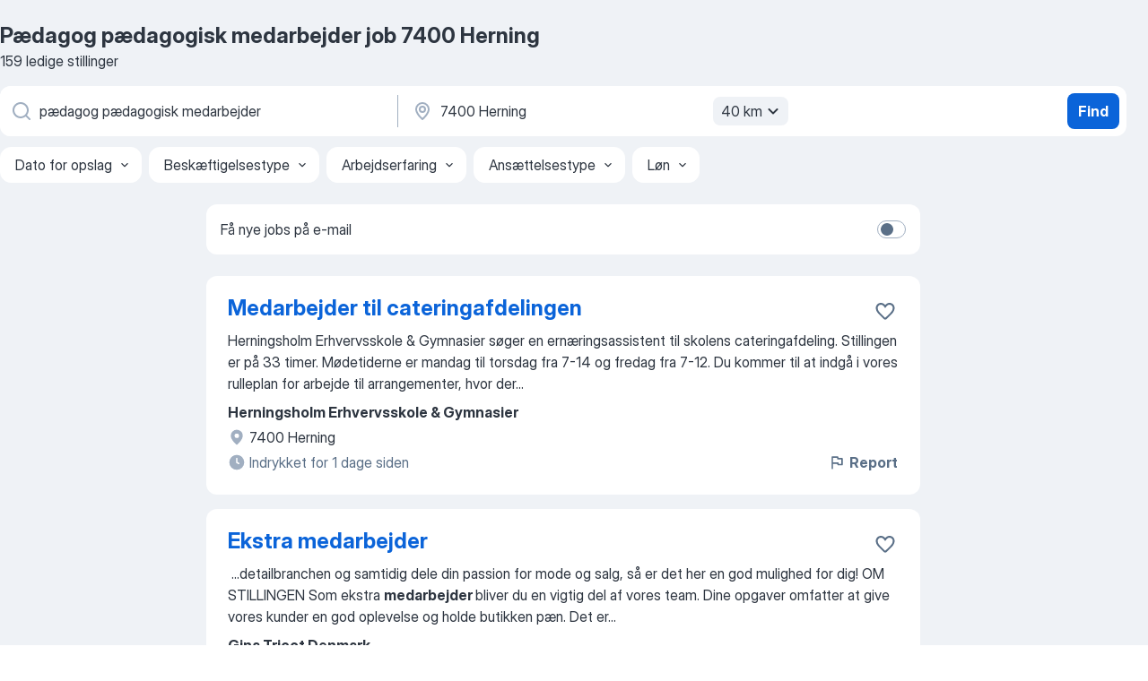

--- FILE ---
content_type: text/html
request_url: https://dk.jooble.org/job-p%C3%A6dagog-p%C3%A6dagogisk-medarbejder/7400-Herning
body_size: 89483
content:
<!DOCTYPE html><html lang="da" xmlns="http://www.w3.org/1999/xhtml"><head><meta charset="utf-8"><link data-chunk="app" rel="stylesheet" href="/assets/app.307299d057164b28238d.css"><link data-chunk="SERP" rel="stylesheet" href="/assets/SERP.010f8e934238fa1c39c1.css"><meta name="viewport" content="width=device-width,initial-scale=1.0,maximum-scale=5" /><meta property="og:site_name" content="Jooble" /><meta property="og:locale" content="da" /><meta property="og:type" content="website" /><meta name="msvalidate.01" content="4E93DB804C5CCCD5B3AFF7486D4B2757" /><meta name="format-detection" content="telephone=no"><link rel="preconnect" href="https://www.googletagmanager.com" /><link rel="preconnect" href="https://www.google-analytics.com" /><link rel="dns-prefetch" href="https://www.google.com" /><link rel="dns-prefetch" href="https://apis.google.com" /><link rel="dns-prefetch" href="https://connect.facebook.net" /><link rel="dns-prefetch" href="https://www.facebook.com" /><link href="https://data-dk.jooble.org/assets/fonts/inter-display.css" rel="stylesheet"><link href="https://data-dk.jooble.org/assets/fonts/segoe.css" rel="stylesheet"><link rel="apple-touch-icon" href="/assets/images/favicon/ua/apple-touch-icon.png?v=4" /><link rel="apple-touch-icon" sizes="57x57" href="/assets/images/favicon/ua/apple-touch-icon-57x57.png?v=4" /><link rel="apple-touch-icon" sizes="60x60" href="/assets/images/favicon/ua/apple-touch-icon-60x60.png?v=4" /><link rel="apple-touch-icon" sizes="72x72" href="/assets/images/favicon/ua/apple-touch-icon-72x72.png?v=4" /><link rel="apple-touch-icon" sizes="76x76" href="/assets/images/favicon/ua/apple-touch-icon-76x76.png?v=4" /><link rel="apple-touch-icon" sizes="114x114" href="/assets/images/favicon/ua/apple-touch-icon-114x114.png?v=4" /><link rel="apple-touch-icon" sizes="120x120" href="/assets/images/favicon/ua/apple-touch-icon-120x120.png?v=4" /><link rel="apple-touch-icon" sizes="144x144" href="/assets/images/favicon/ua/apple-touch-icon-144x144.png?v=4" /><link rel="apple-touch-icon" sizes="152x152" href="/assets/images/favicon/ua/apple-touch-icon-152x152.png?v=4" /><link rel="apple-touch-icon" sizes="180x180" href="/assets/images/favicon/ua/apple-touch-icon-180x180.png?v=4" /><link rel="icon" type="image/png" sizes="16x16" href="/assets/images/favicon/ua/favicon-16x16.png?v=4"><link rel="icon" type="image/png" sizes="32x32" href="/assets/images/favicon/ua/favicon-32x32.png?v=4"><link rel="icon" type="image/png" sizes="48x48" href="/assets/images/favicon/ua/android-chrome-48x48.png?v=4"><link rel="icon" type="image/png" sizes="96x96" href="/assets/images/favicon/ua/android-chrome-96x96.png?v=4"><link rel="icon" type="image/png" sizes="144x144" href="/assets/images/favicon/ua/android-chrome-144x144.png?v=4"><link rel="icon" type="image/png" sizes="192x192" href="/assets/images/favicon/ua/android-chrome-192x192.png?v=4"><link rel="icon" type="image/png" sizes="194x194" href="/assets/images/favicon/ua/favicon-194x194.png?v=4"><link rel="icon" type="image/png" sizes="256x256" href="/assets/images/favicon/ua/android-chrome-256x256.png?v=4"><link rel="icon" type="image/png" sizes="384x384" href="/assets/images/favicon/ua/android-chrome-384x384.png?v=4"><link rel="icon" type="image/png" sizes="512x512" href="/assets/images/favicon/ua/android-chrome-512x512.png?v=4"><link rel="shortcut icon" type="image/x-icon" href="/assets/images/favicon/ua/favicon-ua.ico?v=4"><link rel="icon" href="/assets/images/favicon/ua/icon.svg?v=4" sizes="any" type="image/svg+xml"><meta name="msapplication-tooltip" content="Jooble"><meta name="msapplication-config" content="/browserconfig.xml"><meta name="msapplication-TileColor" content="#ffffff"><meta name="msapplication-TileImage" content="/assets/images/favicon/ua/mstile-144x144.png?v=4"><meta name="theme-color" content="#ffffff"><meta name="ir-site-verification-token" content="-1337664224"><script type="text/javascript" charset="utf-8">(function(g,o){g[o]=g[o]||function(){(g[o]['q']=g[o]['q']||[]).push(arguments)},g[o]['t']=1*new Date})(window,'_googCsa'); </script><script>!function(){if('PerformanceLongTaskTiming' in window) {var g=window.__tti={e:[]};g.o = new PerformanceObserver(function(l){g.e = g.e.concat(l.getEntries())});g.o.observe({entryTypes:['longtask']})}}();</script><script>!function(){var e,t,n,i,r={passive:!0,capture:!0},a=new Date,o=function(){i=[],t=-1,e=null,f(addEventListener)},c=function(i,r){e||(e=r,t=i,n=new Date,f(removeEventListener),u())},u=function(){if(t>=0&&t<n-a){var r={entryType:"first-input",name:e.type,target:e.target,cancelable:e.cancelable,startTime:e.timeStamp,processingStart:e.timeStamp+t};i.forEach((function(e){e(r)})),i=[]}},s=function(e){if(e.cancelable){var t=(e.timeStamp>1e12?new Date:performance.now())-e.timeStamp;"pointerdown"==e.type?function(e,t){var n=function(){c(e,t),a()},i=function(){a()},a=function(){removeEventListener("pointerup",n,r),removeEventListener("pointercancel",i,r)};addEventListener("pointerup",n,r),addEventListener("pointercancel",i,r)}(t,e):c(t,e)}},f=function(e){["mousedown","keydown","touchstart","pointerdown"].forEach((function(t){return e(t,s,r)}))},p="hidden"===document.visibilityState?0:1/0;addEventListener("visibilitychange",(function e(t){"hidden"===document.visibilityState&&(p=t.timeStamp,removeEventListener("visibilitychange",e,!0))}),!0);o(),self.webVitals={firstInputPolyfill:function(e){i.push(e),u()},resetFirstInputPolyfill:o,get firstHiddenTime(){return p}}}();</script><title data-rh="true">Pædagog pædagogisk medarbejder søges hurtigst muligt i 7400 Herning - 159 aktuelle ledige job - Jooble</title><link data-rh="true" rel="canonical" href="https://dk.jooble.org/job-p%C3%A6dagog-p%C3%A6dagogisk-medarbejder/7400-Herning"/><link data-rh="true" hreflang="da-DK" rel="alternate" href="https://dk.jooble.org/job-p%C3%A6dagog-p%C3%A6dagogisk-medarbejder/7400-Herning"/><meta data-rh="true" name="keywords" content="Pædagog pædagogisk medarbejder job 7400 Herning, Pædagog pædagogisk medarbejder ledige job 7400 Herning, job, ledige job"/><meta data-rh="true" name="description" content="Søg efter nye Pædagog pædagogisk medarbejder-jobs i 7400 Herning. Bekræftede arbejdsgivere. Gratis, hurtig og nem måde at finde et job med mere end 15.700 opslag i 7400 Herning og andre store byer i Danmark."/><meta data-rh="true" property="og:image" content="/assets/images/open_graph/og_image.png"/><meta data-rh="true" property="og:url" content="https://dk.jooble.org/job-p%C3%A6dagog-p%C3%A6dagogisk-medarbejder/7400-Herning"/><meta data-rh="true" property="og:title" content="Pædagog pædagogisk medarbejder søges hurtigst muligt i 7400 Herning - 159 aktuelle ledige job - Jooble"/><meta data-rh="true" property="og:description" content="Søg efter nye Pædagog pædagogisk medarbejder-jobs i 7400 Herning. Bekræftede arbejdsgivere. Gratis, hurtig og nem måde at finde et job med mere end 15.700 opslag i 7400 Herning og andre store byer i Danmark."/><script data-rh="true" type="application/ld+json">{"@context":"https://schema.org","@type":"BreadcrumbList","itemListElement":[[{"@type":"ListItem","position":1,"item":{"@id":"https://dk.jooble.org","name":"job"}},{"@type":"ListItem","position":2,"item":{"@id":"https://dk.jooble.org/job/7400-Herning","name":"Job 7400 Herning"}},{"@type":"ListItem","position":3,"item":{"@id":"https://dk.jooble.org/job-p%C3%A6dagog-p%C3%A6dagogisk-medarbejder","name":"Pædagog pædagogisk medarbejder"}},{"@type":"ListItem","position":4,"item":{"name":"Pædagog pædagogisk medarbejder 7400 Herning"}}]]}</script><script data-rh="true" type="application/ld+json">{"@context":"https://schema.org","@type":"ItemList","numberOfItems":159,"itemListElement":[[{"@type":"ListItem","position":1,"url":"https://dk.jooble.org/jdp/-5131520928561884847"},{"@type":"ListItem","position":2,"url":"https://dk.jooble.org/jdp/3039738963638580674"},{"@type":"ListItem","position":3,"url":"https://dk.jooble.org/jdp/386189483197382793"},{"@type":"ListItem","position":4,"url":"https://dk.jooble.org/jdp/-8369760215150350197"},{"@type":"ListItem","position":5,"url":"https://dk.jooble.org/jdp/-4709207469173654293"},{"@type":"ListItem","position":6,"url":"https://dk.jooble.org/jdp/2339581681050827080"},{"@type":"ListItem","position":7,"url":"https://dk.jooble.org/jdp/-9116037791843519021"},{"@type":"ListItem","position":8,"url":"https://dk.jooble.org/jdp/-258432131424008159"},{"@type":"ListItem","position":9,"url":"https://dk.jooble.org/jdp/-1021766670692481464"},{"@type":"ListItem","position":10,"url":"https://dk.jooble.org/jdp/6602963095402707368"},{"@type":"ListItem","position":11,"url":"https://dk.jooble.org/jdp/-1643872395564405923"},{"@type":"ListItem","position":12,"url":"https://dk.jooble.org/jdp/-8175389416700959203"},{"@type":"ListItem","position":13,"url":"https://dk.jooble.org/jdp/-5731446383194169373"},{"@type":"ListItem","position":14,"url":"https://dk.jooble.org/jdp/837544926495457868"},{"@type":"ListItem","position":15,"url":"https://dk.jooble.org/jdp/7554787290955914747"},{"@type":"ListItem","position":16,"url":"https://dk.jooble.org/jdp/7579515688822883954"},{"@type":"ListItem","position":17,"url":"https://dk.jooble.org/jdp/2382175772599391235"},{"@type":"ListItem","position":18,"url":"https://dk.jooble.org/jdp/-2215551700624346131"},{"@type":"ListItem","position":19,"url":"https://dk.jooble.org/jdp/6694686691740631066"},{"@type":"ListItem","position":20,"url":"https://dk.jooble.org/jdp/4292919864778812600"},{"@type":"ListItem","position":21,"url":"https://dk.jooble.org/jdp/6028173534527941215"},{"@type":"ListItem","position":22,"url":"https://dk.jooble.org/jdp/4285355581990602241"},{"@type":"ListItem","position":23,"url":"https://dk.jooble.org/jdp/9072340122977026924"},{"@type":"ListItem","position":24,"url":"https://dk.jooble.org/jdp/-570646530287649289"},{"@type":"ListItem","position":25,"url":"https://dk.jooble.org/jdp/-609729761107357527"},{"@type":"ListItem","position":26,"url":"https://dk.jooble.org/jdp/5893785451470240475"},{"@type":"ListItem","position":27,"url":"https://dk.jooble.org/jdp/-8284420730069306618"},{"@type":"ListItem","position":28,"url":"https://dk.jooble.org/jdp/1621875448840927698"},{"@type":"ListItem","position":29,"url":"https://dk.jooble.org/jdp/-1518038004756910714"},{"@type":"ListItem","position":30,"url":"https://dk.jooble.org/jdp/-807806323898636099"}]]}</script></head><body ondragstart="return false"><div id="app"><div class="zR2N9v"><div class="_1G2nM4"><div></div><div id="serpContainer" class="_0CG45k"><div class="+MdXgT"><header class="VavEB9"><div class="qD9dwK"><h1 class="_518B8Z">Pædagog pædagogisk medarbejder job 7400 Herning</h1><div company="p" class="cXVOTD">159 ledige stillinger</div></div><div class=""><form class="CXE+FW" data-test-name="_searchForm"><div class="tXoMlu"><div class="kySr3o EIHqTW"><div class="H-KSNn"><div class="Y6LTZC RKazSn"><div class="_0vIToK"><svg class="BC4g2E abyhUO gexuVd kPZVKg"><use xlink:href="/assets/sprite.1JbWmJSfyASbt2JAkq9K.svg#icon-magnifier-usage"></use></svg><input id="input_:R55j8h:" class="_2cXMBT aHpE4r _5sX2B+" placeholder="Jeg kigger efter ledige stillinger ..." type="text" spellcheck="false" name="keyword" autoComplete="off" autoCapitalize="off" data-test-name="_searchFormKeywordInput" aria-label="Hvilken stilling er du ude efter?" value="pædagog pædagogisk medarbejder"/></div></div></div></div><div class="kySr3o _9+Weu7"><div class="H-KSNn"><div class="Y6LTZC RKazSn"><div class="_0vIToK"><svg class="BC4g2E abyhUO gexuVd kPZVKg"><use xlink:href="/assets/sprite.1JbWmJSfyASbt2JAkq9K.svg#icon-map_marker-usage"></use></svg><input id="tbRegion" class="_2cXMBT aHpE4r _5sX2B+" placeholder="I området ..." type="text" spellcheck="false" name="region" autoComplete="off" autoCapitalize="off" data-test-name="_searchFormRegionInput" aria-label="Angiv den by, hvor du søger job" value="7400 Herning"/></div><div class="hQwOE1"><div class="-xWR9w" data-test-name="_radiusSelect"><button type="button" class="VMdYVt i6dNg1 oUsVL7 -A9fYs mO9zne">40 km<span class="njVmSf"><svg class="KaSFrq JAzKjj GM7Sgs MQl7R9"><use xlink:href="/assets/sprite.1JbWmJSfyASbt2JAkq9K.svg#icon-chevron_down-usage"></use></svg></span></button></div></div></div></div></div></div><button type="submit" class="VMdYVt i6dNg1 oUsVL7 xVPKbj ZuTpxY">Find</button></form></div><div class="p7hDF8"><div class="apmZrt" data-test-name="_smartTagsFilter" role="region" aria-label="Filters"><button type="button" class="wYznI5"><span class="_1apRDx">Dato for opslag</span><svg class="KaSFrq DuJhnH GM7Sgs _398Jb4"><use xlink:href="/assets/sprite.1JbWmJSfyASbt2JAkq9K.svg#icon-chevron_down-usage"></use></svg></button><button type="button" class="wYznI5"><span class="_1apRDx">Beskæftigelsestype</span><svg class="KaSFrq DuJhnH GM7Sgs _398Jb4"><use xlink:href="/assets/sprite.1JbWmJSfyASbt2JAkq9K.svg#icon-chevron_down-usage"></use></svg></button><button type="button" class="wYznI5"><span class="_1apRDx">Arbejdserfaring</span><svg class="KaSFrq DuJhnH GM7Sgs _398Jb4"><use xlink:href="/assets/sprite.1JbWmJSfyASbt2JAkq9K.svg#icon-chevron_down-usage"></use></svg></button><button type="button" class="wYznI5"><span class="_1apRDx">Ansættelsestype</span><svg class="KaSFrq DuJhnH GM7Sgs _398Jb4"><use xlink:href="/assets/sprite.1JbWmJSfyASbt2JAkq9K.svg#icon-chevron_down-usage"></use></svg></button><button type="button" class="wYznI5"><span class="_1apRDx">Løn</span><svg class="KaSFrq DuJhnH GM7Sgs _398Jb4"><use xlink:href="/assets/sprite.1JbWmJSfyASbt2JAkq9K.svg#icon-chevron_down-usage"></use></svg></button></div></div></header><div class="y+s7YY"><div class="Amjssv"><main class="toVmC+" role="main"><div class="NeCPdn" id="topBarContainer"><div class="dKIuea"><div class="pfddcp xPgV1+"><div class="Z7rxKJ"><span class="ahUpuK">Få nye jobs på e-mail</span><div class="rV3P9b H6hBvI RDT4pD seXaaO"><input id="SubscriptionSwitcher" type="checkbox" tabindex="-1" aria-label="SubscriptionSwitcher"/><label for="SubscriptionSwitcher" tabindex="0" role="switch" aria-checked="false" data-focus-target="SubscriptionSwitcher"><span data-switch="pill" data-caption="false"><span data-switch="round"></span></span></label></div></div></div></div></div><div class="bXbgrv" id="serpContent"><div><div class="infinite-scroll-component__outerdiv"><div class="infinite-scroll-component ZbPfXY _serpContentBlock" style="height:auto;overflow:auto;-webkit-overflow-scrolling:touch"><div><ul class="kiBEcn"><li></li><li><div id="-5131520928561884847" data-test-name="_jobCard" class="+n4WEb rHG1ci"><div class="_9q4Aij"><h2 class="jA9gFS dUatPc"><a class="_8w9Ce2 tUC4Fj _6i4Nb0 wtCvxI job_card_link" target="_blank" href="https://dk.jooble.org/jdp/-5131520928561884847">Medarbejder til cateringafdelingen</a></h2><div class="_5A-eEY"><div class="Bdpujj"><button type="button" class="ZapzXe _9WpygY XEfYdx JFkX+L vMdXr7 RNbuqd" data-test-name="jobFavoritesButton__-5131520928561884847" aria-label="Gem den ledige stilling til favoritter"><span class="H2e2t1 +gVFyQ"><svg class="KaSFrq JAzKjj _0ng4na"><use xlink:href="/assets/sprite.1JbWmJSfyASbt2JAkq9K.svg#icon-heart_outline-usage"></use></svg></span></button></div></div></div><div><div class="QZH8mt"><div class="GEyos4"> Herningsholm Erhvervsskole & Gymnasier søger 
 en ernæringsassistent til skolens cateringafdeling. Stillingen er på 33 timer. Mødetiderne er mandag til torsdag fra 7-14 og fredag fra 7-12. Du kommer til at indgå i vores rulleplan for arbejde til arrangementer, hvor der...</div><div class="rvi8+s"></div></div><div class="L4BhzZ wrapper__new_tags_design bLrJMm"><div class="j+648w"><button type="button" class="ZapzXe _9WpygY JFkX+L vMdXr7 _9ofHq7" data-test-name="_reportJobButtonSerp"><span class="H2e2t1 w87w0E"><svg class="KaSFrq xY3sEm _0ng4na cS9jE1"><use xlink:href="/assets/sprite.1JbWmJSfyASbt2JAkq9K.svg#icon-flag-usage"></use></svg></span>Report</button></div><div class="E6E0jY"><div class="pXyhD4 VeoRvG"><div class="heru4z"><p class="z6WlhX" data-test-name="_companyName">Herningsholm Erhvervsskole &amp; Gymnasier</p></div></div><div class="blapLw gj1vO6 fhg31q nxYYVJ" tabindex="-1"><svg class="BC4g2E c6AqqO gexuVd kE3ssB DlQ0Ty icon_gray_soft mdorqd"><use xlink:href="/assets/sprite.1JbWmJSfyASbt2JAkq9K.svg#icon-map_marker_filled-usage"></use></svg><div class="caption NTRJBV">7400 Herning</div></div><div class="blapLw gj1vO6 fhg31q fGYTou"><svg class="BC4g2E c6AqqO gexuVd kE3ssB DlQ0Ty icon_gray_soft jjtReA"><use xlink:href="/assets/sprite.1JbWmJSfyASbt2JAkq9K.svg#icon-clock_filled-usage"></use></svg><div class="caption Vk-5Da">Indrykket for 1 dage siden</div></div></div></div></div></div></li><li><div id="3039738963638580674" data-test-name="_jobCard" class="+n4WEb rHG1ci"><div class="_9q4Aij"><h2 class="jA9gFS dUatPc"><a class="_8w9Ce2 tUC4Fj _6i4Nb0 wtCvxI job_card_link" target="_blank" href="https://dk.jooble.org/jdp/3039738963638580674">Ekstra medarbejder</a></h2><div class="_5A-eEY"><div class="Bdpujj"><button type="button" class="ZapzXe _9WpygY XEfYdx JFkX+L vMdXr7 RNbuqd" data-test-name="jobFavoritesButton__3039738963638580674" aria-label="Gem den ledige stilling til favoritter"><span class="H2e2t1 +gVFyQ"><svg class="KaSFrq JAzKjj _0ng4na"><use xlink:href="/assets/sprite.1JbWmJSfyASbt2JAkq9K.svg#icon-heart_outline-usage"></use></svg></span></button></div></div></div><div><div class="QZH8mt"><div class="GEyos4">&nbsp;...<span>detailbranchen og samtidig dele din passion for mode og salg, så er det her en god mulighed for dig!

 OM STILLINGEN 
 Som ekstra </span><b>medarbejder </b><span>bliver du en vigtig del af vores team. Dine opgaver omfatter at give vores kunder en god oplevelse og holde butikken pæn. Det er</span>...&nbsp;</div><div class="rvi8+s"></div></div><div class="L4BhzZ wrapper__new_tags_design bLrJMm"><div class="j+648w"><button type="button" class="ZapzXe _9WpygY JFkX+L vMdXr7 _9ofHq7" data-test-name="_reportJobButtonSerp"><span class="H2e2t1 w87w0E"><svg class="KaSFrq xY3sEm _0ng4na cS9jE1"><use xlink:href="/assets/sprite.1JbWmJSfyASbt2JAkq9K.svg#icon-flag-usage"></use></svg></span>Report</button></div><div class="E6E0jY"><div class="pXyhD4 VeoRvG"><div class="heru4z"><p class="z6WlhX" data-test-name="_companyName">Gina Tricot Denmark</p></div></div><div class="blapLw gj1vO6 fhg31q nxYYVJ" tabindex="-1"><svg class="BC4g2E c6AqqO gexuVd kE3ssB DlQ0Ty icon_gray_soft mdorqd"><use xlink:href="/assets/sprite.1JbWmJSfyASbt2JAkq9K.svg#icon-map_marker_filled-usage"></use></svg><div class="caption NTRJBV">7400 Herning</div></div><div class="blapLw gj1vO6 fhg31q fGYTou"><svg class="BC4g2E c6AqqO gexuVd kE3ssB DlQ0Ty icon_gray_soft jjtReA"><use xlink:href="/assets/sprite.1JbWmJSfyASbt2JAkq9K.svg#icon-clock_filled-usage"></use></svg><div class="caption Vk-5Da"> for 2 måneder siden</div></div></div></div></div></div></li><li><div id="386189483197382793" data-test-name="_jobCard" class="+n4WEb rHG1ci"><div class="_9q4Aij"><h2 class="jA9gFS dUatPc"><a class="_8w9Ce2 tUC4Fj _6i4Nb0 wtCvxI job_card_link" target="_blank" href="https://dk.jooble.org/jdp/386189483197382793">Vildbjerg Sports- og Kulturcenter søger medarbejder til det grønne område - fuldtid</a></h2><div class="_5A-eEY"><div class="Bdpujj"><button type="button" class="ZapzXe _9WpygY XEfYdx JFkX+L vMdXr7 RNbuqd" data-test-name="jobFavoritesButton__386189483197382793" aria-label="Gem den ledige stilling til favoritter"><span class="H2e2t1 +gVFyQ"><svg class="KaSFrq JAzKjj _0ng4na"><use xlink:href="/assets/sprite.1JbWmJSfyASbt2JAkq9K.svg#icon-heart_outline-usage"></use></svg></span></button></div></div></div><div><div class="QZH8mt"><div class="GEyos4"> Vildbjerg Sports- og Kulturcenter er et moderne og ambitiøst sportscenter, der råder over et af Danmarks flotteste anlæg med 26 græsbaner og 2 kunstgræsbaner. 
 Standarden på vores baner og anlæg er højt - til gavn for den lokale klub, DBU, eksterne gæster på bredde og...</div><div class="rvi8+s"></div></div><div class="L4BhzZ wrapper__new_tags_design bLrJMm"><div class="j+648w"><button type="button" class="ZapzXe _9WpygY JFkX+L vMdXr7 _9ofHq7" data-test-name="_reportJobButtonSerp"><span class="H2e2t1 w87w0E"><svg class="KaSFrq xY3sEm _0ng4na cS9jE1"><use xlink:href="/assets/sprite.1JbWmJSfyASbt2JAkq9K.svg#icon-flag-usage"></use></svg></span>Report</button></div><div class="E6E0jY"><div class="pXyhD4 VeoRvG"><div class="heru4z"><p class="z6WlhX" data-test-name="_companyName">Vildbjerg Sports- og Kulturcenter Selvejende Institution</p></div></div><div class="blapLw gj1vO6 fhg31q nxYYVJ" tabindex="-1"><svg class="BC4g2E c6AqqO gexuVd kE3ssB DlQ0Ty icon_gray_soft mdorqd"><use xlink:href="/assets/sprite.1JbWmJSfyASbt2JAkq9K.svg#icon-map_marker_filled-usage"></use></svg><div class="caption NTRJBV">7400 Herning</div></div><div class="blapLw gj1vO6 fhg31q fGYTou"><svg class="BC4g2E c6AqqO gexuVd kE3ssB DlQ0Ty icon_gray_soft jjtReA"><use xlink:href="/assets/sprite.1JbWmJSfyASbt2JAkq9K.svg#icon-clock_filled-usage"></use></svg><div class="caption Vk-5Da">Indrykket for 1 dage siden</div></div></div></div></div></div></li><li><div id="-8369760215150350197" data-test-name="_jobCard" class="+n4WEb rHG1ci"><div class="_9q4Aij"><h2 class="jA9gFS dUatPc"><a class="_8w9Ce2 tUC4Fj _6i4Nb0 wtCvxI job_card_link" target="_blank" href="https://dk.jooble.org/jdp/-8369760215150350197">Pædagog eller pædagogisk assistent med specialerfaring</a></h2><div class="_5A-eEY"><div class="Bdpujj"><button type="button" class="ZapzXe _9WpygY XEfYdx JFkX+L vMdXr7 RNbuqd" data-test-name="jobFavoritesButton__-8369760215150350197" aria-label="Gem den ledige stilling til favoritter"><span class="H2e2t1 +gVFyQ"><svg class="KaSFrq JAzKjj _0ng4na"><use xlink:href="/assets/sprite.1JbWmJSfyASbt2JAkq9K.svg#icon-heart_outline-usage"></use></svg></span></button></div></div></div><div><div class="QZH8mt"><div class="GEyos4"><span>Vi søger en uddannet </span><b>pædagog, pædagogisk </b><span>assistent eller medhjælper med erfaring inden for specialområdet, som skal være fuld støtte på et</span>...&nbsp;&nbsp;...<span>byens foreningsliv.
Vi har en engageret personalestab med 27 </span><b>medarbejdere </b><span>fordelt mellem skole, børnehave og SFO.
Vi har 85</span>...&nbsp;</div><div class="rvi8+s"></div></div><div class="L4BhzZ wrapper__new_tags_design bLrJMm"><div class="j+648w"><button type="button" class="ZapzXe _9WpygY JFkX+L vMdXr7 _9ofHq7" data-test-name="_reportJobButtonSerp"><span class="H2e2t1 w87w0E"><svg class="KaSFrq xY3sEm _0ng4na cS9jE1"><use xlink:href="/assets/sprite.1JbWmJSfyASbt2JAkq9K.svg#icon-flag-usage"></use></svg></span>Report</button></div><div class="E6E0jY"><div class="blapLw gj1vO6 fhg31q nxYYVJ" tabindex="-1"><svg class="BC4g2E c6AqqO gexuVd kE3ssB DlQ0Ty icon_gray_soft mdorqd"><use xlink:href="/assets/sprite.1JbWmJSfyASbt2JAkq9K.svg#icon-map_marker_filled-usage"></use></svg><div class="caption NTRJBV">7500 Holstebro</div></div><div class="blapLw gj1vO6 fhg31q fGYTou"><svg class="BC4g2E c6AqqO gexuVd kE3ssB DlQ0Ty icon_gray_soft jjtReA"><use xlink:href="/assets/sprite.1JbWmJSfyASbt2JAkq9K.svg#icon-clock_filled-usage"></use></svg><div class="caption Vk-5Da">Indrykket for 1 dage siden</div></div></div></div></div></div></li><li><div id="-4709207469173654293" data-test-name="_jobCard" class="+n4WEb rHG1ci"><div class="_9q4Aij"><h2 class="jA9gFS dUatPc"><a class="_8w9Ce2 tUC4Fj _6i4Nb0 wtCvxI job_card_link" target="_blank" href="https://dk.jooble.org/jdp/-4709207469173654293">Pædagog/pædagogisk assistent til vuggestuen i Kærsgård</a></h2><div class="_5A-eEY"><div class="Bdpujj"><button type="button" class="ZapzXe _9WpygY XEfYdx JFkX+L vMdXr7 RNbuqd" data-test-name="jobFavoritesButton__-4709207469173654293" aria-label="Gem den ledige stilling til favoritter"><span class="H2e2t1 +gVFyQ"><svg class="KaSFrq JAzKjj _0ng4na"><use xlink:href="/assets/sprite.1JbWmJSfyASbt2JAkq9K.svg#icon-heart_outline-usage"></use></svg></span></button></div></div></div><div><div class="QZH8mt"><div class="GEyos4">&nbsp;...<span>Ønsker du at arbejde i vuggestue og være med til at skabe de bedste betingelser for vores børn? Vi søger en engageret og ambitiøs </span><b>pædagog/pædagogisk </b><span>til en begivenhedsbestemt stilling med 37 timer om ugen med ansættelse snarest. Trives du i en tydelig struktureret hverdag,</span>...&nbsp;</div><div class="rvi8+s"></div></div><div class="L4BhzZ wrapper__new_tags_design bLrJMm"><div class="j+648w"><button type="button" class="ZapzXe _9WpygY JFkX+L vMdXr7 _9ofHq7" data-test-name="_reportJobButtonSerp"><span class="H2e2t1 w87w0E"><svg class="KaSFrq xY3sEm _0ng4na cS9jE1"><use xlink:href="/assets/sprite.1JbWmJSfyASbt2JAkq9K.svg#icon-flag-usage"></use></svg></span>Report</button></div><div class="E6E0jY"><div class="pXyhD4 VeoRvG"><div class="heru4z"><p class="z6WlhX" data-test-name="_companyName">Silkeborg Kommune</p></div></div><div class="blapLw gj1vO6 fhg31q nxYYVJ" tabindex="-1"><svg class="BC4g2E c6AqqO gexuVd kE3ssB DlQ0Ty icon_gray_soft mdorqd"><use xlink:href="/assets/sprite.1JbWmJSfyASbt2JAkq9K.svg#icon-map_marker_filled-usage"></use></svg><div class="caption NTRJBV">8600 Silkeborg</div></div><div class="blapLw gj1vO6 fhg31q fGYTou"><svg class="BC4g2E c6AqqO gexuVd kE3ssB DlQ0Ty icon_gray_soft jjtReA"><use xlink:href="/assets/sprite.1JbWmJSfyASbt2JAkq9K.svg#icon-clock_filled-usage"></use></svg><div class="caption Vk-5Da">Indrykket for 1 dage siden</div></div></div></div></div></div></li><li><div id="2339581681050827080" data-test-name="_jobCard" class="+n4WEb rHG1ci"><div class="_9q4Aij"><h2 class="jA9gFS dUatPc"><a class="_8w9Ce2 tUC4Fj _6i4Nb0 wtCvxI job_card_link" target="_blank" href="https://dk.jooble.org/jdp/2339581681050827080">Spændende koordinatorstilling med stedfortræderfunktion til Sengeafsnit 6 De Rehabiliterende pladser - Psykiatrien i Gødstrup</a></h2><div class="_5A-eEY"><div class="Bdpujj"><button type="button" class="ZapzXe _9WpygY XEfYdx JFkX+L vMdXr7 RNbuqd" data-test-name="jobFavoritesButton__2339581681050827080" aria-label="Gem den ledige stilling til favoritter"><span class="H2e2t1 +gVFyQ"><svg class="KaSFrq JAzKjj _0ng4na"><use xlink:href="/assets/sprite.1JbWmJSfyASbt2JAkq9K.svg#icon-heart_outline-usage"></use></svg></span></button></div></div></div><div><div class="QZH8mt"><div class="GEyos4">&nbsp;...<span>patientbehandling og samtidig sikrer et godt arbejdsmiljø for </span><b>medarbejdere.</b><span>  
  Særlige patienter til rehabiliterende forløb 
 Hos os</span>...&nbsp;&nbsp;...<span>socialrådgiver, fysioterapeut, ergoterapeuter, sygeplejersker, </span><b>pædagoger,</b><span> social- og sundhedsassistenter samt elever og studerende.</span>...&nbsp;</div><div class="rvi8+s"></div></div><div class="L4BhzZ wrapper__new_tags_design bLrJMm"><div class="j+648w"><button type="button" class="ZapzXe _9WpygY JFkX+L vMdXr7 _9ofHq7" data-test-name="_reportJobButtonSerp"><span class="H2e2t1 w87w0E"><svg class="KaSFrq xY3sEm _0ng4na cS9jE1"><use xlink:href="/assets/sprite.1JbWmJSfyASbt2JAkq9K.svg#icon-flag-usage"></use></svg></span>Report</button></div><div class="E6E0jY"><div class="pXyhD4 VeoRvG"><div class="heru4z"><p class="z6WlhX" data-test-name="_companyName">Regionshospitalet Gødstrup</p></div></div><div class="blapLw gj1vO6 fhg31q nxYYVJ" tabindex="-1"><svg class="BC4g2E c6AqqO gexuVd kE3ssB DlQ0Ty icon_gray_soft mdorqd"><use xlink:href="/assets/sprite.1JbWmJSfyASbt2JAkq9K.svg#icon-map_marker_filled-usage"></use></svg><div class="caption NTRJBV">7400 Herning</div></div><div class="blapLw gj1vO6 fhg31q fGYTou"><svg class="BC4g2E c6AqqO gexuVd kE3ssB DlQ0Ty icon_gray_soft jjtReA"><use xlink:href="/assets/sprite.1JbWmJSfyASbt2JAkq9K.svg#icon-clock_filled-usage"></use></svg><div class="caption Vk-5Da">Indrykket for 7 dage siden</div></div></div></div></div></div></li><li><div id="-9116037791843519021" data-test-name="_jobCard" class="+n4WEb rHG1ci"><div class="_9q4Aij"><h2 class="jA9gFS dUatPc"><a class="_8w9Ce2 tUC4Fj _6i4Nb0 wtCvxI job_card_link" target="_blank" href="https://dk.jooble.org/jdp/-9116037791843519021">Socialfaglig medarbejder med fokus på børn</a></h2><div class="_5A-eEY"><div class="Bdpujj"><button type="button" class="ZapzXe _9WpygY XEfYdx JFkX+L vMdXr7 RNbuqd" data-test-name="jobFavoritesButton__-9116037791843519021" aria-label="Gem den ledige stilling til favoritter"><span class="H2e2t1 +gVFyQ"><svg class="KaSFrq JAzKjj _0ng4na"><use xlink:href="/assets/sprite.1JbWmJSfyASbt2JAkq9K.svg#icon-heart_outline-usage"></use></svg></span></button></div></div></div><div><div class="QZH8mt"><div class="GEyos4">&nbsp;...<span>kontakt med.Hvem er du?
Vi søger en kollega som er uddannet </span><b>pædagog </b><span>eller har en tilsvarende uddannelse. En kollega der kan se sig</span>...&nbsp;&nbsp;...<span>på børnekontoret.
Som vores nye kollega skal du kunne arbejde </span><b>pædagogisk </b><span>systematisk og helhedsorienteret i samværet. Du skal være god</span>...&nbsp;</div><div class="rvi8+s"></div></div><div class="L4BhzZ wrapper__new_tags_design bLrJMm"><div class="j+648w"><button type="button" class="ZapzXe _9WpygY JFkX+L vMdXr7 _9ofHq7" data-test-name="_reportJobButtonSerp"><span class="H2e2t1 w87w0E"><svg class="KaSFrq xY3sEm _0ng4na cS9jE1"><use xlink:href="/assets/sprite.1JbWmJSfyASbt2JAkq9K.svg#icon-flag-usage"></use></svg></span>Report</button></div><div class="E6E0jY"><div class="blapLw gj1vO6 fhg31q nxYYVJ" tabindex="-1"><svg class="BC4g2E c6AqqO gexuVd kE3ssB DlQ0Ty icon_gray_soft mdorqd"><use xlink:href="/assets/sprite.1JbWmJSfyASbt2JAkq9K.svg#icon-map_marker_filled-usage"></use></svg><div class="caption NTRJBV">7500 Holstebro</div></div><div class="blapLw gj1vO6 fhg31q fGYTou"><svg class="BC4g2E c6AqqO gexuVd kE3ssB DlQ0Ty icon_gray_soft jjtReA"><use xlink:href="/assets/sprite.1JbWmJSfyASbt2JAkq9K.svg#icon-clock_filled-usage"></use></svg><div class="caption Vk-5Da">Indrykket for 1 dage siden</div></div></div></div></div></div></li><li></li><li><div id="-258432131424008159" data-test-name="_jobCard" class="+n4WEb rHG1ci"><div class="_9q4Aij"><h2 class="jA9gFS dUatPc"><a class="_8w9Ce2 tUC4Fj _6i4Nb0 wtCvxI job_card_link" target="_blank" href="https://dk.jooble.org/jdp/-258432131424008159">Pædagog til Skovbørnehaven Nibsbjerghus</a></h2><div class="_5A-eEY"><div class="Bdpujj"><button type="button" class="ZapzXe _9WpygY XEfYdx JFkX+L vMdXr7 RNbuqd" data-test-name="jobFavoritesButton__-258432131424008159" aria-label="Gem den ledige stilling til favoritter"><span class="H2e2t1 +gVFyQ"><svg class="KaSFrq JAzKjj _0ng4na"><use xlink:href="/assets/sprite.1JbWmJSfyASbt2JAkq9K.svg#icon-heart_outline-usage"></use></svg></span></button></div></div></div><div><div class="QZH8mt"><div class="GEyos4">&nbsp;...<span>Vuggestuen Platanvej. Samlet er vi ca. 45 </span><b>medarbejdere </b><span>og mange engagerede forældre, der</span>...&nbsp;&nbsp;...<span>Skovbørnehaven Nibsbjerghus søger en </span><b>pædagog </b><span>på 34–37 timer ugentligt med tiltrædelse</span>...&nbsp;&nbsp;...<span>marts 2026 eller snarest derefter.Vores </span><b>pædagogiske </b><span>afsæt
I Midtbyens Børnehus arbejder vi</span>...&nbsp;</div><div class="rvi8+s"></div></div><div class="L4BhzZ wrapper__new_tags_design bLrJMm"><div class="j+648w"><button type="button" class="ZapzXe _9WpygY JFkX+L vMdXr7 _9ofHq7" data-test-name="_reportJobButtonSerp"><span class="H2e2t1 w87w0E"><svg class="KaSFrq xY3sEm _0ng4na cS9jE1"><use xlink:href="/assets/sprite.1JbWmJSfyASbt2JAkq9K.svg#icon-flag-usage"></use></svg></span>Report</button></div><div class="E6E0jY"><div class="blapLw gj1vO6 fhg31q nxYYVJ" tabindex="-1"><svg class="BC4g2E c6AqqO gexuVd kE3ssB DlQ0Ty icon_gray_soft mdorqd"><use xlink:href="/assets/sprite.1JbWmJSfyASbt2JAkq9K.svg#icon-map_marker_filled-usage"></use></svg><div class="caption NTRJBV">7500 Holstebro</div></div><div class="blapLw gj1vO6 fhg31q fGYTou"><svg class="BC4g2E c6AqqO gexuVd kE3ssB DlQ0Ty icon_gray_soft jjtReA"><use xlink:href="/assets/sprite.1JbWmJSfyASbt2JAkq9K.svg#icon-clock_filled-usage"></use></svg><div class="caption Vk-5Da">Indrykket for 1 dage siden</div></div></div></div></div></div></li><li><div id="-1021766670692481464" data-test-name="_jobCard" class="+n4WEb rHG1ci"><div class="_9q4Aij"><h2 class="jA9gFS dUatPc"><a class="_8w9Ce2 tUC4Fj _6i4Nb0 wtCvxI job_card_link" target="_blank" href="https://dk.jooble.org/jdp/-1021766670692481464">Pædagogiske personale til Børnehuset Bakkebo (Genopslag)</a></h2><div class="_5A-eEY"><div class="Bdpujj"><button type="button" class="ZapzXe _9WpygY XEfYdx JFkX+L vMdXr7 RNbuqd" data-test-name="jobFavoritesButton__-1021766670692481464" aria-label="Gem den ledige stilling til favoritter"><span class="H2e2t1 +gVFyQ"><svg class="KaSFrq JAzKjj _0ng4na"><use xlink:href="/assets/sprite.1JbWmJSfyASbt2JAkq9K.svg#icon-heart_outline-usage"></use></svg></span></button></div></div></div><div><div class="QZH8mt"><div class="GEyos4"><span> Ønsker du at arbejde i børnehave og være med til at skabe de bedste betingelser for vores børn?  
 Vi søger en engageret og ambitiøs </span><b>pædagog </b><span>i en fast stilling med 37 timer om ugen, med ansættelse snarest muligt. 
 ... 
</span></div><div class="rvi8+s"></div></div><div class="L4BhzZ wrapper__new_tags_design bLrJMm"><div class="j+648w"><button type="button" class="ZapzXe _9WpygY JFkX+L vMdXr7 _9ofHq7" data-test-name="_reportJobButtonSerp"><span class="H2e2t1 w87w0E"><svg class="KaSFrq xY3sEm _0ng4na cS9jE1"><use xlink:href="/assets/sprite.1JbWmJSfyASbt2JAkq9K.svg#icon-flag-usage"></use></svg></span>Report</button></div><div class="E6E0jY"><div class="pXyhD4 VeoRvG"><div class="heru4z"><p class="z6WlhX" data-test-name="_companyName">Silkeborg Kommune</p></div></div><div class="blapLw gj1vO6 fhg31q nxYYVJ" tabindex="-1"><svg class="BC4g2E c6AqqO gexuVd kE3ssB DlQ0Ty icon_gray_soft mdorqd"><use xlink:href="/assets/sprite.1JbWmJSfyASbt2JAkq9K.svg#icon-map_marker_filled-usage"></use></svg><div class="caption NTRJBV">8600 Silkeborg</div></div><div class="blapLw gj1vO6 fhg31q fGYTou"><svg class="BC4g2E c6AqqO gexuVd kE3ssB DlQ0Ty icon_gray_soft jjtReA"><use xlink:href="/assets/sprite.1JbWmJSfyASbt2JAkq9K.svg#icon-clock_filled-usage"></use></svg><div class="caption Vk-5Da">Indrykket for 2 dage siden</div></div></div></div></div></div></li><li><div id="6602963095402707368" data-test-name="_jobCard" class="+n4WEb rHG1ci"><div class="_9q4Aij"><h2 class="jA9gFS dUatPc"><a class="_8w9Ce2 tUC4Fj _6i4Nb0 wtCvxI job_card_link" target="_blank" href="https://dk.jooble.org/jdp/6602963095402707368">Medarbejder til kvalitetskontrol - Wila A/S i Silkeborg</a></h2><div class="_5A-eEY"><div class="Bdpujj"><button type="button" class="ZapzXe _9WpygY XEfYdx JFkX+L vMdXr7 RNbuqd" data-test-name="jobFavoritesButton__6602963095402707368" aria-label="Gem den ledige stilling til favoritter"><span class="H2e2t1 +gVFyQ"><svg class="KaSFrq JAzKjj _0ng4na"><use xlink:href="/assets/sprite.1JbWmJSfyASbt2JAkq9K.svg#icon-heart_outline-usage"></use></svg></span></button></div></div></div><div><div class="QZH8mt"><div class="GEyos4">&nbsp;...<span>rustfrit stål til fødevare-, drikkevare- og farmaceutisk industri. Vi vægter kvalitet, præcision og samarbejde højt – og vi søger nu en </span><b>medarbejder </b><span>til kvalitetskontrol, der kan hjælpe med at sikre, at alle produkter, der forlader virksomheden, lever op til vores høje</span>...&nbsp;</div><div class="rvi8+s"></div></div><div class="L4BhzZ wrapper__new_tags_design bLrJMm"><div class="j+648w"><button type="button" class="ZapzXe _9WpygY JFkX+L vMdXr7 _9ofHq7" data-test-name="_reportJobButtonSerp"><span class="H2e2t1 w87w0E"><svg class="KaSFrq xY3sEm _0ng4na cS9jE1"><use xlink:href="/assets/sprite.1JbWmJSfyASbt2JAkq9K.svg#icon-flag-usage"></use></svg></span>Report</button></div><div class="E6E0jY"><div class="pXyhD4 VeoRvG"><div class="heru4z"><p class="z6WlhX" data-test-name="_companyName">JKS</p></div></div><div class="blapLw gj1vO6 fhg31q nxYYVJ" tabindex="-1"><svg class="BC4g2E c6AqqO gexuVd kE3ssB DlQ0Ty icon_gray_soft mdorqd"><use xlink:href="/assets/sprite.1JbWmJSfyASbt2JAkq9K.svg#icon-map_marker_filled-usage"></use></svg><div class="caption NTRJBV">8600 Silkeborg</div></div><div class="blapLw gj1vO6 fhg31q fGYTou"><svg class="BC4g2E c6AqqO gexuVd kE3ssB DlQ0Ty icon_gray_soft jjtReA"><use xlink:href="/assets/sprite.1JbWmJSfyASbt2JAkq9K.svg#icon-clock_filled-usage"></use></svg><div class="caption Vk-5Da">Indrykket for 17 dage siden</div></div></div></div></div></div></li><li><div id="-1643872395564405923" data-test-name="_jobCard" class="+n4WEb rHG1ci"><div class="_9q4Aij"><h2 class="jA9gFS dUatPc"><a class="_8w9Ce2 tUC4Fj _6i4Nb0 wtCvxI job_card_link" target="_blank" href="https://dk.jooble.org/jdp/-1643872395564405923">Medarbejder til vask af renovationsbiler i Silkeborg</a></h2><div class="_5A-eEY"><div class="Bdpujj"><button type="button" class="ZapzXe _9WpygY XEfYdx JFkX+L vMdXr7 RNbuqd" data-test-name="jobFavoritesButton__-1643872395564405923" aria-label="Gem den ledige stilling til favoritter"><span class="H2e2t1 +gVFyQ"><svg class="KaSFrq JAzKjj _0ng4na"><use xlink:href="/assets/sprite.1JbWmJSfyASbt2JAkq9K.svg#icon-heart_outline-usage"></use></svg></span></button></div></div></div><div><div class="QZH8mt"><div class="GEyos4">&nbsp;...<span>HCS A/S søger 1 effektiv og stabil </span><b>medarbejder </b><span>til vask af vores i alt 17 lastbiler på vores adresse i Silkeborg. 
 Arbejdet er på deltid ca. 25-30 timer pr. måned pr. medarbejder og foregår på hverdage fra kl. 15:00 eller hele dagen i weekenden. 
 Alle redskaber, værnemidler</span>...&nbsp;</div><div class="rvi8+s"></div></div><div class="L4BhzZ wrapper__new_tags_design bLrJMm"><div class="j+648w"><button type="button" class="ZapzXe _9WpygY JFkX+L vMdXr7 _9ofHq7" data-test-name="_reportJobButtonSerp"><span class="H2e2t1 w87w0E"><svg class="KaSFrq xY3sEm _0ng4na cS9jE1"><use xlink:href="/assets/sprite.1JbWmJSfyASbt2JAkq9K.svg#icon-flag-usage"></use></svg></span>Report</button></div><div class="E6E0jY"><div class="blapLw gj1vO6 fhg31q nxYYVJ" tabindex="-1"><svg class="BC4g2E c6AqqO gexuVd kE3ssB DlQ0Ty icon_gray_soft mdorqd"><use xlink:href="/assets/sprite.1JbWmJSfyASbt2JAkq9K.svg#icon-map_marker_filled-usage"></use></svg><div class="caption NTRJBV">8600 Silkeborg</div></div><div class="blapLw gj1vO6 fhg31q fGYTou"><svg class="BC4g2E c6AqqO gexuVd kE3ssB DlQ0Ty icon_gray_soft jjtReA"><use xlink:href="/assets/sprite.1JbWmJSfyASbt2JAkq9K.svg#icon-clock_filled-usage"></use></svg><div class="caption Vk-5Da">Indrykket for 6 dage siden</div></div></div></div></div></div></li><li><div id="-8175389416700959203" data-test-name="_jobCard" class="+n4WEb rHG1ci"><div class="_9q4Aij"><h2 class="jA9gFS dUatPc"><a class="_8w9Ce2 tUC4Fj _6i4Nb0 wtCvxI job_card_link" target="_blank" href="https://dk.jooble.org/jdp/-8175389416700959203">Souschef</a></h2><div class="_5A-eEY"><div class="Bdpujj"><button type="button" class="ZapzXe _9WpygY XEfYdx JFkX+L vMdXr7 RNbuqd" data-test-name="jobFavoritesButton__-8175389416700959203" aria-label="Gem den ledige stilling til favoritter"><span class="H2e2t1 +gVFyQ"><svg class="KaSFrq JAzKjj _0ng4na"><use xlink:href="/assets/sprite.1JbWmJSfyASbt2JAkq9K.svg#icon-heart_outline-usage"></use></svg></span></button></div></div></div><div><div class="QZH8mt"><div class="GEyos4">&nbsp;...<span>indkøbsoplevelse. 
 Sammen med butikschefen er det din opgave at skabe solid udvikling og indtjening i butikken samt sikre engagerede </span><b>medarbejdere.</b><span> Vi trætter dig ikke med lange manualer og stram central styring. Til gengæld forventer vi, at du som souschef sammen med</span>...&nbsp;</div><div class="rvi8+s"></div></div><div class="L4BhzZ wrapper__new_tags_design bLrJMm"><div class="j+648w"><button type="button" class="ZapzXe _9WpygY JFkX+L vMdXr7 _9ofHq7" data-test-name="_reportJobButtonSerp"><span class="H2e2t1 w87w0E"><svg class="KaSFrq xY3sEm _0ng4na cS9jE1"><use xlink:href="/assets/sprite.1JbWmJSfyASbt2JAkq9K.svg#icon-flag-usage"></use></svg></span>Report</button></div><div class="E6E0jY"><div class="pXyhD4 VeoRvG"><div class="heru4z"><p class="z6WlhX" data-test-name="_companyName">NORMAL Butikker Danmark</p></div></div><div class="blapLw gj1vO6 fhg31q nxYYVJ" tabindex="-1"><svg class="BC4g2E c6AqqO gexuVd kE3ssB DlQ0Ty icon_gray_soft mdorqd"><use xlink:href="/assets/sprite.1JbWmJSfyASbt2JAkq9K.svg#icon-map_marker_filled-usage"></use></svg><div class="caption NTRJBV">7400 Herning</div></div><div class="blapLw gj1vO6 fhg31q fGYTou"><svg class="BC4g2E c6AqqO gexuVd kE3ssB DlQ0Ty icon_gray_soft jjtReA"><use xlink:href="/assets/sprite.1JbWmJSfyASbt2JAkq9K.svg#icon-clock_filled-usage"></use></svg><div class="caption Vk-5Da">Indrykket for 6 dage siden</div></div></div></div></div></div></li><li><div id="-5731446383194169373" data-test-name="_jobCard" class="+n4WEb rHG1ci"><div class="_9q4Aij"><h2 class="jA9gFS dUatPc"><a class="_8w9Ce2 tUC4Fj _6i4Nb0 wtCvxI job_card_link" target="_blank" href="https://dk.jooble.org/jdp/-5731446383194169373">Medarbejder til fast job i grovvarebranchen søges</a></h2><div class="_5A-eEY"><div class="Bdpujj"><button type="button" class="ZapzXe _9WpygY XEfYdx JFkX+L vMdXr7 RNbuqd" data-test-name="jobFavoritesButton__-5731446383194169373" aria-label="Gem den ledige stilling til favoritter"><span class="H2e2t1 +gVFyQ"><svg class="KaSFrq JAzKjj _0ng4na"><use xlink:href="/assets/sprite.1JbWmJSfyASbt2JAkq9K.svg#icon-heart_outline-usage"></use></svg></span></button></div></div></div><div><div class="QZH8mt"><div class="GEyos4"><span>På vegne af vores kunde i grovvarebranchen søger vi en stabil og engageret </span><b>medarbejder </b><span>til en fast stilling. Har du landbrugserfaring eller et solidt kendskab til branchen, og kan du lide et job, i en spændende veldrevet virksomhed og med ansvar i hverdagen, så er det her</span>...&nbsp;</div><div class="rvi8+s"></div></div><div class="L4BhzZ wrapper__new_tags_design bLrJMm"><div class="j+648w"><button type="button" class="ZapzXe _9WpygY JFkX+L vMdXr7 _9ofHq7" data-test-name="_reportJobButtonSerp"><span class="H2e2t1 w87w0E"><svg class="KaSFrq xY3sEm _0ng4na cS9jE1"><use xlink:href="/assets/sprite.1JbWmJSfyASbt2JAkq9K.svg#icon-flag-usage"></use></svg></span>Report</button></div><div class="E6E0jY"><div class="pXyhD4 VeoRvG"><div class="heru4z"><p class="z6WlhX" data-test-name="_companyName">JKS</p></div></div><div class="blapLw gj1vO6 fhg31q nxYYVJ" tabindex="-1"><svg class="BC4g2E c6AqqO gexuVd kE3ssB DlQ0Ty icon_gray_soft mdorqd"><use xlink:href="/assets/sprite.1JbWmJSfyASbt2JAkq9K.svg#icon-map_marker_filled-usage"></use></svg><div class="caption NTRJBV">6900 Skjern</div></div><div class="blapLw gj1vO6 fhg31q fGYTou"><svg class="BC4g2E c6AqqO gexuVd kE3ssB DlQ0Ty icon_gray_soft jjtReA"><use xlink:href="/assets/sprite.1JbWmJSfyASbt2JAkq9K.svg#icon-clock_filled-usage"></use></svg><div class="caption Vk-5Da">Indrykket for 1 dage siden</div></div></div></div></div></div></li><li><div id="837544926495457868" data-test-name="_jobCard" class="+n4WEb rHG1ci"><div class="_9q4Aij"><h2 class="jA9gFS dUatPc"><a class="_8w9Ce2 tUC4Fj _6i4Nb0 wtCvxI job_card_link" target="_blank" href="https://dk.jooble.org/jdp/837544926495457868">Et vers om vores kommende medarbejder</a></h2><div class="_5A-eEY"><div class="Bdpujj"><button type="button" class="ZapzXe _9WpygY XEfYdx JFkX+L vMdXr7 RNbuqd" data-test-name="jobFavoritesButton__837544926495457868" aria-label="Gem den ledige stilling til favoritter"><span class="H2e2t1 +gVFyQ"><svg class="KaSFrq JAzKjj _0ng4na"><use xlink:href="/assets/sprite.1JbWmJSfyASbt2JAkq9K.svg#icon-heart_outline-usage"></use></svg></span></button></div></div></div><div><div class="QZH8mt"><div class="GEyos4"> Der findes steder, hvor selv hverdagen har sjæl 
 Der findes steder, hvor tiden går en smule langsommere. 
 Hvor morgensolen rammer gulvet blødt. 
 Hvor børns latter, sang og stille koncentration væver dagens rytme. 
 Skovstjernen er sådan et sted. 
 Her kommer børnene...</div><div class="rvi8+s"></div></div><div class="L4BhzZ wrapper__new_tags_design bLrJMm"><div class="j+648w"><button type="button" class="ZapzXe _9WpygY JFkX+L vMdXr7 _9ofHq7" data-test-name="_reportJobButtonSerp"><span class="H2e2t1 w87w0E"><svg class="KaSFrq xY3sEm _0ng4na cS9jE1"><use xlink:href="/assets/sprite.1JbWmJSfyASbt2JAkq9K.svg#icon-flag-usage"></use></svg></span>Report</button></div><div class="E6E0jY"><div class="pXyhD4 VeoRvG"><div class="heru4z"><p class="z6WlhX" data-test-name="_companyName">Rudolf Steiner Skolen i Silkeborg</p></div></div><div class="blapLw gj1vO6 fhg31q nxYYVJ" tabindex="-1"><svg class="BC4g2E c6AqqO gexuVd kE3ssB DlQ0Ty icon_gray_soft mdorqd"><use xlink:href="/assets/sprite.1JbWmJSfyASbt2JAkq9K.svg#icon-map_marker_filled-usage"></use></svg><div class="caption NTRJBV">8600 Silkeborg</div></div><div class="blapLw gj1vO6 fhg31q fGYTou"><svg class="BC4g2E c6AqqO gexuVd kE3ssB DlQ0Ty icon_gray_soft jjtReA"><use xlink:href="/assets/sprite.1JbWmJSfyASbt2JAkq9K.svg#icon-clock_filled-usage"></use></svg><div class="caption Vk-5Da">Indrykket for 1 dage siden</div></div></div></div></div></div></li><li><div id="7554787290955914747" data-test-name="_jobCard" class="+n4WEb rHG1ci"><div class="_9q4Aij"><h2 class="jA9gFS dUatPc"><a class="_8w9Ce2 tUC4Fj _6i4Nb0 wtCvxI job_card_link" target="_blank" href="https://dk.jooble.org/jdp/7554787290955914747">Pædagog til Halgård Skole og SFO</a></h2><div class="_5A-eEY"><div class="Bdpujj"><button type="button" class="ZapzXe _9WpygY XEfYdx JFkX+L vMdXr7 RNbuqd" data-test-name="jobFavoritesButton__7554787290955914747" aria-label="Gem den ledige stilling til favoritter"><span class="H2e2t1 +gVFyQ"><svg class="KaSFrq JAzKjj _0ng4na"><use xlink:href="/assets/sprite.1JbWmJSfyASbt2JAkq9K.svg#icon-heart_outline-usage"></use></svg></span></button></div></div></div><div><div class="QZH8mt"><div class="GEyos4"><span>Halgård SFO søger en dygtig </span><b>pædagog </b><span>til en fast stilling 
Vil du være med til at skabe trygge, udviklende og meningsfulde fællesskaber</span>...&nbsp;&nbsp;...<span>, nære relationer og ikke mindst sjove voksneVi ønsker en </span><b>medarbejder/</b><span>kollega som
~kan skabe gode relationer til børnene
~vil være</span>...&nbsp;</div><div class="rvi8+s"></div></div><div class="L4BhzZ wrapper__new_tags_design bLrJMm"><div class="j+648w"><button type="button" class="ZapzXe _9WpygY JFkX+L vMdXr7 _9ofHq7" data-test-name="_reportJobButtonSerp"><span class="H2e2t1 w87w0E"><svg class="KaSFrq xY3sEm _0ng4na cS9jE1"><use xlink:href="/assets/sprite.1JbWmJSfyASbt2JAkq9K.svg#icon-flag-usage"></use></svg></span>Report</button></div><div class="E6E0jY"><div class="blapLw gj1vO6 fhg31q nxYYVJ" tabindex="-1"><svg class="BC4g2E c6AqqO gexuVd kE3ssB DlQ0Ty icon_gray_soft mdorqd"><use xlink:href="/assets/sprite.1JbWmJSfyASbt2JAkq9K.svg#icon-map_marker_filled-usage"></use></svg><div class="caption NTRJBV">7500 Holstebro</div></div><div class="blapLw gj1vO6 fhg31q fGYTou"><svg class="BC4g2E c6AqqO gexuVd kE3ssB DlQ0Ty icon_gray_soft jjtReA"><use xlink:href="/assets/sprite.1JbWmJSfyASbt2JAkq9K.svg#icon-clock_filled-usage"></use></svg><div class="caption Vk-5Da">Indrykket for 10 timer siden<span class="TJqLwY">Ny</span></div></div></div></div></div></div></li><li><div id="7579515688822883954" data-test-name="_jobCard" class="+n4WEb rHG1ci"><div class="_9q4Aij"><h2 class="jA9gFS dUatPc"><a class="_8w9Ce2 tUC4Fj _6i4Nb0 wtCvxI job_card_link" target="_blank" href="https://dk.jooble.org/jdp/7579515688822883954">Mød vores medarbejdere</a></h2><div class="_5A-eEY"><div class="Bdpujj"><button type="button" class="ZapzXe _9WpygY XEfYdx JFkX+L vMdXr7 RNbuqd" data-test-name="jobFavoritesButton__7579515688822883954" aria-label="Gem den ledige stilling til favoritter"><span class="H2e2t1 +gVFyQ"><svg class="KaSFrq JAzKjj _0ng4na"><use xlink:href="/assets/sprite.1JbWmJSfyASbt2JAkq9K.svg#icon-heart_outline-usage"></use></svg></span></button></div></div></div><div><div class="QZH8mt"><div class="GEyos4">&nbsp;...<span>solid, autoriseret installationsvirksomhed med base i både Silkeborg og Aarhus. Vi slog dørene op i 1959, tæller i dag mere end 200 </span><b>medarbejdere </b><span>og varetager både del- og totalentrepriser inden for alle de tekniske fag. Vi løser små enkeltstående opgaver og har størrelsen</span>...&nbsp;</div><div class="rvi8+s"></div></div><div class="L4BhzZ wrapper__new_tags_design bLrJMm"><div class="j+648w"><button type="button" class="ZapzXe _9WpygY JFkX+L vMdXr7 _9ofHq7" data-test-name="_reportJobButtonSerp"><span class="H2e2t1 w87w0E"><svg class="KaSFrq xY3sEm _0ng4na cS9jE1"><use xlink:href="/assets/sprite.1JbWmJSfyASbt2JAkq9K.svg#icon-flag-usage"></use></svg></span>Report</button></div><div class="E6E0jY"><div class="pXyhD4 VeoRvG"><div class="heru4z"><p class="z6WlhX" data-test-name="_companyName">Henning Mortensen A/S</p></div></div><div class="blapLw gj1vO6 fhg31q nxYYVJ" tabindex="-1"><svg class="BC4g2E c6AqqO gexuVd kE3ssB DlQ0Ty icon_gray_soft mdorqd"><use xlink:href="/assets/sprite.1JbWmJSfyASbt2JAkq9K.svg#icon-map_marker_filled-usage"></use></svg><div class="caption NTRJBV">8600 Silkeborg</div></div><div class="blapLw gj1vO6 fhg31q fGYTou"><svg class="BC4g2E c6AqqO gexuVd kE3ssB DlQ0Ty icon_gray_soft jjtReA"><use xlink:href="/assets/sprite.1JbWmJSfyASbt2JAkq9K.svg#icon-clock_filled-usage"></use></svg><div class="caption Vk-5Da"> for 2 måneder siden</div></div></div></div></div></div></li><li><div id="2382175772599391235" data-test-name="_jobCard" class="+n4WEb rHG1ci"><div class="_9q4Aij"><h2 class="jA9gFS dUatPc"><a class="_8w9Ce2 tUC4Fj _6i4Nb0 wtCvxI job_card_link" target="_blank" href="https://dk.jooble.org/jdp/2382175772599391235">Tekniker til slagtegangen</a></h2><div class="_5A-eEY"><div class="Bdpujj"><button type="button" class="ZapzXe _9WpygY XEfYdx JFkX+L vMdXr7 RNbuqd" data-test-name="jobFavoritesButton__2382175772599391235" aria-label="Gem den ledige stilling til favoritter"><span class="H2e2t1 +gVFyQ"><svg class="KaSFrq JAzKjj _0ng4na"><use xlink:href="/assets/sprite.1JbWmJSfyASbt2JAkq9K.svg#icon-heart_outline-usage"></use></svg></span></button></div></div></div><div><div class="QZH8mt"><div class="GEyos4">&nbsp;...<span>efter. 

 Bliv en del af en spændende afdeling 
 Du får din daglige gang på Danish Crowns slagteri i Herning der tæller over 600 </span><b>medarbejdere.</b><span> 
 Her bliver du en del af teknisk afdeling hvor vi er et dygtigt hold på 42 kollegaer med forskellige tekniske baggrunde hvor</span>...&nbsp;</div><div class="rvi8+s"></div></div><div class="L4BhzZ wrapper__new_tags_design bLrJMm"><div class="j+648w"><button type="button" class="ZapzXe _9WpygY JFkX+L vMdXr7 _9ofHq7" data-test-name="_reportJobButtonSerp"><span class="H2e2t1 w87w0E"><svg class="KaSFrq xY3sEm _0ng4na cS9jE1"><use xlink:href="/assets/sprite.1JbWmJSfyASbt2JAkq9K.svg#icon-flag-usage"></use></svg></span>Report</button></div><div class="E6E0jY"><div class="pXyhD4 VeoRvG"><div class="heru4z"><p class="z6WlhX" data-test-name="_companyName">Den Grønne Slagter</p></div></div><div class="blapLw gj1vO6 fhg31q nxYYVJ" tabindex="-1"><svg class="BC4g2E c6AqqO gexuVd kE3ssB DlQ0Ty icon_gray_soft mdorqd"><use xlink:href="/assets/sprite.1JbWmJSfyASbt2JAkq9K.svg#icon-map_marker_filled-usage"></use></svg><div class="caption NTRJBV">7400 Herning</div></div><div class="blapLw gj1vO6 fhg31q fGYTou"><svg class="BC4g2E c6AqqO gexuVd kE3ssB DlQ0Ty icon_gray_soft jjtReA"><use xlink:href="/assets/sprite.1JbWmJSfyASbt2JAkq9K.svg#icon-clock_filled-usage"></use></svg><div class="caption Vk-5Da">Indrykket for 9 dage siden</div></div></div></div></div></div></li><li><div id="-2215551700624346131" data-test-name="_jobCard" class="+n4WEb rHG1ci"><div class="_9q4Aij"><h2 class="jA9gFS dUatPc"><a class="_8w9Ce2 tUC4Fj _6i4Nb0 wtCvxI job_card_link" target="_blank" href="https://dk.jooble.org/jdp/-2215551700624346131">Flexjobber</a></h2><div class="_5A-eEY"><div class="Bdpujj"><button type="button" class="ZapzXe _9WpygY XEfYdx JFkX+L vMdXr7 RNbuqd" data-test-name="jobFavoritesButton__-2215551700624346131" aria-label="Gem den ledige stilling til favoritter"><span class="H2e2t1 +gVFyQ"><svg class="KaSFrq JAzKjj _0ng4na"><use xlink:href="/assets/sprite.1JbWmJSfyASbt2JAkq9K.svg#icon-heart_outline-usage"></use></svg></span></button></div></div></div><div><div class="QZH8mt"><div class="GEyos4">&nbsp;...<span>nu en flexjobber på 8-12 timer om ugen til aftenarbejde 
 Har du lyst til at arbejde hos os i REMA 1000? Lige nu mangler vi en </span><b>medarbejder </b><span>til at lukke butikken ca. 2 gange om ugen i tidsrummet fra kl. 18.00 til kl. 22.00, og måske er det netop dig, vi søger?
 I REMA</span>...&nbsp;</div><div class="rvi8+s"></div></div><div class="L4BhzZ wrapper__new_tags_design bLrJMm"><div class="j+648w"><button type="button" class="ZapzXe _9WpygY JFkX+L vMdXr7 _9ofHq7" data-test-name="_reportJobButtonSerp"><span class="H2e2t1 w87w0E"><svg class="KaSFrq xY3sEm _0ng4na cS9jE1"><use xlink:href="/assets/sprite.1JbWmJSfyASbt2JAkq9K.svg#icon-flag-usage"></use></svg></span>Report</button></div><div class="E6E0jY"><div class="pXyhD4 VeoRvG"><div class="heru4z"><p class="z6WlhX" data-test-name="_companyName">REMA 1000</p></div></div><div class="blapLw gj1vO6 fhg31q nxYYVJ" tabindex="-1"><svg class="BC4g2E c6AqqO gexuVd kE3ssB DlQ0Ty icon_gray_soft mdorqd"><use xlink:href="/assets/sprite.1JbWmJSfyASbt2JAkq9K.svg#icon-map_marker_filled-usage"></use></svg><div class="caption NTRJBV">7400 Herning</div></div><div class="blapLw gj1vO6 fhg31q fGYTou"><svg class="BC4g2E c6AqqO gexuVd kE3ssB DlQ0Ty icon_gray_soft jjtReA"><use xlink:href="/assets/sprite.1JbWmJSfyASbt2JAkq9K.svg#icon-clock_filled-usage"></use></svg><div class="caption Vk-5Da">Indrykket for 25 dage siden</div></div></div></div></div></div></li><li><div id="6694686691740631066" data-test-name="_jobCard" class="+n4WEb rHG1ci"><div class="_9q4Aij"><h2 class="jA9gFS dUatPc"><a class="_8w9Ce2 tUC4Fj _6i4Nb0 wtCvxI job_card_link" target="_blank" href="https://dk.jooble.org/jdp/6694686691740631066">Flexjobber, førtidspensionister</a></h2><div class="_5A-eEY"><div class="Bdpujj"><button type="button" class="ZapzXe _9WpygY XEfYdx JFkX+L vMdXr7 RNbuqd" data-test-name="jobFavoritesButton__6694686691740631066" aria-label="Gem den ledige stilling til favoritter"><span class="H2e2t1 +gVFyQ"><svg class="KaSFrq JAzKjj _0ng4na"><use xlink:href="/assets/sprite.1JbWmJSfyASbt2JAkq9K.svg#icon-heart_outline-usage"></use></svg></span></button></div></div></div><div><div class="QZH8mt"><div class="GEyos4">&nbsp;...<span>REMA 1000 på H. P. Hansens Vej i Herning søger </span><b>medarbejdere </b><span>til kassen 
 Har du lyst til at arbejde hos os i REMA 1000? Lige nu mangler</span>...&nbsp;&nbsp;...<span>Lettere vareopfyldning omkring kasseområdet 
 Som </span><b>medarbejder </b><span>i REMA 1000 på H. P. Hansens Vej skal du have lyst til at arbejde</span>...&nbsp;</div><div class="rvi8+s"></div></div><div class="L4BhzZ wrapper__new_tags_design bLrJMm"><div class="j+648w"><button type="button" class="ZapzXe _9WpygY JFkX+L vMdXr7 _9ofHq7" data-test-name="_reportJobButtonSerp"><span class="H2e2t1 w87w0E"><svg class="KaSFrq xY3sEm _0ng4na cS9jE1"><use xlink:href="/assets/sprite.1JbWmJSfyASbt2JAkq9K.svg#icon-flag-usage"></use></svg></span>Report</button></div><div class="E6E0jY"><div class="pXyhD4 VeoRvG"><div class="heru4z"><p class="z6WlhX" data-test-name="_companyName">REMA 1000</p></div></div><div class="blapLw gj1vO6 fhg31q nxYYVJ" tabindex="-1"><svg class="BC4g2E c6AqqO gexuVd kE3ssB DlQ0Ty icon_gray_soft mdorqd"><use xlink:href="/assets/sprite.1JbWmJSfyASbt2JAkq9K.svg#icon-map_marker_filled-usage"></use></svg><div class="caption NTRJBV">7400 Herning</div></div><div class="blapLw gj1vO6 fhg31q fGYTou"><svg class="BC4g2E c6AqqO gexuVd kE3ssB DlQ0Ty icon_gray_soft jjtReA"><use xlink:href="/assets/sprite.1JbWmJSfyASbt2JAkq9K.svg#icon-clock_filled-usage"></use></svg><div class="caption Vk-5Da">Indrykket for 8 dage siden</div></div></div></div></div></div></li><li><div id="4292919864778812600" data-test-name="_jobCard" class="+n4WEb rHG1ci"><div class="_9q4Aij"><h2 class="jA9gFS dUatPc"><a class="_8w9Ce2 tUC4Fj _6i4Nb0 wtCvxI job_card_link" target="_blank" href="https://dk.jooble.org/jdp/4292919864778812600">Laser skærer Søges!</a></h2><div class="_5A-eEY"><div class="Bdpujj"><button type="button" class="ZapzXe _9WpygY XEfYdx JFkX+L vMdXr7 RNbuqd" data-test-name="jobFavoritesButton__4292919864778812600" aria-label="Gem den ledige stilling til favoritter"><span class="H2e2t1 +gVFyQ"><svg class="KaSFrq JAzKjj _0ng4na"><use xlink:href="/assets/sprite.1JbWmJSfyASbt2JAkq9K.svg#icon-heart_outline-usage"></use></svg></span></button></div></div></div><div><div class="QZH8mt"><div class="GEyos4">&nbsp;...<span>Vi søger 1 dygtig og selvkørende  Laser-skærer  til en topmoderne virksomhed, som vi varmt kan anbefale! De sætter pris på deres </span><b>medarbejdere,</b><span> og her er der  højt til loftet  . 
 Dette er en Try & Hire stilling med henblik på fastansættelse. 
 Dine arbejdsopgaver: 
~</span>...&nbsp;</div><div class="rvi8+s"></div></div><div class="L4BhzZ wrapper__new_tags_design bLrJMm"><div class="j+648w"><button type="button" class="ZapzXe _9WpygY JFkX+L vMdXr7 _9ofHq7" data-test-name="_reportJobButtonSerp"><span class="H2e2t1 w87w0E"><svg class="KaSFrq xY3sEm _0ng4na cS9jE1"><use xlink:href="/assets/sprite.1JbWmJSfyASbt2JAkq9K.svg#icon-flag-usage"></use></svg></span>Report</button></div><div class="E6E0jY"><div class="pXyhD4 VeoRvG"><div class="heru4z"><p class="z6WlhX" data-test-name="_companyName">Thorn Vikar A/S</p></div></div><div class="blapLw gj1vO6 fhg31q nxYYVJ" tabindex="-1"><svg class="BC4g2E c6AqqO gexuVd kE3ssB DlQ0Ty icon_gray_soft mdorqd"><use xlink:href="/assets/sprite.1JbWmJSfyASbt2JAkq9K.svg#icon-map_marker_filled-usage"></use></svg><div class="caption NTRJBV">7400 Herning</div></div><div class="blapLw gj1vO6 fhg31q fGYTou"><svg class="BC4g2E c6AqqO gexuVd kE3ssB DlQ0Ty icon_gray_soft jjtReA"><use xlink:href="/assets/sprite.1JbWmJSfyASbt2JAkq9K.svg#icon-clock_filled-usage"></use></svg><div class="caption Vk-5Da">Indrykket for 1 dage siden</div></div></div></div></div></div></li><li><div id="6028173534527941215" data-test-name="_jobCard" class="+n4WEb rHG1ci"><div class="_9q4Aij"><h2 class="jA9gFS dUatPc"><a class="_8w9Ce2 tUC4Fj _6i4Nb0 wtCvxI job_card_link" target="_blank" href="https://dk.jooble.org/jdp/6028173534527941215">🚜💪 Vi søger jord- og betonhelte! 🏗️⚡</a></h2><div class="_5A-eEY"><div class="Bdpujj"><button type="button" class="ZapzXe _9WpygY XEfYdx JFkX+L vMdXr7 RNbuqd" data-test-name="jobFavoritesButton__6028173534527941215" aria-label="Gem den ledige stilling til favoritter"><span class="H2e2t1 +gVFyQ"><svg class="KaSFrq JAzKjj _0ng4na"><use xlink:href="/assets/sprite.1JbWmJSfyASbt2JAkq9K.svg#icon-heart_outline-usage"></use></svg></span></button></div></div></div><div><div class="QZH8mt"><div class="GEyos4">&nbsp;...<span>i alt fra små fundamenter til store erhvervsprojekter – og nu vil vi have dig med på holdet!
 Vi er et team på ca. 20 erfarne </span><b>medarbejdere </b><span>med en gennemsnitsalder på 40 år – hvor tradition møder innovation. Vores yngste er 18, vores ældste netop 60, og sammen skaber</span>...&nbsp;</div><div class="rvi8+s"></div></div><div class="L4BhzZ wrapper__new_tags_design bLrJMm"><div class="j+648w"><button type="button" class="ZapzXe _9WpygY JFkX+L vMdXr7 _9ofHq7" data-test-name="_reportJobButtonSerp"><span class="H2e2t1 w87w0E"><svg class="KaSFrq xY3sEm _0ng4na cS9jE1"><use xlink:href="/assets/sprite.1JbWmJSfyASbt2JAkq9K.svg#icon-flag-usage"></use></svg></span>Report</button></div><div class="E6E0jY"><div class="pXyhD4 VeoRvG"><div class="heru4z"><p class="z6WlhX" data-test-name="_companyName">Entreprise-Gruppen ApS</p></div></div><div class="blapLw gj1vO6 fhg31q nxYYVJ" tabindex="-1"><svg class="BC4g2E c6AqqO gexuVd kE3ssB DlQ0Ty icon_gray_soft mdorqd"><use xlink:href="/assets/sprite.1JbWmJSfyASbt2JAkq9K.svg#icon-map_marker_filled-usage"></use></svg><div class="caption NTRJBV">7400 Herning</div></div><div class="blapLw gj1vO6 fhg31q fGYTou"><svg class="BC4g2E c6AqqO gexuVd kE3ssB DlQ0Ty icon_gray_soft jjtReA"><use xlink:href="/assets/sprite.1JbWmJSfyASbt2JAkq9K.svg#icon-clock_filled-usage"></use></svg><div class="caption Vk-5Da">Indrykket for 1 dage siden</div></div></div></div></div></div></li><li><div id="4285355581990602241" data-test-name="_jobCard" class="+n4WEb rHG1ci"><div class="_9q4Aij"><h2 class="jA9gFS dUatPc"><a class="_8w9Ce2 tUC4Fj _6i4Nb0 wtCvxI job_card_link" target="_blank" href="https://dk.jooble.org/jdp/4285355581990602241">Medarbejder med træ- og maskinerfaring søges til nathold</a></h2><div class="_5A-eEY"><div class="Bdpujj"><button type="button" class="ZapzXe _9WpygY XEfYdx JFkX+L vMdXr7 RNbuqd" data-test-name="jobFavoritesButton__4285355581990602241" aria-label="Gem den ledige stilling til favoritter"><span class="H2e2t1 +gVFyQ"><svg class="KaSFrq JAzKjj _0ng4na"><use xlink:href="/assets/sprite.1JbWmJSfyASbt2JAkq9K.svg#icon-heart_outline-usage"></use></svg></span></button></div></div></div><div><div class="QZH8mt"><div class="GEyos4">&nbsp;...<span>nathold? Så er det måske dig, vi er på jagt efter til kunde i Vildbjerg.
                        

Vi søger en stabil og engageret </span><b>medarbejder </b><span>til nathold, som har lyst til at arbejde med maskiner og evt. indgå i en fastansættelse på sigt. 
Arbejdstid: 
Søndag: kl. 19:</span>...&nbsp;</div><div class="rvi8+s"></div></div><div class="L4BhzZ wrapper__new_tags_design bLrJMm"><div class="j+648w"><button type="button" class="ZapzXe _9WpygY JFkX+L vMdXr7 _9ofHq7" data-test-name="_reportJobButtonSerp"><span class="H2e2t1 w87w0E"><svg class="KaSFrq xY3sEm _0ng4na cS9jE1"><use xlink:href="/assets/sprite.1JbWmJSfyASbt2JAkq9K.svg#icon-flag-usage"></use></svg></span>Report</button></div><div class="E6E0jY"><div class="pXyhD4 VeoRvG"><div class="heru4z"><p class="z6WlhX" data-test-name="_companyName">JKS</p></div></div><div class="blapLw gj1vO6 fhg31q nxYYVJ" tabindex="-1"><svg class="BC4g2E c6AqqO gexuVd kE3ssB DlQ0Ty icon_gray_soft mdorqd"><use xlink:href="/assets/sprite.1JbWmJSfyASbt2JAkq9K.svg#icon-map_marker_filled-usage"></use></svg><div class="caption NTRJBV">7480 Vildbjerg</div></div><div class="blapLw gj1vO6 fhg31q fGYTou"><svg class="BC4g2E c6AqqO gexuVd kE3ssB DlQ0Ty icon_gray_soft jjtReA"><use xlink:href="/assets/sprite.1JbWmJSfyASbt2JAkq9K.svg#icon-clock_filled-usage"></use></svg><div class="caption Vk-5Da">Indrykket for 14 dage siden</div></div></div></div></div></div></li><li><div id="9072340122977026924" data-test-name="_jobCard" class="+n4WEb rHG1ci"><div class="_9q4Aij"><h2 class="jA9gFS dUatPc"><a class="_8w9Ce2 tUC4Fj _6i4Nb0 wtCvxI job_card_link" target="_blank" href="https://dk.jooble.org/jdp/9072340122977026924">Sygeplejerske ortopædkirurgisk sengeafsnit</a></h2><div class="_5A-eEY"><div class="Bdpujj"><button type="button" class="ZapzXe _9WpygY XEfYdx JFkX+L vMdXr7 RNbuqd" data-test-name="jobFavoritesButton__9072340122977026924" aria-label="Gem den ledige stilling til favoritter"><span class="H2e2t1 +gVFyQ"><svg class="KaSFrq JAzKjj _0ng4na"><use xlink:href="/assets/sprite.1JbWmJSfyASbt2JAkq9K.svg#icon-heart_outline-usage"></use></svg></span></button></div></div></div><div><div class="QZH8mt"><div class="GEyos4">&nbsp;...<span>Ansættelsessamtale: den 20. februar 2026 
  
  
  
  
  
  
 
 Stillingen er som udgangspunkt en fuldtidsstilling. 
 Da Region Midtjylland løbende gennemfører besparelser og omorganiseringer, vil </span><b>medarbejdere </b><span>i omplacering, der søger stillingen, have fortrinsret.</span>...&nbsp;</div><div class="rvi8+s"></div></div><div class="L4BhzZ wrapper__new_tags_design bLrJMm"><div class="j+648w"><button type="button" class="ZapzXe _9WpygY JFkX+L vMdXr7 _9ofHq7" data-test-name="_reportJobButtonSerp"><span class="H2e2t1 w87w0E"><svg class="KaSFrq xY3sEm _0ng4na cS9jE1"><use xlink:href="/assets/sprite.1JbWmJSfyASbt2JAkq9K.svg#icon-flag-usage"></use></svg></span>Report</button></div><div class="E6E0jY"><div class="pXyhD4 VeoRvG"><div class="heru4z"><p class="z6WlhX" data-test-name="_companyName">Regionshospitalet Gødstrup</p></div></div><div class="blapLw gj1vO6 fhg31q nxYYVJ" tabindex="-1"><svg class="BC4g2E c6AqqO gexuVd kE3ssB DlQ0Ty icon_gray_soft mdorqd"><use xlink:href="/assets/sprite.1JbWmJSfyASbt2JAkq9K.svg#icon-map_marker_filled-usage"></use></svg><div class="caption NTRJBV">7400 Herning</div></div><div class="blapLw gj1vO6 fhg31q fGYTou"><svg class="BC4g2E c6AqqO gexuVd kE3ssB DlQ0Ty icon_gray_soft jjtReA"><use xlink:href="/assets/sprite.1JbWmJSfyASbt2JAkq9K.svg#icon-clock_filled-usage"></use></svg><div class="caption Vk-5Da">Indrykket for 3 dage siden</div></div></div></div></div></div></li><li><div id="-570646530287649289" data-test-name="_jobCard" class="+n4WEb rHG1ci"><div class="_9q4Aij"><h2 class="jA9gFS dUatPc"><a class="_8w9Ce2 tUC4Fj _6i4Nb0 wtCvxI job_card_link" target="_blank" href="https://dk.jooble.org/jdp/-570646530287649289">Medarbejder til papirproduktion på skiftehold søges til SONOCO i Skjern</a></h2><div class="_5A-eEY"><div class="Bdpujj"><button type="button" class="ZapzXe _9WpygY XEfYdx JFkX+L vMdXr7 RNbuqd" data-test-name="jobFavoritesButton__-570646530287649289" aria-label="Gem den ledige stilling til favoritter"><span class="H2e2t1 +gVFyQ"><svg class="KaSFrq JAzKjj _0ng4na"><use xlink:href="/assets/sprite.1JbWmJSfyASbt2JAkq9K.svg#icon-heart_outline-usage"></use></svg></span></button></div></div></div><div><div class="QZH8mt"><div class="GEyos4">&nbsp;...<span>Aarup Skyttegaard på (***) ***-****
Om Sonoco Skjern
Papirfabrikken i Skjern, Sonoco Skjern ApS er grundlagt i 1965. Der er ansat 85 </span><b>medarbejdere </b><span>og der produceres ca. 73.000 tons papir om året, udelukkende ud af genbrugspapir. Færdigvarerne sælges primært i Nord Europa.</span>...&nbsp;</div><div class="rvi8+s"></div></div><div class="L4BhzZ wrapper__new_tags_design bLrJMm"><div class="j+648w"><button type="button" class="ZapzXe _9WpygY JFkX+L vMdXr7 _9ofHq7" data-test-name="_reportJobButtonSerp"><span class="H2e2t1 w87w0E"><svg class="KaSFrq xY3sEm _0ng4na cS9jE1"><use xlink:href="/assets/sprite.1JbWmJSfyASbt2JAkq9K.svg#icon-flag-usage"></use></svg></span>Report</button></div><div class="E6E0jY"><div class="pXyhD4 VeoRvG"><div class="heru4z"><p class="z6WlhX" data-test-name="_companyName">JKS</p></div></div><div class="blapLw gj1vO6 fhg31q nxYYVJ" tabindex="-1"><svg class="BC4g2E c6AqqO gexuVd kE3ssB DlQ0Ty icon_gray_soft mdorqd"><use xlink:href="/assets/sprite.1JbWmJSfyASbt2JAkq9K.svg#icon-map_marker_filled-usage"></use></svg><div class="caption NTRJBV">6900 Skjern</div></div><div class="blapLw gj1vO6 fhg31q fGYTou"><svg class="BC4g2E c6AqqO gexuVd kE3ssB DlQ0Ty icon_gray_soft jjtReA"><use xlink:href="/assets/sprite.1JbWmJSfyASbt2JAkq9K.svg#icon-clock_filled-usage"></use></svg><div class="caption Vk-5Da">Indrykket for 10 dage siden</div></div></div></div></div></div></li><li><div id="-609729761107357527" data-test-name="_jobCard" class="+n4WEb rHG1ci"><div class="_9q4Aij"><h2 class="jA9gFS dUatPc"><a class="_8w9Ce2 tUC4Fj _6i4Nb0 wtCvxI job_card_link" target="_blank" href="https://dk.jooble.org/jdp/-609729761107357527">Specialpsykolog til Team for Personlighedsforstyrrelse</a></h2><div class="_5A-eEY"><div class="Bdpujj"><button type="button" class="ZapzXe _9WpygY XEfYdx JFkX+L vMdXr7 RNbuqd" data-test-name="jobFavoritesButton__-609729761107357527" aria-label="Gem den ledige stilling til favoritter"><span class="H2e2t1 +gVFyQ"><svg class="KaSFrq JAzKjj _0ng4na"><use xlink:href="/assets/sprite.1JbWmJSfyASbt2JAkq9K.svg#icon-heart_outline-usage"></use></svg></span></button></div></div></div><div><div class="QZH8mt"><div class="GEyos4">&nbsp;...<span>Lidt mere om os 
 Regionspsykiatrien Gødstrup er en af de otte psykiatriske afdelinger i Region Midtjylland, hvor vi står 350 </span><b>medarbejdere </b><span>og venter på nye kolleger. I vores nye, flotte rammer i Gødstrup behandler vi omkring 4000 patienter om året. Vi udreder og behandler</span>...&nbsp;</div><div class="rvi8+s"></div></div><div class="L4BhzZ wrapper__new_tags_design bLrJMm"><div class="j+648w"><button type="button" class="ZapzXe _9WpygY JFkX+L vMdXr7 _9ofHq7" data-test-name="_reportJobButtonSerp"><span class="H2e2t1 w87w0E"><svg class="KaSFrq xY3sEm _0ng4na cS9jE1"><use xlink:href="/assets/sprite.1JbWmJSfyASbt2JAkq9K.svg#icon-flag-usage"></use></svg></span>Report</button></div><div class="E6E0jY"><div class="pXyhD4 VeoRvG"><div class="heru4z"><p class="z6WlhX" data-test-name="_companyName">Regionshospitalet Gødstrup</p></div></div><div class="blapLw gj1vO6 fhg31q nxYYVJ" tabindex="-1"><svg class="BC4g2E c6AqqO gexuVd kE3ssB DlQ0Ty icon_gray_soft mdorqd"><use xlink:href="/assets/sprite.1JbWmJSfyASbt2JAkq9K.svg#icon-map_marker_filled-usage"></use></svg><div class="caption NTRJBV">7400 Herning</div></div><div class="blapLw gj1vO6 fhg31q fGYTou"><svg class="BC4g2E c6AqqO gexuVd kE3ssB DlQ0Ty icon_gray_soft jjtReA"><use xlink:href="/assets/sprite.1JbWmJSfyASbt2JAkq9K.svg#icon-clock_filled-usage"></use></svg><div class="caption Vk-5Da">Indrykket for 7 timer siden<span class="TJqLwY">Ny</span></div></div></div></div></div></div></li><li><div id="5893785451470240475" data-test-name="_jobCard" class="+n4WEb rHG1ci"><div class="_9q4Aij"><h2 class="jA9gFS dUatPc"><a class="_8w9Ce2 tUC4Fj _6i4Nb0 wtCvxI job_card_link" target="_blank" href="https://dk.jooble.org/jdp/5893785451470240475">Chefjordemoder, Kvindesygdomme og Fødsler</a></h2><div class="_5A-eEY"><div class="Bdpujj"><button type="button" class="ZapzXe _9WpygY XEfYdx JFkX+L vMdXr7 RNbuqd" data-test-name="jobFavoritesButton__5893785451470240475" aria-label="Gem den ledige stilling til favoritter"><span class="H2e2t1 +gVFyQ"><svg class="KaSFrq JAzKjj _0ng4na"><use xlink:href="/assets/sprite.1JbWmJSfyASbt2JAkq9K.svg#icon-heart_outline-usage"></use></svg></span></button></div></div></div><div><div class="QZH8mt"><div class="GEyos4">&nbsp;...<span>ledelse og udvikling i en afdeling, hvor sikkerhed, atmosfære og relationer danner rammer om både de gode patientforløb og om </span><b>medarbejdernes </b><span>trivsel.  
  Du kommer til at spille en central rolle i at videreudvikle vores stærke faglige miljø, i en afdeling der hvert år</span>...&nbsp;</div><div class="rvi8+s"></div></div><div class="L4BhzZ wrapper__new_tags_design bLrJMm"><div class="j+648w"><button type="button" class="ZapzXe _9WpygY JFkX+L vMdXr7 _9ofHq7" data-test-name="_reportJobButtonSerp"><span class="H2e2t1 w87w0E"><svg class="KaSFrq xY3sEm _0ng4na cS9jE1"><use xlink:href="/assets/sprite.1JbWmJSfyASbt2JAkq9K.svg#icon-flag-usage"></use></svg></span>Report</button></div><div class="E6E0jY"><div class="pXyhD4 VeoRvG"><div class="heru4z"><p class="z6WlhX" data-test-name="_companyName">Regionshospitalet Gødstrup</p></div></div><div class="blapLw gj1vO6 fhg31q nxYYVJ" tabindex="-1"><svg class="BC4g2E c6AqqO gexuVd kE3ssB DlQ0Ty icon_gray_soft mdorqd"><use xlink:href="/assets/sprite.1JbWmJSfyASbt2JAkq9K.svg#icon-map_marker_filled-usage"></use></svg><div class="caption NTRJBV">7400 Herning</div></div><div class="blapLw gj1vO6 fhg31q fGYTou"><svg class="BC4g2E c6AqqO gexuVd kE3ssB DlQ0Ty icon_gray_soft jjtReA"><use xlink:href="/assets/sprite.1JbWmJSfyASbt2JAkq9K.svg#icon-clock_filled-usage"></use></svg><div class="caption Vk-5Da">Indrykket for 14 dage siden</div></div></div></div></div></div></li><li><div id="-8284420730069306618" data-test-name="_jobCard" class="+n4WEb rHG1ci"><div class="_9q4Aij"><h2 class="jA9gFS dUatPc"><a class="_8w9Ce2 tUC4Fj _6i4Nb0 wtCvxI job_card_link" target="_blank" href="https://dk.jooble.org/jdp/-8284420730069306618">Senior Manager, Production</a></h2><div class="_5A-eEY"><div class="Bdpujj"><button type="button" class="ZapzXe _9WpygY XEfYdx JFkX+L vMdXr7 RNbuqd" data-test-name="jobFavoritesButton__-8284420730069306618" aria-label="Gem den ledige stilling til favoritter"><span class="H2e2t1 +gVFyQ"><svg class="KaSFrq JAzKjj _0ng4na"><use xlink:href="/assets/sprite.1JbWmJSfyASbt2JAkq9K.svg#icon-heart_outline-usage"></use></svg></span></button></div></div></div><div><div class="QZH8mt"><div class="GEyos4">&nbsp;...<span>hvorfra vi bl.a. forsyner det danske marked. 
 Om rollen 
 Du bliver en del af ledergruppen på fire personer med ansvar for ca. 600 </span><b>medarbejdere.</b><span> Din primære opgave er at sikre en stabil og effektiv produktion i tæt samarbejde med arbejdsledere planlægningsafdeling og</span>...&nbsp;</div><div class="rvi8+s"></div></div><div class="L4BhzZ wrapper__new_tags_design bLrJMm"><div class="j+648w"><button type="button" class="ZapzXe _9WpygY JFkX+L vMdXr7 _9ofHq7" data-test-name="_reportJobButtonSerp"><span class="H2e2t1 w87w0E"><svg class="KaSFrq xY3sEm _0ng4na cS9jE1"><use xlink:href="/assets/sprite.1JbWmJSfyASbt2JAkq9K.svg#icon-flag-usage"></use></svg></span>Report</button></div><div class="E6E0jY"><div class="pXyhD4 VeoRvG"><div class="heru4z"><p class="z6WlhX" data-test-name="_companyName">Den Grønne Slagter</p></div></div><div class="blapLw gj1vO6 fhg31q nxYYVJ" tabindex="-1"><svg class="BC4g2E c6AqqO gexuVd kE3ssB DlQ0Ty icon_gray_soft mdorqd"><use xlink:href="/assets/sprite.1JbWmJSfyASbt2JAkq9K.svg#icon-map_marker_filled-usage"></use></svg><div class="caption NTRJBV">7400 Herning</div></div><div class="blapLw gj1vO6 fhg31q fGYTou"><svg class="BC4g2E c6AqqO gexuVd kE3ssB DlQ0Ty icon_gray_soft jjtReA"><use xlink:href="/assets/sprite.1JbWmJSfyASbt2JAkq9K.svg#icon-clock_filled-usage"></use></svg><div class="caption Vk-5Da">Indrykket for 9 dage siden</div></div></div></div></div></div></li><li><div id="1621875448840927698" data-test-name="_jobCard" class="+n4WEb rHG1ci"><div class="_9q4Aij"><h2 class="jA9gFS dUatPc"><a class="_8w9Ce2 tUC4Fj _6i4Nb0 wtCvxI job_card_link" target="_blank" href="https://dk.jooble.org/jdp/1621875448840927698">Værkstedschef til tungere kørende materiel i...</a></h2><div class="_5A-eEY"><div class="Bdpujj"><button type="button" class="ZapzXe _9WpygY XEfYdx JFkX+L vMdXr7 RNbuqd" data-test-name="jobFavoritesButton__1621875448840927698" aria-label="Gem den ledige stilling til favoritter"><span class="H2e2t1 +gVFyQ"><svg class="KaSFrq JAzKjj _0ng4na"><use xlink:href="/assets/sprite.1JbWmJSfyASbt2JAkq9K.svg#icon-heart_outline-usage"></use></svg></span></button></div></div></div><div><div class="QZH8mt"><div class="GEyos4">&nbsp;...<span>få det overordnede ansvar for den daglige drift og du vil være leder for en værkfører og dennes team i treholdsskift 20+ dygtige </span><b>medarbejdere.</b><span> Du skal sikre, at arbejdsprocesserne er effektive og at aktiviteterne lever op til en høj standard for kvalitet og sikkerhed;</span>...&nbsp;</div><div class="rvi8+s"></div></div><div class="L4BhzZ wrapper__new_tags_design bLrJMm"><div class="j+648w"><button type="button" class="ZapzXe _9WpygY JFkX+L vMdXr7 _9ofHq7" data-test-name="_reportJobButtonSerp"><span class="H2e2t1 w87w0E"><svg class="KaSFrq xY3sEm _0ng4na cS9jE1"><use xlink:href="/assets/sprite.1JbWmJSfyASbt2JAkq9K.svg#icon-flag-usage"></use></svg></span>Report</button></div><div class="E6E0jY"><div class="pXyhD4 VeoRvG"><div class="heru4z"><p class="z6WlhX" data-test-name="_companyName">HR navigator</p></div></div><div class="blapLw gj1vO6 fhg31q nxYYVJ" tabindex="-1"><svg class="BC4g2E c6AqqO gexuVd kE3ssB DlQ0Ty icon_gray_soft mdorqd"><use xlink:href="/assets/sprite.1JbWmJSfyASbt2JAkq9K.svg#icon-map_marker_filled-usage"></use></svg><div class="caption NTRJBV">7400 Herning</div></div><div class="blapLw gj1vO6 fhg31q fGYTou"><svg class="BC4g2E c6AqqO gexuVd kE3ssB DlQ0Ty icon_gray_soft jjtReA"><use xlink:href="/assets/sprite.1JbWmJSfyASbt2JAkq9K.svg#icon-clock_filled-usage"></use></svg><div class="caption Vk-5Da">Indrykket for 6 dage siden</div></div></div></div></div></div></li><li><div id="-1518038004756910714" data-test-name="_jobCard" class="+n4WEb rHG1ci"><div class="_9q4Aij"><h2 class="jA9gFS dUatPc"><a class="_8w9Ce2 tUC4Fj _6i4Nb0 wtCvxI job_card_link" target="_blank" href="https://dk.jooble.org/jdp/-1518038004756910714">Butiksassistent 30 timer Herning</a></h2><div class="_5A-eEY"><div class="Bdpujj"><button type="button" class="ZapzXe _9WpygY XEfYdx JFkX+L vMdXr7 RNbuqd" data-test-name="jobFavoritesButton__-1518038004756910714" aria-label="Gem den ledige stilling til favoritter"><span class="H2e2t1 +gVFyQ"><svg class="KaSFrq JAzKjj _0ng4na"><use xlink:href="/assets/sprite.1JbWmJSfyASbt2JAkq9K.svg#icon-heart_outline-usage"></use></svg></span></button></div></div></div><div><div class="QZH8mt"><div class="GEyos4">&nbsp;...<span>ambitioner til fælles i verden og i hverdagen med grænseløse muligheder og holdånd i en klasse for sig. Derfor investerer vi i dig som </span><b>medarbejder.</b><span> Og derfor er der ingen grænser for hvor langt du kan nå. 
 Som butiksassistent i Lidl får du ansvarsfulde opgaver og mulighed</span>...&nbsp;</div><div class="rvi8+s"></div></div><div class="L4BhzZ wrapper__new_tags_design bLrJMm"><div class="j+648w"><button type="button" class="ZapzXe _9WpygY JFkX+L vMdXr7 _9ofHq7" data-test-name="_reportJobButtonSerp"><span class="H2e2t1 w87w0E"><svg class="KaSFrq xY3sEm _0ng4na cS9jE1"><use xlink:href="/assets/sprite.1JbWmJSfyASbt2JAkq9K.svg#icon-flag-usage"></use></svg></span>Report</button></div><div class="E6E0jY"><div class="pXyhD4 VeoRvG"><div class="heru4z"><p class="z6WlhX" data-test-name="_companyName">Neem een vliegende start met het management traineeship van ...</p></div></div><div class="blapLw gj1vO6 fhg31q nxYYVJ" tabindex="-1"><svg class="BC4g2E c6AqqO gexuVd kE3ssB DlQ0Ty icon_gray_soft mdorqd"><use xlink:href="/assets/sprite.1JbWmJSfyASbt2JAkq9K.svg#icon-map_marker_filled-usage"></use></svg><div class="caption NTRJBV">7400 Herning</div></div><div class="blapLw gj1vO6 fhg31q fGYTou"><svg class="BC4g2E c6AqqO gexuVd kE3ssB DlQ0Ty icon_gray_soft jjtReA"><use xlink:href="/assets/sprite.1JbWmJSfyASbt2JAkq9K.svg#icon-clock_filled-usage"></use></svg><div class="caption Vk-5Da">Indrykket for 2 dage siden</div></div></div></div></div></div></li><li><div id="-807806323898636099" data-test-name="_jobCard" class="+n4WEb rHG1ci"><div class="_9q4Aij"><h2 class="jA9gFS dUatPc"><a class="_8w9Ce2 tUC4Fj _6i4Nb0 wtCvxI job_card_link" target="_blank" href="https://dk.jooble.org/jdp/-807806323898636099">Salgsleder 30 timer Herning</a></h2><div class="_5A-eEY"><div class="Bdpujj"><button type="button" class="ZapzXe _9WpygY XEfYdx JFkX+L vMdXr7 RNbuqd" data-test-name="jobFavoritesButton__-807806323898636099" aria-label="Gem den ledige stilling til favoritter"><span class="H2e2t1 +gVFyQ"><svg class="KaSFrq JAzKjj _0ng4na"><use xlink:href="/assets/sprite.1JbWmJSfyASbt2JAkq9K.svg#icon-heart_outline-usage"></use></svg></span></button></div></div></div><div><div class="QZH8mt"><div class="GEyos4">&nbsp;...<span>ambitioner til fælles i verden og i hverdagen med grænseløse muligheder og holdånd i en klasse for sig. Vi investerer i dig som </span><b>medarbejder </b><span>og derfor er der ingen grænser for hvor langt du kan nå. 
 Som salgsleder i Lidl får du ansvarsfulde opgaver som vi selvfølgelig</span>...&nbsp;</div><div class="rvi8+s"></div></div><div class="L4BhzZ wrapper__new_tags_design bLrJMm"><div class="j+648w"><button type="button" class="ZapzXe _9WpygY JFkX+L vMdXr7 _9ofHq7" data-test-name="_reportJobButtonSerp"><span class="H2e2t1 w87w0E"><svg class="KaSFrq xY3sEm _0ng4na cS9jE1"><use xlink:href="/assets/sprite.1JbWmJSfyASbt2JAkq9K.svg#icon-flag-usage"></use></svg></span>Report</button></div><div class="E6E0jY"><div class="pXyhD4 VeoRvG"><div class="heru4z"><p class="z6WlhX" data-test-name="_companyName">Neem een vliegende start met het management traineeship van ...</p></div></div><div class="blapLw gj1vO6 fhg31q nxYYVJ" tabindex="-1"><svg class="BC4g2E c6AqqO gexuVd kE3ssB DlQ0Ty icon_gray_soft mdorqd"><use xlink:href="/assets/sprite.1JbWmJSfyASbt2JAkq9K.svg#icon-map_marker_filled-usage"></use></svg><div class="caption NTRJBV">7400 Herning</div></div><div class="blapLw gj1vO6 fhg31q fGYTou"><svg class="BC4g2E c6AqqO gexuVd kE3ssB DlQ0Ty icon_gray_soft jjtReA"><use xlink:href="/assets/sprite.1JbWmJSfyASbt2JAkq9K.svg#icon-clock_filled-usage"></use></svg><div class="caption Vk-5Da">Indrykket for 2 dage siden</div></div></div></div></div></div></li></ul></div></div></div></div><div class="qWa-mP"><ul class="IuEQFz"><li class="weGQ-7"><a href="https://dk.jooble.org" class="zrKtGv button_simple button_size_M button_size_M_simple b-nCka f+3hKW "><svg class="BC4g2E c6AqqO GaJkmy Q8nh2j PWglxN"><use xlink:href="/assets/sprite.1JbWmJSfyASbt2JAkq9K.svg#icon-chevron_down-usage"></use></svg><span class="ASRh9- caption_simple">job</span></a></li><li class="weGQ-7"><a href="https://dk.jooble.org/job/7400-Herning" class="zrKtGv button_simple button_size_M button_size_M_simple b-nCka f+3hKW "><svg class="BC4g2E c6AqqO GaJkmy Q8nh2j PWglxN"><use xlink:href="/assets/sprite.1JbWmJSfyASbt2JAkq9K.svg#icon-chevron_down-usage"></use></svg><span class="ASRh9- caption_simple">Job 7400 Herning</span></a></li><li class="weGQ-7"><a href="https://dk.jooble.org/job-p%C3%A6dagog-p%C3%A6dagogisk-medarbejder" class="zrKtGv button_simple button_size_M button_size_M_simple b-nCka f+3hKW "><svg class="BC4g2E c6AqqO GaJkmy Q8nh2j PWglxN"><use xlink:href="/assets/sprite.1JbWmJSfyASbt2JAkq9K.svg#icon-chevron_down-usage"></use></svg><span class="ASRh9- caption_simple">Pædagog pædagogisk medarbejder</span></a></li><li class="weGQ-7"><a class="zrKtGv button_simple button_size_M button_size_M_simple b-nCka f+3hKW F+Aw68"><span class="ASRh9- caption_simple">Pædagog pædagogisk medarbejder 7400 Herning</span></a></li></ul><nav class="nb5cgS"><button type="button" class="LiPg6c yfjgmv">Populære anmodninger<!-- --> <svg class="BC4g2E c6AqqO QjROls F6xL61"><use xlink:href="/assets/sprite.1JbWmJSfyASbt2JAkq9K.svg#icon-chevron_down-usage"></use></svg></button><div class="sEQtgf yfjgmv"><div class="_3gzL2E"><p class="-fP9eP OfQwt4">Lignende jobtyper<!-- --> </p><ul class="e9jkGq"><li class="i4VnEi"><a class="_4JVzOi" href="https://dk.jooble.org/job-service-medarbejder/7400-Herning">service medarbejder 7400 Herning</a></li><li class="i4VnEi"><a class="_4JVzOi" href="https://dk.jooble.org/job-medarbejder-til-information/7400-Herning">medarbejder til information 7400 Herning</a></li><li class="i4VnEi"><a class="_4JVzOi" href="https://dk.jooble.org/job-handicap-medarbejder/7400-Herning">handicap medarbejder 7400 Herning</a></li><li class="i4VnEi"><a class="_4JVzOi" href="https://dk.jooble.org/job-arbejdsmilj%C3%B8-medarbejder/7400-Herning">arbejdsmiljø medarbejder 7400 Herning</a></li><li class="i4VnEi"><a class="_4JVzOi" href="https://dk.jooble.org/job-2+nye+medarbejder./7400-Herning">2-nye-medarbejder. 7400 Herning</a></li><li class="i4VnEi"><a class="_4JVzOi" href="https://dk.jooble.org/job-produktions-medarbejder/7400-Herning">produktions medarbejder 7400 Herning</a></li><li class="i4VnEi"><a class="_4JVzOi" href="https://dk.jooble.org/job-drifts-medarbejder/7400-Herning">drifts medarbejder 7400 Herning</a></li><li class="i4VnEi"><a class="_4JVzOi" href="https://dk.jooble.org/job-IT+medarbejder/7400-Herning">IT-medarbejder 7400 Herning</a></li><li class="i4VnEi"><a class="_4JVzOi" href="https://dk.jooble.org/job-erfarne-medarbejdere-s%C3%B8ges/7400-Herning">erfarne medarbejdere søges 7400 Herning</a></li><li class="i4VnEi"><a class="_4JVzOi" href="https://dk.jooble.org/job-aften-medarbejder/7400-Herning">aften medarbejder 7400 Herning</a></li></ul></div><div class="_3gzL2E"><p class="-fP9eP OfQwt4">Andre jobtyper<!-- --> </p><ul class="e9jkGq"><li class="i4VnEi"><a class="_4JVzOi" href="https://dk.jooble.org/job-ufagl%C3%A6rt/7400-Herning">ufaglært 7400 Herning</a></li><li class="i4VnEi"><a class="_4JVzOi" href="https://dk.jooble.org/job-l%C3%A6rer/7400-Herning">lærer 7400 Herning</a></li><li class="i4VnEi"><a class="_4JVzOi" href="https://dk.jooble.org/job-sygeplejerske/7400-Herning">sygeplejerske 7400 Herning</a></li><li class="i4VnEi"><a class="_4JVzOi" href="https://dk.jooble.org/job-reng%C3%B8ring/7400-Herning">rengøring 7400 Herning</a></li><li class="i4VnEi"><a class="_4JVzOi" href="https://dk.jooble.org/job-ungarbejder/7400-Herning">ungarbejder 7400 Herning</a></li><li class="i4VnEi"><a class="_4JVzOi" href="https://dk.jooble.org/job-fuldtids/7400-Herning">fuldtids 7400 Herning</a></li><li class="i4VnEi"><a class="_4JVzOi" href="https://dk.jooble.org/job-nattevagt/7400-Herning">nattevagt 7400 Herning</a></li><li class="i4VnEi"><a class="_4JVzOi" href="https://dk.jooble.org/job-ungarbejder-butik/7400-Herning">ungarbejder butik 7400 Herning</a></li><li class="i4VnEi"><a class="_4JVzOi" href="https://dk.jooble.org/job-english-speaking/7400-Herning">english speaking 7400 Herning</a></li><li class="i4VnEi"><a class="_4JVzOi" href="https://dk.jooble.org/job-job+over+18+%C3%A5r/7400-Herning">job-over-18-år 7400 Herning</a></li></ul></div><div class="_3gzL2E"><p class="-fP9eP OfQwt4">Find et job<!-- --> </p><ul class="e9jkGq"><li class="i4VnEi"><a class="_4JVzOi" href="https://dk.jooble.org/queries">Populære jobannoncer</a></li><li class="i4VnEi"><a class="_4JVzOi" href="https://dk.jooble.org/top-regions">Jobsøgning efter arbejdsområde eller region</a></li></ul></div></div></nav></div></div></main></div></div></div></div><footer class="grNLAa hGCJ+h"><div class="_93Na0e"><div class="_648FO1"><svg class="BC4g2E abyhUO gexuVd"><use xlink:href="/assets/sprite.1JbWmJSfyASbt2JAkq9K.svg#icon-jooble_text_black_logo-usage"></use></svg></div><div class="tb4LPc"><div class="WBjkaK"><p class="-DEO-m USbicF">Om Jooble</p><ul class="e6WDED"><li class="M77+Ew"><a class="yLMOym" href="https://dk.jooble.org/info/about">Om jooble</a></li><li class="M77+Ew"><a class="yLMOym" href="https://help.jooble.org/en/support/home" target="_blank">Hjælpecenter</a></li><li class="M77+Ew"><a class="yLMOym" href="https://dk.jooble.org/info/contacts">Kontaktpersoner</a></li><li class="M77+Ew"><a class="yLMOym" href="https://jooble.org/hiring" target="_blank">Karrierer</a></li></ul></div><div class="WBjkaK"><p class="-DEO-m USbicF">Partnerskab</p><ul class="e6WDED"><li class="M77+Ew"><a class="yLMOym" href="https://dk.jooble.org/partner/ppc">Del ledige stillinger</a></li></ul></div><div class="WBjkaK"><p class="-DEO-m USbicF">Yderligere</p><ul class="e6WDED"><li class="M77+Ew"><a class="yLMOym" href="https://dk.jooble.org/queries">Populære søgninger</a></li><li class="M77+Ew"><a class="yLMOym" href="https://dk.jooble.org">Job i Danmark</a></li><li class="M77+Ew"><a class="yLMOym" href="https://dk.jooble.org/info/terms">Tjenestevilkår</a></li><li class="M77+Ew"><a class="yLMOym" href="https://dk.jooble.org/info/privacy" target="_blank">Fortrolighedspolitik</a></li><div class="WBjkaK"></div><li class="M77+Ew"><a class="yLMOym" href="https://dk.jooble.org/salary">Find gager</a></li></ul></div></div><div class="A7L+wF"><div><button aria-label="facebook" type="button" class="zrKtGv hP5eZr button_size_M _50WIqx WZt+6S _3FqP2- YWoRyP"><svg class="BC4g2E c6AqqO GaJkmy Q8nh2j PWglxN"><use xlink:href="/assets/sprite.1JbWmJSfyASbt2JAkq9K.svg#icon-facebook-usage"></use></svg></button></div><div><button aria-label="instagram" type="button" class="zrKtGv hP5eZr button_size_M _50WIqx WZt+6S _3FqP2- YWoRyP"><svg class="BC4g2E c6AqqO GaJkmy Q8nh2j PWglxN"><use xlink:href="/assets/sprite.1JbWmJSfyASbt2JAkq9K.svg#icon-instagram-usage"></use></svg></button></div><div><button aria-label="twitter" type="button" class="zrKtGv hP5eZr button_size_M _50WIqx WZt+6S _3FqP2- YWoRyP"><svg class="BC4g2E c6AqqO GaJkmy Q8nh2j PWglxN"><use xlink:href="/assets/sprite.1JbWmJSfyASbt2JAkq9K.svg#icon-twitter-usage"></use></svg></button></div><div><button aria-label="linkedin" type="button" class="zrKtGv hP5eZr button_size_M _50WIqx WZt+6S _3FqP2- YWoRyP"><svg class="BC4g2E c6AqqO GaJkmy Q8nh2j PWglxN"><use xlink:href="/assets/sprite.1JbWmJSfyASbt2JAkq9K.svg#icon-linkedin-usage"></use></svg></button></div></div><p class="HsRUcq">© <!-- -->2007<!-- -->-<!-- -->2026<!-- --> <a href="/" aria-label="Jooble">Jooble</a></p></div></footer></div><div class="c1KUpa Qgedi+" role="dialog" aria-label="Sidepanel" aria-modal="false"><div class="Ux3epL" style="transform:translateX(105%);max-width:288px"><div class="_5QiviQ"><section class="LUpQWD"><button aria-label="Luk sidepanelet" type="button" class="_1LCFDZ _8XAyO5 ta-KVW d+1Vjj efjaFr"><svg class="BC4g2E c6AqqO GaJkmy KSrxyK"><use xlink:href="/assets/sprite.1JbWmJSfyASbt2JAkq9K.svg#icon-cross-usage"></use></svg></button><div class="tmk-A6"><a class="RPYxWE" data-test-name="_logo" aria-label="gå til Hovedsiden" href="/"><svg class="KaSFrq cRIBcr DccpLx" data-test-name="_logoMobile" aria-hidden="true"><use xlink:href="/assets/sprite.1JbWmJSfyASbt2JAkq9K.svg#icon-jooble_text_logo-usage"></use></svg></a><div class="gaAT+b XIShTL PuKu9L"><div class="_60jNvR">Tilmeld dig for at få adgang til alle funktioner i vores tjeneste</div><button type="button" class="VMdYVt i6dNg1 sGZShr xVPKbj gasMcI" data-test-name="_hamburgerCreateProfile">Tilmeld dig</button><button type="button" class="_1nnOqA F3IBiR _7Ekvuv f1l9v5 gasMcI" data-test-name="_hamburgerLogin">Log ind</button><button type="button" class="ZapzXe _9WpygY XKnLTx K+TQJ0 gasMcI">Del jobs<span class="_67-0p2"><svg class="KaSFrq JAzKjj axho1Y WzZvSm"><use xlink:href="/assets/sprite.1JbWmJSfyASbt2JAkq9K.svg#icon-arrow-usage"></use></svg></span></button></div><div class="bGukLa"></div><ul class="z7pNQS"><li><div data-test-name="hamburger_SERP" class="_1LCFDZ _8XAyO5 YFPypm gOcdd7 he4-zr"><span class=""><div class="q4-WVU"><svg class="KaSFrq JAzKjj axho1Y a5T8ra"><use xlink:href="/assets/sprite.1JbWmJSfyASbt2JAkq9K.svg#icon-magnifier-usage"></use></svg>Jobsøgning</div></span></div></li><li><div data-test-name="hamburger_FAVORITES" class="_1LCFDZ _8XAyO5 YFPypm gOcdd7 he4-zr"><span class=""><div class="q4-WVU"><svg class="KaSFrq JAzKjj axho1Y a5T8ra"><use xlink:href="/assets/sprite.1JbWmJSfyASbt2JAkq9K.svg#icon-heart_outline-usage"></use></svg>Favoritter</div></span></div></li><li><div data-test-name="hamburger_CREATE_CV" class="_1LCFDZ _8XAyO5 YFPypm gOcdd7 he4-zr"><span class=""><div class="q4-WVU"><svg class="KaSFrq JAzKjj axho1Y a5T8ra"><use xlink:href="/assets/sprite.1JbWmJSfyASbt2JAkq9K.svg#icon-file-usage"></use></svg>Opret et resumé<div class="zabvXg">Nyt</div></div></span></div></li><li><a data-test-name="hamburger_SALARY_PAGE" href="https://dk.jooble.org/salary" class="_1LCFDZ _8XAyO5 YFPypm gOcdd7 he4-zr"><span class=""><div class="q4-WVU"><svg class="KaSFrq JAzKjj axho1Y a5T8ra"><use xlink:href="/assets/sprite.1JbWmJSfyASbt2JAkq9K.svg#icon-salary_page-usage"></use></svg>Løn</div></span></a></li><li><div data-test-name="hamburger_SUBSCRIPTIONS" class="_1LCFDZ _8XAyO5 YFPypm gOcdd7 he4-zr"><span class=""><div class="q4-WVU"><svg class="KaSFrq JAzKjj axho1Y a5T8ra"><use xlink:href="/assets/sprite.1JbWmJSfyASbt2JAkq9K.svg#icon-mail-usage"></use></svg>Abonnementer</div></span></div></li></ul></div></section></div></div><div style="opacity:0" class="ZiBUB0"></div></div><noscript><img height="1" width="1" style="display:none" src="https://www.facebook.com/tr?id=105024613572435&amp;ev=PageView&amp;noscript=1" alt=""/></noscript><div class="_9UR5gG"></div><div class="dcbeFB"></div><div class="HxkP1a"></div></div></div><script charset="UTF-8">window.__INITIAL_STATE__ = {"app":{"country":"DK","declensions":{},"designTestStyles":"","favoritesCounter":0,"isFirebasePushEnabled":false,"isMobileDevice":false,"isOfficeUser":false,"isOneTapDisabled":false,"oneClickFilters":[],"origin":"https:\u002F\u002Fdk.jooble.org","totalSubscribersAmount":36958,"workTitles":{"da":"job"},"language":"da","htmlLang":"da","locales":{"da":{"crazyPopup.confirmEmailDescription":"Klik på linket i den e-mail, vi lige har sendt til {email}.","crazyPopup.confirmEmailTitle":"Bekræft E-mail","crazyPopup.receiveJobAlert":"Få den seneste jobunderretning","cvBuilder.firstName":"Fornavn","cvBuilder.showFullAgreementButton":"Vis alle oplysninger","cvBuilder.skills":"Kompetencer","cvBuilder.summarySaveButton":"Gem og download","cvBuilder.prompts.rephraseExperience.userContent":"Rewrite this text from first person. Write the result in {language} without additional descriptions. Text should be not more than 300 symbols and without {text}","cvBuilder.prompts.generateExperience.systemContent":"You are a recruitment expert and you are fixing the CV","cvBuilder.stepper.about":"Om","cvBuilder.previewTitle":"Forhåndsvisning","cvBuilder.prompts.fixSpelling.systemContent":"You are a recruitment specialist in creation a CV","cvBuilder.certificatesTitle":"Beviser","cvBuilder.certificatesExpYear":"Udløbsår","cvBuilder.languageNative":"Modersmål","cvBuilder.certificatesExample":"Eksempel: Kørekort","cvBuilder.languageInput":"Sprog","cvBuilder.personalInfo.subtitle":"Sørg for, at din potentielle arbejdsgiver kan kontakte dig","cvBuilder.suggestReady":"Dit CV-tip er klar","cvBuilder.educationSchool":"Skolens navn","cvBuilder.cvTemplateAboutMe":"Om mig","cvBuilder.languageIntermediate":"Let øvet","cvBuilder.cvNameMastery":"\"Mastery\"","cvBuilder.lastName":"Efternavn","cvBuilder.jobTitle":"Jobtitel","cvBuilder.skillsSubtitle":"Angiv dine 3-5 kompetencer, som en arbejdsgiver kan værdsætte","cvBuilder.stepper.skills":"Kompetencer","cvBuilder.prompts.fixSpelling.userContent":"Just correct spelling and grammar mistakes in this text and write the result in {language} without additional descriptions. \\n\\n{text}","cvBuilder.getDraft":"Få et udkast","cvBuilder.pickTemplate":"Vælg en unik skabelon for at skille dig ud","cvBuilder.educationSchoolStartYear":"Startår","cvBuilder.addLanguageBtn":"Tilføj sprog","cvBuilder.languageBegginer":"Begynder","cvBuilder.prompts.rephraseExperience.systemContent":"You are a {jobTitle}","cvBuilder.contacts":"Kontaktpersoner","cvBuilder.certificatesIssueYear":"Udstedelsesår","cvBuilder.country":"Land","cvBuilder.suggestLoading":"Vi arbejder på det...","cvBuilder.prompts.rephraseSummary.systemContent":"You are a recruitment expert and you are fixing the CV","cvBuilder.experienceStartYear":"Startår","cvBuilder.changeTemplate":"Skift skabelon","cvBuilder.stepper.experience":"Erfaring","cvBuilder.prompts.rephraseSummary.userContent":"Rewrite this text from first person. Write the result in {language} without additional descriptions. Text should be not more than 300 symbols and without. \\n\\n{text}","cvBuilder.languagesTitle":"Sprog","cvBuilder.skillsHint":"Færdighedstips til {jobTitles}","cvBuilder.skillN":"Kompetence {n}","cvBuilder.addCertificateBtn":"Tilføj et andet bevis","cvBuilder.selectedCv":"Valgt","cvBuilder.agreement":"Ved at klikke på “Gem og download” giver jeg mit samtykke til indsamling, behandling og brug af mine personlige data, inklusive mit CV og kontaktoplysninger, til følgende formål: 1. Præsentere min kandidatur til potentielle arbejdsgivere eller rekrutteringsbureauer; 2. Kontakte mig med jobtilbud, som jeg kan finde interessante; 3. Overføre mine data til tredjeparter, såsom arbejdsgivere eller rekrutteringsbureauer, så min kandidatur til relevante stillinger kan blive taget i betragtning.","cvBuilder.languageFluent":"Flydende","cvBuilder.suggestHint":"\u003Cb\u003EHar du brug for et tip?\u003C\u002Fb\u003E Start med et udkast eller tilføj din tekst og brug værktøjerne nedenfor til at forbedre det.","cvBuilder.prompts.generateSkills.userContent":"Based on job titles, previous experience and education write list of 10 2-3 words skills that person should add to his CV. Write results in {language}. Write only list of skills without addition text and punctuation as javascript array in valid json string format. Array example: [\"Skill 1\",\"Skills 2\",\"Skill 3\"] . \n\n{skillsData}","cvBuilder.prompts.generateSummary.userContent":"Based on job title, previous experience, education and skills write short summary 300 symbols max that person should add to his CV. Write results in {language}. Write only text with 300 symbols maximum. \\n\\n{summaryData}","cvBuilder.certificatesDescription":"Beskrivelse","cvBuilder.summaryTitle":"Sammenfatning","cvBuilder.language":"Sprog på CV: {Language}","cvBuilder.certificatesInput":"Navn på bevis\u002Ftilladelse","cvBuilder.addProficiency":"Gør det mere professionelt","cvBuilder.educationSchoolEndYear":"Slutår (eller forventet afslutning)","cvBuilder.backButton":"Tilbage","cvBuilder.educationLevel":"Uddannelsesniveau","cvBuilder.prompts.generateSummary.systemContent":"You are a recruitment expert and you are fixing the CV","cvBuilder.languageNoRating":"- Ingen vurdering -","cvBuilder.fixSpelling":"Ret stavefejl","cvBuilder.stepper.education":"Uddannelse","cvBuilder.educationField":"Studieretning","cvBuilder.addSuggest":"Tilføj til CV","cvBuilder.prompts.generateExperience.userContent":"For a CV file for an experience block write one short experience description template for {jobTitle}.Write 2-5 sentences as items. Write the result in {language}. Do not write title for this block of text","cvBuilder.languageAdvanced":"Avanceret","cvBuilder.retrySuggest":"Prøv igen","cvBuilder.educationSubtitle":"Vi anbefaler, at du skriver din højeste uddannelse eller kvalifikation","cvBuilder.cvNameIdentity":"\"Identity\"","cvBuilder.languageLevel":"Færdighedsniveau","cvBuilder.prompts.generateSkills.systemContent":"You are a recruitment expert and you are fixing the CV","cvBuilder.present":"Til dato","cvBuilder.certificatesNotExp":"Udløber ikke","cvBuilder.stillWorking":"Jeg arbejder her i øjeblikket","cvBuilder.workExpDesc":"Beskriv, hvad dit arbejde bestod af, dine daglige opgaver, og nævn resultater, du har hjulpet med at opnå.","cvBuilder.fillExperience":"Udfyld erfaring for at låse op for CV-tip","cvBuilder.experienceEndYear":"Slutår","cvBuilder.replaceSuggest":"Erstat","cvBuilder.addSkill":"Tilføj en anden kompetence","cvBuilder.clearSuggest":"Ryd","cvBuilderPromotion.cvBanner.createCvButton":"Opret resumé","cvBuilderPromotion.sidebar.createCvTab":"Opret et resumé","cvBuilderPromotion.cvBanner.beReadyApplyDesk":"Vær klar til at ansøge om 5 minutter. Lav et professionelt CV","cvBuilderPromotion.cvBanner.createCvForFree":"Gratis resumé på 2 minutter","cvBuilderPromotion.cvBanner.createProfessionalCvForFree":"Opret gratis et professionelt resumé på 2 minutter","cvBuilderPromotion.cvBanner.createCvIn5MinDesk":"Opret et professionelt CV gratis på 5 minutter","cvBuilderPromotion.labelNew":"Nyt","consent.sendCVImprovementTips":"Send mig tips til at forbedre mit CV","consent.showMoreButton":"Vis flere","consent.recommendJobsByCV":"Anbefal mig jobs, der matcher mit CV","consent.cvImprovementTips":"Tips til forbedring af CV","consent.letFindMyCV":"Lad medarbejdere finde mit CV","consent.addMyCVToDatabase":"Føj mit CV til Joobles database, så arbejdsgivere kan finde og kontakte mig","consent.searchSuggestions":"Søgeforslag","consent.recommendJobsByCVError":"Sæt kryds i feltet for at gemme og downloade dit CV","consent.cvJobMatches":"CV-baserede jobmatches","consent.dataProcessingFull":"Ved at fortsætte giver jeg mit samtykke til, at mine persondata, herunder mit CV og mine kontaktoplysninger, bliver gemt, behandlet og brugt til følgende formål: \u003Cul\u003E \u003Cli\u003ETil at forbedre Joobles søgealgoritmer ved at bruge anonymiserede data.\u003C\u002Fli\u003E \u003Cli\u003ETil at præsentere mit kandidatur til potentielle arbejdsgivere eller rekrutteringsbureauer.\u003C\u002Fli\u003E \u003Cli\u003ETil at kontakte mig vedrørende jobmuligheder, jeg kan være interesseret i.\u003C\u002Fli\u003E \u003Cli\u003E Dit uploadede CV bliver gemt i 3 år, eller du kan fjerne det under dine Kontoindstillinger.","consent.sendCVImprovementTipsError":"Sæt kryds i feltet for at gemme og downloade dit CV","hyperForceSubscription.successfullySubscribed":"Du abonnerer nu!","hyperForceSubscription.agreePrivacyPolicy":"Fortrolighedspolitik","hyperForceSubscription.totalSerpJobs":"Se alle {jobsAmount} job","hyperForceSubscription.subscriptionTitle":"Opret abonnement for at ansøge","hyperForceSubscription.jdGoAndApply":"gå til kildewebstedet, og søg jobbet","hyperForceSubscription.similarJobsSubtitleWithoutLocationHyperForce":"Abonner på jobunderretningen {query} for at låse op for dette job.","hyperForceSubscription.similarJobsList":"Ledige jobs nu","hyperForceSubscription.applyWithoutSubscription":"Ansøg uden abonnement","hyperForceSubscription.emailsAccountConfirmationPrivacyPolicy":"Servicevilkår","hyperForceSubscription.similarJobsSubtitleWithLocationHyperForce":"Abonner på jobunderretningen {query}, {location} for at låse op for dette job.","hyperForceSubscription.accountForYou":"Vi opretter en konto, så du kan administrere dine jobunderretninger. Dine data vil blive behandlet i henhold til vores {privacyPolicyLink} og {termsOfServiceLink}.","jdpSimilarJobs.subtitleWithLocation":"Baseret på {query} vedrørende den ledige stilling i {location}","jdpSimilarJobs.modalSubtitle":"Abonnér og modtag tilsvarende ledige stillinger for \u003Cstrong\u003E{vacancy}\u003C\u002Fstrong\u003E. Bliv den første ansøger!","jdpSimilarJobs.subscribeButton":"Abonnér","jdpSimilarJobs.modalTitle":"Vil du modtage flere ledige stillinger?","jdpSimilarJobs.showMoreJobs":"Vis tilsvarende jobs","jdpSimilarJobs.placeholder":"example@mail.com","jdpSimilarJobs.subtitleWithoutLocation":"Baseret på {query} vedrørende den ledige stilling","jdpSimilarJobs.requiredEmailError":"Indtast din e-mail","jdpSimilarJobs.title":"Tilsvarende jobs, som kan have interesse","jdpSimilarJobs.invalidEmailError":"E-mailen ikke indtastet korrekt","mobileAppHamburger.neverMissJobsInApp":"Gå aldrig glip af nye jobs i appen","preciseLocation.lookAtMap":"Look at map","preciseLocation.errorLoadMap":"Sorry for the inconvenience, an error has occurred.\r\nAsk once in a few minutes.","preciseLocation.hideMap":"Hide map","reportJob.contactSupportLink":"contact customer support","reportJob.froud":"It looks like a fraud or scam","reportJob.offensive":"It's offensive or discriminatory","reportJob.incorrect":"It contains incorrect information","reportJob.report":"Report","reportJob.reportThisJob":"Report this job","reportJob.contactSupportText":"We won’t be directly messaging you about it. If you need any further assistance, please","reportJob.submit":"Send","reportJob.weReceivedYourReport":"We received your report","reportJob.otherProblemDetails":"Please, add some details about the problem","reportJob.otherProblemError":"Additional details are mandatory for this type of report","reportJob.optional":" (Ikke nødvendigt)","reportJob.yourFeedbackHelpUs":"Your feedback helps us keep Jooble reliable and trustworthy.","reportJob.outdated":"It's expired or closed by employer","reportJob.other":"Other problem","ppcHeaderLink.forEnterpriseLinkText":"Del jobs","serpHeaderSalary.moreStats":"Flere statistikker","serpHeaderSalary.averageSalaryTmpl":"Gennemsnitsløn: \u003Cb\u003E{currency}{salary}\u003C\u002Fb\u003E","geolocation.allowAccessToYourGeoLocation":"Lad Jooble modtage dine lokationsdata","geolocation.allowAccessForSearchByYourGeoLocation":"Aktivér adgang til lokationen i din browser for at se jobs i nærheden af dig","applyProcess.phoneOrEmailError":"Indtast venligst din e-mail eller telefonnummer","createYourPassword.form.password.placeholder":"Adgangskode","home.yourNewJobVacanciesThroughoutYourCountry":"\u003Cspan\u003EDit nye job,\u003C\u002Fspan\u003E ledige stillinger overalt i {country}","cvBuilder.city":"City of residence","subscriptions.doYouWantStopAllSubscriptions":"Vil du stoppe alle abonnementer?","subscriptionModal.regionPlaceholder":"område","settings.telephone":"Telefonnummer","fakeJdp.showMore":"Vis mere","auth.openEmail":"Åbn e-mail","subscriptions.subscribe":"Abonner","applyProcess.customApplyConsentGoldenBees":"By applying, you agree that your application will be forwarded to the Golden Bees company which transfers it to the recruiter. Please see the \u003Ca href={customApplyConsentUrl} target='_blank' rel='noopener noreferrer'\u003E\u003Cb\u003EGolden Bees Terms of Service\u003C\u002Fb\u003E\u003C\u002Fa\u003E. After receiving the application the recruiter (or the company that posted the job advertisement) may contact you directly using the contacts specified in the application","auth.enterPasswordError":"Indtast din adgangskode","serp.filters":"Filtre","cvBuilder.nameOfTheInstitution":"Institution Name","cvBuilder.skillsAndAbilitiesPlaceholder":"For eksempel: Jeg taler korrekt, er hurtig til at lære og udfører arbejdet til tiden.","applyProcess.forApplyWithYourResumeLogInToYourAccount":"For at sende CV'et til en ledig stilling\u003Cstrong\u003E«{keyword}»\u003C\u002Fstrong\u003E skal du logge ind på din konto","searchFilters.filters":"Filtre","subscriptions.receiveOnceAWeek":"Modtag en gang om ugen","jdp.seeContacts":"Kontakter","subscribeModalSerp.leaveYourEmail":"Giv os din e-mail for at få lignende muligheder","userMenu.settings":"Profil-indstillinger","errorPage.EasyApplyWentWrong.Subscribe":"Abonnér","settings.willBeSentToNewEmail":"Underretninger sendes til den nye e-mailadresse","header.searchForm.youRecentlySearched":"Dine seneste søgninger","googleSubscriptionConfirmModal.title":"Dit abonnement er oprettet!","subscriptions.receiveVacancies":"Modtag nye ledige stillinger","searchFilters.salary.any":"Hvilken som helst","personalJobPosting.invalidEmailError":"E-mailen ikke indtastet korrekt","companySerp.searchForm.youRecentlySearched":"Dine seneste søgninger","jdp.jobTypeInternship":"Praktik","hamburger.inOtherCountries":"Jooble i andre lande","cvBuilder.educationLevel.average":"Secondary education","searchFilters.location.withinMiles":"Inden for {radius} mil","feedback.complaint.success.button":"Gå til den ledige stilling","noResultSubscribeArea.subscribe":"Ok","cvBuilder.positionHeld":"Nuværende stilling","auth.registration":"Registrering","jobPosting.subscribeToTheVacanciesNewsletterAndYouWillReceiveAMessageAsSoonAsNewVacanciesAppear":"Tilmeld dig Jobmail og få tilsendt en mail hver gang vi har nye ledige job.","favorites.saveVacancyToFavorites":"Gem den ledige stilling til favoritter","subscribeModalSerp.getFreshJobs":"Få en opdateret jobliste for \u003Cb\u003E{keyword}\u003C\u002Fb\u003E, \u003Cb\u003E{location}\u003C\u002Fb\u003E, og søg stillingen, før andre gør det","serp.subscriptionModal":"Skærmen Jobabonnement","personalJobPosting.requiredEmailError":"Indtast din e-mail","salaryStats.chips.hourly":"I timen","common.pleaseTryAgain":"Noget gik galt. Prøv igen","home.popularJobsCategories":"Populære jobkategorier {countryNameInD}","uspFoundWithJooble":"Fandt et job vha. Jooble","applyProcess.emptyFieldError":"Udfyld venligst feltet","cvBuilder.yourPreviousPosition":"Din tidligere stilling","subscribeWithRegionModal.cityFieldLabel":"Fx {city}","applyProcess.errorModalTitle":"Det lader til, at der opstod en fejl","header.notebook":"Favoritter","noResult.unfortunatelyNoJobsWereFoundUponRequest":"Desværre er der ingen job for \"{query}\"","applyProcess.sendMyResumeToCompany":"Ved at ansøge accepterer du, at dit CV sendes til virksomheden \"{companyName}\".","hamburger.socials":"Jooble på sociale netværk","jdp.jobTypePartTime":"Deltid","searchFilters.experience.title":"Arbejdserfaring","common.today":"i dag","feedback.complaint.email.placeholder":"example@mail.com","searchFilters.date.in3Days":"Seneste 3 dage","common.understandably":"OK, forstået","resetFilters":"Nulstil filtre","applyProcess.joobleSentContacts":"Jooble har sendt dine kontaktoplysninger til jobannoncen:","searchFilters.date.last24Hours":"Seneste 24 timer","subscriptions.jobRecommendationTitle":"Jobanbefalinger","subscriptions.howOftenDoYouWantReceiveNewVacancies":"Hvor ofte ønsker du at modtage nye ledige stillinger?","settings.enterNewPhone":"Indtast et nyt telefonnummer","errorPage.serverError":"Beklager, en fejl opstod. Prøv igen om nogle få minutter.","formGenerator.fileTypeError":"Filformatet understøttes ikke – prøv {type}","searchFilters.location.1":"I nærheden af mig","fakeJdp.moveTo":"Gå til","common.codeFromMessage":"Meddelelseskode","applyProcess.reducedApplyFormComplience":"By submitting your contacts, you automatically confirm that you're acquinted with the \u003Ca href={termsUrl} target='_blank' \u003E terms of use \u003C\u002Fa\u003E, and accept с \u003Ca href={policyUrl} target='_blank' \u003Ethe privacy policy\u003C\u002Fa\u003E.","jdp.relatedSearches":"Relaterede søgninger","formGenerator.attachFile":"Vedhæft en fil","jdp.similarVacancies":"Lignende jobannoncer:","serp.expiredJobTitle":"Stillingen er ikke tilgængelig længere","subscribeWithRegionModal.unfortunatelyJoobleDidNotFindSuchACity":"Byen du søgte findes desværre ikke på Jooble. Prøv venligst igen. ","common.moreDetailsAction":"Mere information","tabBar.salary":"Løn","common.yesItsCorrect":"Ja, vis job","searchFilters.location.kilometers":"{radius} km","cvBuilder.previousPlaceOfWork":"Tidligere arbejdsplads","subscriptionConfirmModal.activate":"Aktiver abonnement","yourEmail":"E-mail-adresse:","subscriptionConfirmModal.descriptionWithEmailProvider":"Efter aktivering af abonnement vil du modtage jobtilbud til din e-mailadresse. For at aktivere skal du følge linket i den e-mail, vi lige har sendt dig.","cvBuilder.educationLevel.juniorSpecialist":"JuniorSpecialist","noResult.recommendationForSearch":"Anbefalinger til søgning:","auth.haveAccount":"Har du allerede en Jooble-konto?","subscriptions.addSubscription":"Tilføj abonnement","common.chooseFromTheList":"Vælg fra listen","applyProcess.uploadFileSizeError":"Filens størrelse må ikke overstige {size} MB","applyProcess.requiredEmailError":"Indtast din e-mail","cvBuilder.invalidEmailError":"InvalidEmail","serp.searchForm.youRecentlySearched":"Dine seneste søgninger","alertView.showAllVacancies":"alle relaterede jobs","alertView.searchForm.searchCaption":"Søg!","applyProcess.tip#1":"Fortsæt med at søge andre ledige stillinger. Firmaer svarer normalt indenfor en uge.","common.phoneValidationError":"Ugyldigt telefonnummerformat","jobPosting.didntFindASuitableVacancy":"Har du ikke fundet et passende job?","settings.employersWillNotSeeYourNewPhone":"Arbejdsgivere, hvor du allerede har søgt job, \u003Cb\u003Evil ikke se\u003C\u002Fb\u003E dit nye telefonnummer","salaryStats.salaryStatsKeywordInputBoxText":"Jeg søger lønninger ...","searchFilters.jobType.5":"Also for Ukrainians","createYourPassword.greeting":"Hej","hamburger.confirmEmailForNewVacancies":"Bekræft din e-mailadresse, så vi kan sende dig nye ledige stillinger og ansøgningsstatusser","searchFilters.location.withinKilometers":"Inden for {radius} km","jdp.employerPrefersCallsFromCandidates":" Employer prefers to accept applications by phone","hamburger.logout":"Log af","applyProcess.orOneOfOptions":"eller én af valgmulighederne","cvBuilder.whatSpecialtyYouReceive":"Hvilken specialisering har du opnået?","subscriptionWidget.submit":"Tilmeld dig nu","applies.menuTitle":"Ansøgninger","subscribeText":"Ok","auth.mailVerificationError":"Vi kunne ikke registrere dig. Kontroller stavningen, eller prøv en anden e-mail.","auth.continue":"Fortsæt","subscriptions.restoreYourSubscriptionsForReceiveNewVacancies":"Forny dine abonnementer for at modtage nye ledige stillinger via e-mail","jdp.company.employerManyHiresOnJooble":"Mange stillinger på Jooble","auth.noAccount":"Har du ikke en Jooble-konto?","serp.jobAlerts":"Jobmail","noResult.receiveNewJobsViaEmail":"Få nye jobs på e-mail","crazyPopup.invalidEmailError":"E-mailen ikke indtastet korrekt","tabBar.chats":"Chats","auth.codeVerificationCountdown":"Send en besked igen om","cvBuilder.notIndicated":"Ikke angivet","subscriptions.nowYouWillReceiveEmailsOnceAWeek":"Du vil nu modtage dine e-mails en gang om dagen","crazyPopup.forThisClickOnTheLinkInTheLetter":"For at bekræfte din konto skal du klikke på linket i den e-mail, vi netop har sendt til {email}","noResult.recommendedJobsForYou":"Anbefalede ledige stillinger til dig","subscriptions.city":"By","companySerp.pleaseIndicateCompanyName":"Indtast venligst virksomhedsnavn.","subscriptionModal.title":"Send mig lignende jobs","jdp.viewJobInPDF":"Ansøg stilling","jdp.nonLocalUserText":"Denne stilling kræver lokal tilstedeværelse. Se lignende job nedenfor.","alertView.anotherResult":"Søg efter flere resultater","jobPosting.invalidEmailError":"E-mail blev indtastet forkert","auth.skip":"Spring over","jdp.nonLocalUserENText":"This position requires local presence. Please view similar jobs below.","subscriptionModal.descriptionWithJobsAmount":"Mere end {jobsCount} nye job blev slået op i den sidste uge.","feedback.complaint.message.invalid":"E-mailen ikke indtastet korrekt","smOnceThreeDay":"hver 3 dage","searchForm.vacancySearch":"Jobsøgning","jdp.respond":"Ansøg stilling","cvBuilder.createdNewCv":"Du har oprettet et nyt CV!","cvBuilder.invalidPhoneError":"Invalid phone format","noVacanciesFound":"Desværre gav søgningen ingen jobresultater.","common.backward":"tilbage","hamburger.subscribe":"Abonner","auth.notRememberPassword":"Glemt adgangskode","subscribeWithRegionModal.cityPlaceholder":"Område","cvBuilder.educationLevel.master":"Master","serp.searchForm.clear":"Slet","common.months":"Januar;Februar;Marts;April;Maj;Juni;Juli;August;September;Oktober;November;December","auth.createProfile":"Opret en konto","cvBuilder.educationLevel.specialist":"Specialist","cvBuilder.send":"Save","auth.forgotYourPassword":"Har du glemt din adgangskode?","noResult.recommendationTip#2":"Prøv med andre eller lignende nøgleord.","subscribeModalSerp.continueApply":"Fortsæt","auth.followLinkInLetter":"Følg linket fra e-mailen","common.hourly":"I timen","auth.invalidEmailError":"E-mail blev indtastet forkert","noResultSubscribeArea.youCanUnsubscribeAtAnyTime":"Du kan til ehver tid afmelde vores jobmail.","adverts.wherePostVacancy":"Hvor opslås ledige stillinger","common.toMain":"Gå til Hovedsiden","applyProcess.subscribeForNewAlerts":"Abonner på nyhedsbrevet med nye ledige stillinger","searchFilters.reset":"Kassér","common.editPhoneNumber":"Rediger telefonnummer","auth.incorrectPasswordError":"Forkert kodeord","common.showMore":"Vis mere","subscriptionModal.requiredEmailError":"Indtast din e-mail","applyProcess.cvUploadFile":"Upload CV","hamburger.settings":"Settings","subscribeModalSerp.dontMissTheNextOne":"Gå ikke glip af nye job","voiceInput.placeholder":"Tal ...","searchFilters.jobType.1":"Fuld tid","favorites.savedToFavorites":"Gemt til favoritter","searchFilters.jobType.0":"Alle","crazyPopup.requiredEmailError":"Indtast din e-mail","common.yearly":"Årlig","applyProcess.send":"Send","applyProcess.phonePlaceholder":"Telefon","hamburger.login":"Log på","applyProcess.enterYourEmail":"Indtast din e-mailadresse","subscriptionModal.subscribe":"Abonner","stopRussiaText":"\u003Ch1\u003E\u003Cspan\u003EPutin - Hitler of the 21st century\u003C\u002Fspan\u003E\u003C\u002Fh1\u003E\r\n    \u003Cp\u003E\u003C\u002Fp\u003E\r\n    \u003Cp\u003E\r\n    When Germany forcibly annexed Austria in March 1938, many nations hoped that this would end. But then they start with the Czech Republic, Klaipeda region, and even after the attack on Poland, European politicians were looking for a diplomatic solution. Everyone knows how it ended.\r\n    \u003C\u002Fp\u003E\r\n    \u003Cp\u003E\r\n    Today, right in the center of Europe, there is a repetition of the events which we saw in the Second World War, for which all mankind is ashamed. Russia attacked Ukraine. At 5 am, residents throughout the country woke up from rocket attacks on military and civilian targets. They heard a howl of military sirens while trying to find the nearest bomb shelters. It’s unbelievable, but it’s happening right now, in a European country, almost 100 years after World War II.\r\n    \u003C\u002Fp\u003E\r\n    \u003Cp\u003E\r\n    If all of us don’t stop Russia, rockets could fall near your house tomorrow. Dictators won’t stop at nothing in their desire for power. Please go to the streets in your cities and demand real actions from your politicians. We do not need your sympathy, we need your help to stop the war, which may come to your home tomorrow.\r\n    \u003C\u002Fp\u003E\r\n    \u003Cp\u003E\r\n    Putin - Hitler of the 21st century\r\n    \u003C\u002Fp\u003E\r\n    Media:\r\n\t\u003Cbr\u003E\r\n\t\u003Cul\u003E\r\n\t\u003Cli\u003E\r\n    \u003Ca href=\"https:\u002F\u002Fwww.bbc.com\u002Fnews\u002Fworld-europe-60509493\"\u003EBBC Ukraine editor: There is no safe place any more\u003C\u002Fa\u003E\r\n\t\u003C\u002Fli\u003E\r\n\t\u003Cli\u003E\r\n    \u003Ca href=\"https:\u002F\u002Ft.me\u002Fukrainenowenglish\"\u003EUkraine NOW\u003C\u002Fa\u003E - The main verified source of official information about the current news in Ukraine.\r\n\t\u003C\u002Fli\u003E\r\n\t\u003C\u002Ful\u003E\r\n    \r\n    ","auth.fromEasyApply.title":"Hvilken e-mailadresse kan arbejdsgiveren kontakte dig på?","salaryStats.chips.monthly":"Om måneden","subscribeWithRegionModal.subscribeToVacancy":"Få nye job \u003Cspan\u003E\"{vacancy}\"\u003C\u002Fspan\u003E via e-mail:","googleOneTapConfirmationModal.title":"Få nye jobs på e-mail","jdpr.createAccountText":"Vi opretter en konto, så du kan administrere jobbeskeder. Dine data vil blive behandlet i henhold til vores \u003Ca href={policyUrl} target='_blank'\u003E Privatlivspolitik\u003C\u002Fa\u003E og \u003Ca href={termsUrl} target='_blank' \u003E Servicevilkår\u003C\u002Fa\u003E.","common.enterPhoneNumber":"Enter phone number","hamburger.country":"Land","stopRussiaBannerButton":"Giv en donation","awaySubscribeyourEmail.subscribeOnSimilarVacancies":"Abonner på lignende ledige stillinger","subscriptions.updateLettersTitle":"Nyttige opdateringer","cvBuilder.company":"Virksomhed","jobLabels.premium":"Præmie","formGenerator.attachMoreFiles":"Vedhæft flere filer","searchFilters.date.forAllTime":"Altid","searchFilters.salary.higherThan":"Højere end {currency}{amount}","jdp.saveVacancy":"Gem job","recommendSubsToast.subsNotInterestedBody":"Du vil ikke længere modtage jobanbefalinger for \u003Cb\u003E{keyword} i {region}\u003C\u002Fb\u003E","cvBuilder.sendCvToEmail":"Vi sender dit CV til din e-mail","stopRussiaBannerText":"Støt Ukraine under den russiske invasion","applyProcess.companiesCanSeeContacts":"Jeg giver mit samtykke til at overføre mit CV til verificerede Jooble-partnere for at modtage tilbud fra andre arbejdsgivere","jdpr.dataProcessedText":"Dine data vil blive behandlet i henhold til vores \u003Ca href={policyUrl} target='_blank'\u003E Privatlivspolitik\u003C\u002Fa\u003E og \u003Ca href={termsUrl} target='_blank' \u003E Servicevilkår\u003C\u002Fa\u003E.","errorPage.EasyApplyWentWrong.WeWillFixIt":"Mens vi udbedrer det, kan du udforske andre jobs, der kan have din interesse","nearMe":"I nærheden af mig","searchFilters.date.duringWeek":"Seneste 7 dage","jdpr.accountDeclaration":"Vi opretter en konto med denne e-mailadresse for at gemme alle dine oplysninger ét sted. Du vil kunne administrere dine e-mailabonnementer, oprette og redigere dit CV, gennemgå din ansøgningshistorik og komme i kontakt med arbejdsgivere. Dine data vil blive behandlet i overensstemmelse til vores \u003Ca href={policyUrl} target='_blank'\u003E Privatlivspolitik\u003C\u002Fa\u003E og \u003Ca href={termsUrl} target='_blank'\u003E Servicevilkår\u003C\u002Fa\u003E.","common.close":"Luk","header.searchFormLabel.keyword":"Hvilken stilling er du ude efter?","common.showPassword":"Vis adgangskode","auth.loginByPhone":"Log ind med telefonnummer","jdp.toPrevVacancy":"Gå til forrige ledige job","auth.subscribe":"Abonner på nye ledige stillinger","applies.emptyDescription":"Her samles alle de ledige stillinger, du har søgt","home.moreCities":"flere steder","searchFilters.jobType.4":"Praktik","formGenerator.fieldLimitError":"Dit svar må ikke være mere end {count} tegn","subscriptionModal.subscribeByGoogle":"Abonner via Google","subscriptions.sendFeedback":"Send","personalJobPosting.youCanUnsubscribeAtAnyTime":"Du kan til ehver tid afmelde vores jobmail.","subscriptionModal.techError":"Noget gik galt. Prøv venligst igen senere","applyProcess.invalidEmailError":"E-mail blev indtastet forkert","subscriptions.vacanciesWhantToRecive":"Hvilke ledige stillinger vil du have?","applies.footer":"Vi gemmer en historik over dine ansøgninger i 6 måneder. Ældre ansøgninger vil blive slettet","common.gdprPopupText":"Vi bruger cookies til at forbedre din browser-oplevelse på vores hjemmeside, vise personaliseret indhold og målrettede reklamer samt analysere sidens traffik.","settings.profileAndSubscriptionsWillBe":"Din profil og abonnementer","applyProcess.deleteCv":"Fjern dit CV","cvBuilder.cityYouLiveIn":"Den by, du bor i","crazyPopup.getInTouchToKnowAboutNewVacancies":"Vær den første til at opdage nye jobannoncer!","jdp.save":"Gem","settings.changingPassword":"Adgangskodeændring","subscriptionWidget.invalidEmailError":"E-mailen ikke indtastet korrekt","common.acceptationAction":"Acceptér","header.goHome":"gå til Hovedsiden","applyProcess.subscriptionSuccessfullyActivate":"Abonnement er blevet tilføjet!","applyProcess.subscribeForAlerts":"Abonner på nyhedsbrevet","jdp.jdpSaveToFavorites":"Gem i favoritter","cvBuilder.educationLevel.bachelor":"Bachelor","common.getCodeAgainIn":"Få koden igen om {timeLeft}","subscriptionConfirmModal.descriptionWithoutEmailProvider":"For at bekræfte din konto skal du klikke på linket i den e-mail, vi netop har sendt til {email}","jdp.pdfTitle":"Detaljeret jobbeskrivelse er tilgængelig som PDF.","cvBuilder.enterYourDetails":"Indtast dine oplysninger","subscribeModalSerp.seeJobDetails":"Se joboplysningerne, og søg stillingen på virksomhedens websted","subscriptions.subscriptionEdit":"Konfigurer abonnementer","favorites.jobsAmount":"{count, plural, one {# gemt ledig stilling} few {# gemte ledige stillinger} many {# gemte ledige stillinger} other {# gemte ledige stillinger}}","auth.enter":"Log ind","companySerp.searchForm.clear":"Slet","applyProcess.createPassword":"Opret en adgangskode til dit cv","jobPosting.requiredEmailError":"Indtast din e-mail","common.requiredPhoneError":"Provide your phone number","hamburger.companiesList":"Liste med virksomheder","common.hidePassword":"Skjul adgangskode","hamburger.registerCaption":"Arbejdsgiverne vil se dig i vores database og vil selv være i stand til at tilbyde dig en stilling","applyProcess.validFileFormat":"Filformat","personalJobPosting.emailPlaceholder":"Din e-mail","applyProcess.fullNameError":"Indtast dit navn og efternavn. Mindst 2 ord","searchFilters.location.0":"Enhver","jdp.recommendationsList.similarVacancies":"Lignende ledige stilliger, der kan fange in interesse","jdp.jobTypeFullTime":"Fuld tid","feedback.complaint.success.caption":"Din besked er blevet sendt. Tak fordi du hjælper med at gøre Jooble bedre.","subscriptionWidget.title":"Vær den første til at opdage nye jobannoncer!","personalJobPosting.title":"Personligt abonnement på ledige stillinger","userMenu.emailIsNotVerified":"E-mail er ikke bekræftet","auth.saveJobNotificationBeforeCreateAccount":"Opret din konto, eller log på for at gemme den ledige stilling.","cvBuilder.describeWhatYourDailyDid":"Beskriv, hvad du lavede og dine daglige opgaver. Dette er et vigtigt afsnit for arbejdsgivere.","smOnceTwoDay":"hver 2 dage","errorPage.EasyApplyWentWrong.SignUp":"Tilmeld dig vores nye jobopslag","auth.thereIsNoUserWithThisEmailAddress":"Der er ingen bruger med denne e-mailadresse","applyProcess.requiredFileError":"Ingen valgt fil","common.daily":"Daglig","header.openApp":"Åbn appen","applyProcess.weSentYourContacts":"Vi har sendt dine kontaktoplysninger til stillingsannoncen","cvBuilder.specialty":"Speciality","jdpr.accountDeclarationOnGoogleOneTap":"Din konto giver dig mulighed for at administrere e-mailabonnementer, oprette og redigere dit CV, gennemgå ansøgningshistorik og komme i kontakt med arbejdsgivere. Dine data vil blive behandlet i henhold til vores \u003Ca href={termsUrl} target='_blank'\u003E servicevilkår\u003C\u002Fa\u003E og \u003Ca href={policyUrl} target='_blank'\u003E privatlivspolitik\u003C\u002Fa\u003E.","settings.profileAndSubscriptionsWillBeDeletedPermanently":"Din profil og dine abonnementer \u003Cspan\u003Eslettes permanent\u003C\u002Fspan\u003E .","common.thisFieldIsRequired":"Dette felt er obligatorisk","subscriptions.positionNaming":"Jobtitel","jobPosting.ok":"OK","jdpr.consentsBlockTitle":"Hvilke mailnotifikationer ønsker du at modtage?","serp.infoBlock.title":"{count} job fundet for {position}, {location}","cvBuilder.phonePlaceholder":"+45 123 56 890","auth.or":"eller","auth.createPasswordTitle":"Opret din adgangskode","header.supportUkraine":"Støt Ukraine","cvBuilder.skillsAndAbilities":"Kompetencer og evner","jobPosting.itsFree":"Det er gratis!","cvBuilder.responsibilitiesPlaceholder":"Hvad havde du ansvar for i denne stilling?","settings.yourProfileHasBeenHidden":"Din profil er i øjeblikket skjult for arbejdsgivere","common.subscribeToSimilarVacanciesModalAriaLabel":"Abonner for at få lignende jobopslag","cvBuilder.chooseYearOfIssue":"Vælg det år, hvor du blev færdig med uddannelsen","subscriptionModal.invalidEmailError":"E-mailen ikke indtastet korrekt","subscriptionConfirmModal.title":"Dit abonnement er oprettet. Aktiver?","settings.addEmail":"Tilføj mailadresse","alertView.mySubscriptions":"Mine abonnementer","common.yesterday":"i går","dynamicPage.recommendedVacancies":"Jobs anbefalet til dig","settings.newPassword":"Ny adgangskode","cvBuilder.companyName":"Virksomhedens navn","applyProcess.sended":"Sendt.","common.weekly":"Ugentlig","jdp.recommendationsList.showMore":"Vis alle ledige stillinger","jdp.jobTypeDefault":"Alle","applyProcess.forActiveSubscribeClickInEmail":"Følg linket fra e-mail{br}\u003Ca\u003Eåbn e-mail{\u002Fa} for at aktivere dit abonnement\u003C\u002Fa\u003E","applyProcess.alreadyHaveAccount":"Jeg har allerede en Jooble-konto","tabBar.profile":"Profil","searchFilters.date.title":"Dato for opslag","cvBuilder.levelOfEducation":"Education degree","formGenerator.dateMinError":"Indtast datoen efter {date}","serp.loadMore":"Indlæs mere","hamburger.subscriptions":"Abonnementer","applyProcess.resume":"Cv","serp.searchForm.keyword":"Stilling","adverts.postVacanciesOnTheSitesOfOurPartners":"Opslå dine ledige stillinger på vores partnerhjemmesider, og få dem på Jooble","cvBuilder.anotherPlaceOfEducation":"Add another education","errorPage.toMain":"Til hovedside","jdp.jobTypeForUkrainians":"Also for Ukrainians","stopRussiaLinkText":"Stop World War III!","crazyPopup.emailPlaceholder":"Din e-mail","salaryStats.chips.daily":"Daglig","subscriptions.subscribeToReceiveNewVacancies":"Abonnér for at modtage nye ledige stillinger via e-mail","searchFilters.apply":"OK","userMenu.help":"Hjælp","subscriptions.comment":"Kommenter \u003Cspan\u003E(valgfri)\u003C\u002Fspan\u003E","cvBuilder.education":"Uddannelse","common.menu":"Menu","searchFilters.jobType.title":"Beskæftigelsestype","alertView.searchForm.youRecentlySearched":"Dine seneste søgninger","noResult.recommendationTip#1":"Sørg for, at søgeanmodningen indtastes uden fejl.","salaryStats.chips.weekly":"Om ugen","noResult.recommendationTip#5":"Prøv at søge efter {keyword} jobs inden for {allOverCountry} (om {count} ledige stillinger fundet).","subscriptions.jobRecommendationToggle":"Modtag anbefalinger","auth.sendLetter":"Gendan min adgangskode","auth.save":"Gem","favorites.vacancyWasDeleted":"Den ledige stilling er blevet fjernet","applyProcess.uploadFileEmptyError":"Denne fil er tom.","formGenerator.maxError":"Indtast et tal mindre end {count}","auth.createProfileWithGoogle":"Opret en konto med Google","subscribeModalSerp.successfullySubscribed":"Du abonnerer nu!","jobLabels.applyWithoutResume":"Ansøgning uden et cv","noResult.recommendationTip#4":"Sørg for, at stedet er skrevet korrekt.","auth.userWithThisEmailAlreadyExists":"Bruger med denne e-mail findes allerede","settings.confirmEmailToReceiveVacancies":"Bekræft mailadressen for at få nye ledige stillinger","subscribeModalSerp.timesFaster":"{count}x hurtigere","subscribeModalSerp.devider":"eller","voiceInput.supplement":"Tilføj flere","header.searchForm.searchCaption":"Find","subscriptions.stopAllSubscriptions":"Stop alle abonnementer","formGenerator.minError":"Indtast et tal større end {count}","header.neverMissNewJobs":"Gå aldrig glip af nye job med Jooble-mobilapp","alertView.sidebar.manageSubscribe":"Administrer abonnement","subscribeModalSerp.getHired":"Vores abonnenter bliver ansat","smOnceDay":"om dagen","auth.eaForEmployerText":"Til arbejdsgiveren","hamburger.employerCaption":"Opslå ledige stillinger gratis, betal kun for klik","common.somethingWentWrong":"Noget gik galt. Prøv venligst igen senere","searchFilters.location.4":"Placering","applyProcess.createPasswordToApplyProgress":"Opret kodeord for at tracke dine ansøgninger","formGenerator.fileSizeError":"Vælg fil mindre end {count} MB","noResult.recommendationTip#6":"Prøv at søge efter {query} jobs uden søgefiltre (om {count} ledige stillinger fundet).","recommendSubsToast.subsCanceledBody":"Du vil ikke længere modtage nye ledige stillinger med jobanbefalinger","applyProcess.youAlreadyHaveResumeOnJooble":"Du har allerede et CV hos Jooble","subscribeModalSerp.skipForNow":"Spring over indtil videre","alertView.searchForm.region":"Område","mySubscriptions":"Mine abonnementer","common.removeSubscription":"Slet abonnement","subscriptions.updateLettersBody":"Lønstatistikker, karrieretips, undersøgelser og Jooble-opdateringer","regionInputPlaceholder":"Indtast by, område eller postnummer","subscriptions.youDontHaveAnySubscriptions":"Du har endnu ikke nogen abonnementer","applyProcess.backToJobList":"Tilbage til listen over ledige stillinger","subscriptions.setUpSubscription":"Konfigurer abonnementet","common.enterNewEmail":"Indtast en ny e-mail","voiceInput.error":"Stemmeidentificeringsfejl. Gentag venligst","feedback.complaint.button":"Send","header.searchForm.keyword":"Jeg kigger efter ledige stillinger ...","hamburger.myProfile":"Min profil","searchFilters.applyFilter":"Anvend filter","cvBuilder.stillStudyingNow":"Still a student","cvBuilder.educationalInstitution":"Uddannelsesinstitution","feedback.complaint.message.placeholder":"Indtast tekst","hamburger.closeSideMenu":"Luk sidepanelet","subscriptions.restore":"Gendan","jdpr.jobInsightsTitle":"Nyttige opdateringer","header.searchForm.clear":"Slet","applyProcess.attachResume":"Vedhæft CV","searchForm.accordingToStatisticsFillingInTheCityFieldIncreasesTheChancesOfFindingASuitableVacancyOn":"Ifølge statistik udfyldning af feltet \"område\" øger chancerne for at finde et passende job på \u003Cspan class=\"bold\"\u003E83.7%\u003C\u002Fspan\u003E.","seoRegionTexts.hubShowFull":"Vis mere","crazyPopup.lookingForAJob":"Har du lyst til at finde et job?","subscribeWithRegionModal.requiredCityError":"Indtast by","cvBuilder.educationRecommendation":"Vi anbefaler, at du angiver uddannelse. Dette øger chancerne for at finde et egnet job.","searchForm.cleanSearch":"Slet","hamburger.findJob":"Find et job","auth.createPassword":"Opret kodeord for at tracke dine ansøgninger","tabBar.search":"Søg","jdpr.jobInsightsDesc":"Sjældne lønstatistikker, karrieretips, surveys, og Jooble-opdateringer","feedback.complaint.header":"Kontakt kundesupport","noResultSubscribeArea.subscribeToVacancyForThisRequest":"Aktiver din jobmeddelelse for denne stilling, så du kan blive den første til at modtage nye jobs til din e-mail","subscriptionWidget.requiredEmailError":"Indtast din e-mail","auth.password":"Kodeord","navigation.authTitle":"Tilmeld dig for at få adgang til alle funktioner i vores tjeneste","feedback.complaint.success.title":"Din meddelelse blev sendt","subscribeWithGoogle":"Abonnér med Google","crazyPopup.yesImLooking":"Ja","serp.minimumSalaryPlaceholder":"Minimumsløn","jdp.moveTo":"Gå til","noResult.jobs":"Ledige stillinger: {amount}","serp.jobsAmount":"{count, plural, one {# ledig stilling} few {# ledige stillinger} many {# ledige stillinger} other {# ledige stillinger}}","auth.forgotPassword":"Glemt kodeord?","applyProcess.phoneOrEmailPlaceholder":"Telefonnummer eller e-mail","crazyPopup.spamHint":"Hvis du ikke modtager bekræftelsesmeddelelsen indenfor kort tid, skal du tjekke din spam-folder, blot at sikre at bekræftelsesmailen ikke blev leveret dér. Hvis det er tilfældet, skal du vælge bekræftelsesmeddelelsen og klikke på \"Dette er ikke spam\", hvilket vil tillade fremtidige meddelelser fra jooble at komme igennem.","common.no":"Nej","formGenerator.fieldMinLengthError":"Dit svar skal bestå af mindst {count} symboler.","home.moreThanSitesAmountVacanciesFromSitesAmountAvailableForYou":"Mere end {vacanciesAmount} aktuelle ledige stillinger fra {sitesAmount}-websteder er klar til dig. Find dit nye job i dag.","jdp.company.employerHiresOnJooble":"Der er nye stillinger på Jooble","auth.codeFromMessages":"Kode fra meddelelsen","serp.remoteJobFilter.showOnlyRemoteJob":"Vis kun fjernjob","searchFilters.location.title":"Ansættelsestype","personalJobPosting.subscribe":"Ok","jdp.swipeHintDesc":"Stryg til venstre eller højre for ar skifte mellem ledige stillinger","userMenu.logout":"Log af","serp.searchForm.searchCaption":"Søg!","applyProcess.further":"Fremad","subscriptions.tellUsWhyYouDecidedStopAll":"Du hjælper os med at blive bedre. Fortæl os, hvorfor du besluttede at opsige alle abonnementer?","noResult.allOverCountry":"hele landet","auth.signInAccount":"Log på","subscriptions.emailForLetters":"Mailadresse til jobmeddelelser","auth.createProfileByEmail":"Opret en konto med e-mail","subscribeWithRegionModal.askLater":"Spørg senere","hamburger.favorites":"Favorit","common.done":"Fuldført","serp.searchForm.region":"Område","applyProcess.emailPlaceholder":"E-mail","jdp.backToJobList":"Tilbage til listen over ledige stillinger","applyProcess.errorModalMessage":"Vi er allerede i gang med at løse problemet. Lige så snart alting fungerer, bliver dit svar sendt til arbejdsgiveren.","cvBuilder.nextStepText":"Næste trin","jdp.vacancyFrom":"Den ledige stilling \u003Cb\u003E{current}\u003C\u002Fb\u003E fra {total}","header.profile":"Profil","noResult.unfortunatelyNoJobsFoundInRegion":"Stedet \"{region}\" blev ikke fundet.","googleOneTapConfirmationModal.privacyPolicy":"Fortrolighedspolitik","errorPage.EasyApplyWentWrong.BackToJobOffers":"Tilbage til jobtilbud","salaryStats.salaryStatsKeywordErrorMessage":"Indtast en gyldig stilling","common.phoneNumberAlreadyTaken":"Dette telefonnummer er allerede blevet brugt i en anden profil","settings.addPhone":"Tilføj telefonnummer","auth.signInWithGoogle":"Log på med Google","subscriptions.stoppedAllSubscriptions":"Abonnementer annulleres","crazyPopup.emailPlaceholder.st542":"Indtast venligst din e-mail","recommendSubsToast.subsAddedBody":"Du vil modtage \u003Cb\u003E{keyword} job i {region}\u003C\u002Fb\u003E som en del af dine abonnementer","common.editText":"Redigere","alertView.searchForm.keyword":"Stilling","auth.reSendCode":"Send en besked igen","contacts.seo.title":"Kontaktpersoner","auth.entranceByEmail":"Log på med e-mail","companySerp.searchForm.region":"Område","settings.createPassword":"Opret adgangskode","alertView.searchForm.clear":"Slet","createYourPassword.form.submit":"Gem","searchFilters.salary.onlyWithSalary":"Kun lønnet","hamburger.helpCenter":"Hjælpecenter","applyProcess.no":"Nej","auth.invalidEmailOrPhoneError":"Forkert e-mailadresse eller telefonnummer","errorPage.EasyApplyWentWrong.WentWrongText":"Hovsa! Noget gik galt","jdp.sendContacts":"Send contacts","feedback.complaint.message.label":"Din besked","createYourPassword.title":"Opret din adgangskode","common.chooseOneOfTheOptions":"Vælg en af mulighederne","home.moreQueries":"Flere eksempler","subscriptionModal.emailPlaceholder":"example@mail.com","cvBuilder.emailPlaceholder":"example@mail.com","companySerp.searchForm.keyword":"Virksomhed","header.support":"Støt","job.toBeOneOfTheFirstToRespond":"Vær en af ​​de første, der ansøger","applyProcess.saveCv":"Gem og download","subscriptions.restoreSubscriptions":"Forny abonnementerne","jdp.jobPostedDate":"Ledig stilling opslået {date}","subscriptions.invalidRegionError":"Byen du søgte findes desværre ikke på Jooble. Prøv venligst igen. ","applies.goToTheSearch":"Gå til søgning","auth.minimumPasswordSymbols":"Minimum 5 symboler","subscribeByGoogle":"Fortsæt med Google","userMenu.confirm":"Bekræft","subscriptionWidget.tooltip.text":"Abonner og modtage nye ledige stillinger!","settings.youProfileHasBeenDeleted":"Profilen er blevet slettet","myAccChange":"Ændr","job.verifiedPhoneAndEmail":"Verificeret telefon og e-mail","stopRussiaTitle":"Putin - Hitler of the 21st century","jdpr.confirmButton":"Bekræft valg","regionInputAriaLabel":"Indtast by, postnummer eller område til jobsøgningen","skipText":"Spring over","formGenerator.required":"Udfyld dette felt – det er vigtigt for arbejdsgiveren","auth.confirmEmail":"Bekræft din e-mail for at gøre profiloprettelsen færdig. E-mail er blevet sendt til \u003Cspan\u003E{EMAIL}\u003C\u002Fspan\u003E","jdp.toNextVacancy":"Gå til næste ledige job","crazyPopup.subscribe":"Abonner","serp.subscriptionToast":"Abonnement er aktiveret","uspFoundWithoutJooble":"Fandt et job på en anden måde","subscriptionConfirmModal.activateLater":"Aktivér senere","applies.amount":"{count, plural, one {# ansøgning} few {# ansøgninger} many {# ansøgninger} other {# ansøgninger}}","auth.passwordRecovery":"Genoprettelse af adgangskode","profile.sendEmailOnNewVacancies":"Vi sender dig en e-mail til mailadressen {email}, når nye ledige stillinger dukker op","favorites.emptyTitle":"Du har endnu ikke gemt ledige stillinger","auth.phoneConfirmation":"Bekræftelse af telefonnummer","auth.loginByEmail":"Log ind med e-mail","voiceInput.voiceInput":"Stemmeinput","home.findJobThatSuitsYourSkills":"Find et job, der svarer til dine færdigheder.","crazyPopup.confirmEmail":"Bekræft E-mail","salaryStats.salaryStatsSearchSalaries":"Søg efter lønninger","googleOneTapConfirmationModal.termsOfService":"Servicevilkår","createResumeTips.youCanDownload":"Du kan downloade det færdige CV","recommendSubsToast.subsNotInterestedTitle":"Jobanbefalinger opdateret","subscriptions.weCanSendNewJobsLessOften":"Vi kan sende nye ledige stillinger sjældnere i stedet, så du ikke går glip af den, der lige passer!","subscriptions.confirmEmailToGetNewVacancies":"Bekræft din mailadresse for at modtage nye ledige stillinger. Vi har sendt et bekræftelsesbrev til {email}","searchFilters.experience.1":"Ingen erfaring","jdp.moveToSite":"Gå til {source}","hamburger.language":"Sprog","feedback.complaint.email.label":"Din e-mail","subscriptions.thxForYourReview":"Tak for din tilbagemelding","settings.changePassword":"Skift adgangskode","createResumeTips.itTakes5Minutes":"Det er nemt og tager blot fem minutter","googleSubscriptionConfirmModal.continue":"Fortsæt","applyProcess.consentTextWithPrivacy":"Du indsender dit cv og din ansøgningsformular til {companyName}. Potentielle arbejdsgivere eller rekrutteringsformidlere kan kontakte dig direkte ved hjælp af kontaktoplysningerne i dit cv og din ansøgningsformular. Gennemgå {companyName}s \u003Ca href={privacyPolicyUrl} target='_blank' rel='noopener noreferrer'\u003E\u003Cb\u003Eprivatlivspolitik\u003C\u002Fb\u003E\u003C\u002Fa\u003E.","createResumeTips.companyValuesCandidatesResume":"Virksomheder værdsætter kandidaters CV","jdp.contactEmployer":"Kontakt din arbejdsgiver","footer.popularSearches":"Populære anmodninger","settings.deleteProfile":"Slet","cvBuilder.experience":"Work experience","subscriptions.cityName":"Bynavn","home.region":"Område","header.searchForm.mobile":"Søgefeltet jooble-search","crazyPopup.getInTouchToKnowAboutNewVacancies.st542":"Bliv den første til at se nye jobs","navigation.authSignUpButton":"Tilmeld dig","recommendSubsToast.subsNotInterestedBodyCommon":"Du vil ikke længere modtage denne jobanbefaling","cvBuilder.emptyFullnameError":"Indtast venligst dit fulde navn","googleSubscriptionConfirmModal.description":"Du har tilmeldt dig et personligt nyhedsbrev og modtager de nyeste ledige stillinger via e-mail. Loginoplysningerne findes i bekræftelsesmailen.","tabBar.favorites":"Favoritter","searchFilters.experience.0":"Enhver form for erfaring","settings.canUseItToEnterViaEmail":"Du kan bruge den til at logge på med via e-mail","cvBuilder.specifyYourWorkExperience":"Angiv din arbejdserfaring","applyProcess.tip#3":"Fremragende. Du er på rette vej. Jo flere svar, du har sendt, desto bedre er chancerne for en succesfuld jobsøgning.","jdpr.recommendationDesc":"Vi foreslår jobs på baggrund af din søgehistorik og interaktioner på siden","applyProcess.title":"Vi har sendt dit CV!","noResult.newsletterManagement":"Administrer abonnement","settings.youCanHideYourProfile":"Du kan skjule din profil fra arbejdsgivere og vende tilbage til det senere","header.searchFormLabel.region":"Angiv den by, hvor du søger job","googleOneTapConfirmationModal.submit":"Modtag nye ledige stillinger","cvBuilder.noWorkExperience":"Uden arbejdserfaring","createYourPassword.form.password.minLength.error":"Adgangskoden skal bestå af mindst 5 tegn","applyProcess.codeVerificationCaption":"Vi sendte dig en sms med koden {code} til dit nummer: \u003Cb\u003E{phone}\u003C\u002Fb\u003E, så arbejdsgiveren kan kontakte dig","jdpr.recommendationTitle":"Jobanbefalinger","cvBuilder.position":"Position","jdpr.manageAccount":"Du kan administrere eller afmelde dig når som helst via din konto","searchFilters.jobType.2":"Midlertidigt","applyProcess.description":"Den ledige stilling, {title}, hos {companyName}","settings.oldPassword":"Aktuel adgangskode","applyProcess.uploadFileTypeError":"Ugyldig filtype: {types}","subscriptions.position":"Position","jdp.sendCv":"Send CV","applyProcess.chooseOneOfYourResumes":"Vælg ét af dine CV'er","searchFilters.experience.2":"Praktikophold","cvBuilder.addAnotherJob":"Tilføj en anden arbejdsplads","header.searchForm.region":"I området ...","applyProcess.weSendSubscribeEmailActivateIt":"Vi har sendt dig en bekræftelsesmail til{email}. Følg linket fra e-mailen for at aktivere dit abonnement","settings.weSentAnEmailForResetYourPassword":"Vi har sendt en e-mail med et link til nulstilling af din adgangskode til {email}","jobPosting.youCanUnsubscribeAnyTime":"Du kan til ehver tid afmelde vores jobmail.","cvBuilder.stepperText":"Trin {current} fra {from}","cvBuilder.responsibilitiesAndAchievements":"Responsibilities and achievements","searchFilters.jobType.3":"Deltid","serpFiltersAddRegion":"Tilføj region","cvBuilder.useItToAppyOnJooble":"Brug det til at søge job på Jooble, eller download en PDF-version under \"Mine CV'er\".","settings.wantToDeleteProfileQuestion":"Slet profilen?","seoRegionTexts.hubHide":"skjul","hamburger.myCvs":"Mine CV'er","alertView.unfortunatelyAllNewVacanciesOnRequestHaveLostTheirRelevance":"Desværre har alle nye ledige stillinger efter anmodning {keyword} mistet deres relevans.","cvBuilder.fullName":"Full name","settings.enterYourEmail":"Indtast din mailadresse","formStatuses.vacancyClosed":"Den ledige stilling blev lukket","serp.subscription.receiveNewJobsViaEmail":"Få nye jobs på e-mail","subscribeModalSerp.continueWithGoogle":"Fortsæt med Google","cvBuilder.personalInfo":"Personal information","applyProcess.notNecessary":"Valgfrit","userMenu.mySubscriptions":"Mit job Alerts","applyProcess.errorModalButtonText":"Tilbage til den ledige stilling","subscriptions.jobRecommendationBody":"Yderligere e-mails med job, der er populære blandt fagfolk som dig","subscribeWithRegionModal.pleaseFillInCityFieldForMailing":"Udfyld venligst feltet \"område\", så vil Jooble sende ledige stillinger, som er mere passende for dig","auth.greetingName":"Herzlich Willkommen, {name}","alertView.untilNewOnesAppearSeeAllVacancies":"Vi anbefaler {keyword}, til nye ledige stillinger vises","common.monthsForm":"Januar;Februar;Marts;April;Maj;Juni;Juli;August;September;Oktober;November;December","personalJobPosting.subscribeAndReceiveNewVacanciesUponRequest":"Tilmeld dig, og få ny ledige stillinger for {keyword} fra mere end {totalCrawledSite} jobwebsteder.","googleOneTapConfirmationModal.termsOfServiceAndPrivacyPolicy":"Ved at abonnere på jobnyhedsbrevet accepterer du {termsOfServiceLink} og {privacyPolicyLink}. Du kan til enhver tid ændre dine samtykkeindstillinger ved at afmelde dig.","searchFilters.other":"øvrige","subscriptions.updateLettersToggle":"Få opdateringer","crazyPopup.announcement":"Flere end {amount} kandidater har allerede tilmeldt sig Joobles jobmail for at få nye relevante jobs.","settings.email":"Mailadresse","applyProcess.fio":"Fulde navn","settings.hideProfile":"Skjul profilen","settings.confirmEmail":"Bekræft mailadressen","applyProcess.createResume":"Opret et CV","applyProcess.shortServerErrorMessage":"Beklager, en fejl optsod.","auth.letterForPasswordRecovery":"Vi sender en e-mail med et link til at genindstille din adgangskode til \u003Cspan\u003E{EMAIL}\u003C\u002Fspan\u003E","userMenu.completeProfile":"Komplet profil","subscribeWithRegionModal.accordingToStatisticsFillingInTheCityFieldIncreasesTheChancesOfFindingASuitableVacancyOn":"Ifølge statistik udfyldning af feltet \"område\" øger chancerne for at finde et passende job på \u003Cspan class=\"bold\"\u003E83.7%\u003C\u002Fspan\u003E.","error.requiredEmailError":"Indtast din e-mail","salaryStats.showAllVacancies":"Vis ledige stillinger","error.serverError":"Beklager, en fejl opstod. Prøv igen om nogle få minutter.","jdp.jobTypeTemporary":"Midlertidigt","searchFilters.location.2":"Fjernjob","subscriptions.youHelpUsBecomeBetter":"Du hjælper os med at blive bedre","applyProcess.subscribe":"Abonner","auth.googleAuthError":"Desværre virker tilmelding via Google ikke i øjeblikket. Brug venligst almindelig tilmelding via e-mail.","applyProcess.emptyPasswordError":"Indtast din adgangskode","cvBuilder.graduationYear":"Year of graduation","common.stJobs":"job","jdpr.accountDeclarationShowMore":"Vis mere","feedback.complaint.caption":"Hvis du mener, at denne jobannonce ikke længere er aktiv, bedes du kontakte os.","errorPage.title404":"Fejl 404","header.helpUsStopWar":"Hjælp os med at stoppe krigen","home.homeLogoAlt":"Jobsøgning over {country} - Jooble","jobLabels.newVacancy":"Ny ledig stilling","common.inputText":"Indtast tekst","crazyPopup.youCanUnsubscribeAtAnyTime":"Du kan framelde dig når som helst.","subscribeWithRegionModal.save":"Gem ændringer","cvBuilder.educationLevel.incompleteHigher":"Utilstrækkelig højere uddannelse","hamburger.createProfile":"Opret en konto","favorites.emptyText":"Gem interessante ledige stillinger for at vende tilbage til dem senere","favorites.vacanciesHistoryInfo":"Vi gemmer en historik over dine foretrukne ledige stillinger i seks måneder. Ældre og lukkede ledige stillinger bliver slettet","cvBuilder.email":"Email","applyProcess.enter":"Log ind","applyProcess.tip#4":"Svaret fra firmaet bør komme indenfor nogle få dage. Tøv ikke med at søge andre ledige stillinger.","applyProcess.thisFieldIsRequired":"Dette felt er obligatorisk","fakeJdp.showLess":"Vis mindre","applyProcess.tip#2":"Fremragende. Jo flere svar, du har lavet, desto flere muligheder har du. Fortsæt med at søge efter passende ledige stillinger.","applyProcess.consentTextWithPrivacyAndTerm":"Du indsender dit cv og din ansøgningsformular til {companyName}. Potentielle arbejdsgivere eller rekrutteringsformidlere kan kontakte dig direkte ved hjælp af kontaktoplysningerne i dit cv og din ansøgningsformular. Gennemgå {companyName}s \u003Ca href={termsOfUseUrl} target='_blank' rel='noopener noreferrer'\u003E\u003Cb\u003Evilkår for brug\u003C\u002Fb\u003E\u003C\u002Fa\u003E og \u003Ca href={privacyPolicyUrl} target='_blank' rel='noopener noreferrer'\u003E\u003Cb\u003Eprivatlivspolitik\u003C\u002Fb\u003E\u003C\u002Fa\u003E.","applyProcess.lengthPasswordError":"Adgangskoden skal bestå af mindst 5 tegn","auth.entrance":"Login","error.invalidEmailError":"E-mail blev indtastet forkert","job.new":"Ny","companySerp.searchForm.searchCaption":"Søg!","smOnceWeek":"om ugen","auth.weSentYouEmailToResetPassword":"Vi sender et link på din e-mail for at nulstille din adgangskode.","jdp.swipeVacaincies":"Stryg mellem jobannoncer","errorPage.text404":"Den forespurgte side kunne ikke findes","common.monthly":"Månedlig","subscriptions.jobRecommendedBody":"Vi foreslår jobopslag på baggrund af din søgehistorik og interaktioner på siden","searchFilters.location.miles":"{radius} mil","jdpr.selectAndContinueButton":"Vælg alle og Fortsæt","cvBuilder.graduationYearPlaceholder":"Choose year of graduation","createYourPassword.form.password.label":"Opret en adgangskode for at tilgå siden Jobmeddelelser","recommendSubsToast.subsAddedTitle":"Nyt abonnement tilføjet","cvBuilder.noEducation":"Jeg har ingen akademisk uddannelse","userMenu.myProfile":"Min profil","feedback.complaint.email.required":"Dette felt er påkrævet","common.authCodeVerificationInvalidError":"Indtast venligst den gyldige kode","common.save":"Gem","settings.enterYourPhone":"Indtast dit telefonnummer","favorites.title":"Favoritter","uspOtherReason":"Anden grund","subscriptionWidget.placeholder":"example@mail.com","serp.searchResults":"Resultat af søgning","cvBuilder.createResume":"Create resume","serp.infoBlock.button":"Vis alle ledige stillinger","auth.createNewPasswordMessage":"Opret en ny adgangskode for at få adgang til din profil.","jdp.call":"Opkald","crazyPopup.no":"Nej","cvBuilder.levelOfEducationPlaceholder":"Choose education degree","subscribeModalSerp.getSimilarJobs":"Få tilsvarende job til \u003Cb\u003E{keyword}\u003C\u002Fb\u003E, \u003Cb\u003E{location}\u003C\u002Fb\u003E, og søg stillingen, før andre gør det","applyProcess.minimumPasswordSymbols":"Minimum 5 symboler","applyProcess.or":"eller","favorites.goToSearch":"Gå til søgning","fakeJdp.moveToSite":"Gå til {source}","serp.subscription.youWillReceiveLetterFromJoobleWithNewVacancies":"Du vil få en e-mail sendt til {email} når nye {query} jobs postes på Jooble","navigation.socialTitle":"Følg os på sociale medier","subscriptions.subscriptionsStopped":"Abonnementer er stoppet","subscriptions.jobSubscriptions":"Jobbeskrivelser","auth.passwordLengthError":"Kodeordet skal indeholde mindst fem tegn","language.da":"Dansk","createYourPassword.form.password.required.error":"Indtast venligst kodeordet","applyProcess.vacancyTitleAndCompanyName":"Den ledige stilling, {title}, hos {companyName}","auth.requiredEmailError":"Indtast venligst din e-mail","serp.expiredJobCaption":"Dette job er desværre ikke tilgængeligt længere. Du kan søge efter lignende jobs eller vende tilbage for at søge efter andre jobs.","awaySubscribe.likeTheVacancy":"Synes du om denne ledige stilling?","botUnavailableJobs.unavailableContent":"Beklager, jobbet er ikke ledigt. Se vores tilsvarende jobs!","searchFilters.salary.title":"Løn","auth.createProfileByPhone":"Opret en konto med telefonnummer","applyProcess.createResumeWithBuilder":"Lav dit CV på 5 minutter","applies.emptyTitle":"Du har endnu ikke søgt nogen jobs","applyProcess.youRespondedEarlier":"Du svarede tidligere","cvBuilder.phone":"Phone number","subscriptionWidget.description":"Abonnér og modtag ledige stillinger ud fra dine spørgsmål fra mere end {amount} jobwebsteder.","jobLabels.remoteJobLabel":"Fjernjob","common.loginSMSProviderBroken":"Beklager, login med telefonnummer er ikke tilgængeligt i øjeblikket. Prøv igen senere","applyProcess.threeReasonsToCreateResume":"Tre grunde til at oprette et CV","noResult.recommendationTip#3":"Prøv at indtaste en mere generel anmodning.","auth.myPage":"Min konto","hamburger.sideMenu":"Sidepanel","applyProcess.applyBackToVacancyDesk":"Tilbage til jobbeskrivelsen","auth.greeting":"Velkommen til Jooble!","formGenerator.dateMaxError":"Indtast datoen før {date}","serp.filtersSalaryFrom":"fra","jdp.brandedBannerFrom":"af","recommendSubsToast.subsCanceledTitle":"E-mails med jobanbefalinger annulleret","common.getCodeAgain":"Få koden igen","jobPosting.subscribeToTheNewsLetterAndReceiveVacanciesAccordingToYourRequest":"Abonnér og modtag ledige stillinger ud fra dine spørgsmål fra mere end {amount} jobwebsteder.","tabBar.job-alerts":"Jobmeddelelser","auth.entranceByPhone":"Log på med telefonnummer","subscriptions.howOftenDoWeSendSubscriptions":"Hvor ofte skal vi sende meddelelserne til dig?","crazyPopup.confirmYourSubscribe":"Bekræft venligst dit abonnement","auth.createAccount":"Opret en","home.whatKindOfJobDoYouWantWork":"Hvilken stilling leder du efter?","common.scrollUp":"Gå til toppen af siden","feedback.complaint.message.required":"Dette felt er påkrævet","salaryStats.chips.yearly":"Om året","applies.title":"Mine ansøgninger"}},"serpTests":{},"seoTests":[10,0],"currentDate":"01\u002F30\u002F2026 17:42:17","isMobileVersion":false,"config":{"maxFileSize":3145728,"allowedFileExtensions":".txt, .doc, .docx, .rtf, .pdf, .odt, .jpg, .jpeg, .png","googleClientId":"1072888013949-2ef6i07bqio0ltg5pgom5e2ivjt9nofe.apps.googleusercontent.com","captchaPublicKey":"6LfZT7AUAAAAAC22ZiGC9GILryMPZrZ_4WyyTZ49","captchaV2PublicKey":"6Lfl7AYTAAAAAFeIGbCUQ1asDQdMdR57wXmW6wUI","useV2CaptchaForPhoneVerification":null,"phoneLength":null,"googleAdsAccounts":["AW-927768959"],"gaOptions":{"isGaEnabled":false,"urchinId":"UA-26247195-20","sessionCookieLabel":"-1611916797307650981","gtmCode":"GTM-NBZ2BM7","isRingostatEnabled":false,"ads":{"dimensionNumber":7,"version":null}},"ga4Options":{"isGaEnabled":true,"urchinId":"G-YH2G8HMP6X","sessionCookieLabel":"-1611916797307650981","gtmCode":"GTM-NBZ2BM7","isRingostatEnabled":false,"ads":{"dimensionNumber":7,"version":null}},"facebookOptions":{"isEnabled":true,"pixelId":"105024613572435"},"bingOptions":{"isEnabled":false,"uetId":"","isEnhancedConversionEnabled":false},"redditOptions":{"isEnabled":false,"pixelId":""},"rtbHouseOptions":{"isEnabled":false,"tagId":"II1SjD7egMIu1WyDBNb5"},"googleTagManagerDteOptions":{"isEnabled":false,"gtmCode":null},"isPhoneAuthAllowed":false,"smsResendTimeout":30,"smsCodeLength":4,"toastDurationMs":7000,"impressionSettings":{"time":5000,"interval":1000,"dateDiff":46050},"hasApplyWithoutCV":true,"jdpOnScreenInterval":4,"jdpOnScreenPoints":5,"enableGoodEmployerWidget":false,"enableApplyFieldsStatistics":false,"crazyPopupColor":0,"isCrazyPopupForUa":false,"languages":{"da":0},"disableCondensedDescriptionOnJDP":false,"serp":{"jobsCountPerPage":1},"profile":{"enabled":false,"isApplyWithProfile":false,"isApplyWithProfileForAwayJobs":false,"viberBotLink":null,"telegramBotLink":null},"recommendationsPage":{"enabled":false},"mainLandingPage":{"isSupportPhoneNumberShown":false,"supportPhoneNumber":""},"cvReview":{"isEnabled":false,"serpEnabled":false,"jdpEnabled":false,"applyProcessEnabled":false,"allowedFileExtensions":".txt, .doc, .docx, .rtf, .pdf, .odt, .jpg, .jpeg, .png","maxFileSizeBytes":3145728,"minFileSizeBytes":500,"serviceName":"","serviceUrl":""},"isPremiumTagsDisabled":false,"enableScrollButtonFilter":false,"shouldShowGdprLikeBanner":false,"enableCreateProfileBanner":false,"enableNotificationCenter":false,"queriesInsertPosition":3,"enableRegistrationFromFirstStepCrazyPopup":false,"country":{"names":{"0":"Danmark"},"namesR":{"0":"Danmark"},"namesD":{"0":"Danmark"},"namesInD":{"0":"Danmark"},"prefix":"","geoLiteId":"","timeZoneHoursOffset":1,"nameSynonyms":[],"overrideNow":null},"enableApplyStatuses":false,"workAbroadBannerInjectIndex":4,"confirmProfessionBannerInjectIndex":4,"socialBlock":{"facebook":{"enabled":false,"url":null},"instagram":{"enabled":false,"url":null},"youtube":{"enabled":false,"url":null},"twitter":{"enabled":false,"url":null},"linkedin":{"enabled":false,"url":null}},"enableEmployerDescription":true,"isOneClickApplyEnabled":false,"isChatEnabled":false,"chatMessagePillsIds":[],"chatReinitAfterApplyInMs":3000,"isContactRemarketingEnabled":false,"isProfileRemarketingEnabled":false,"isDteJobClickRemarketingEnabled":false,"isPhoneReplaceMockEnabled":false,"enableEnterpriseButton":true,"showPrivacyPolicyAndTermsUse":false,"isSalaryPageEnabled":true,"isContactsPageEnabled":true,"isCompanySearchPageEnabled":false,"isPremiumProfileFeatureEnabled":false,"premiumProfileStripeUrl":null,"isContactsPageExtended":false,"isPhoneCountrySelectEnabled":false,"isRenderJsForCrawlerDisabled":true,"isRecommendationAlertsEnabled":false,"mobileApp":{"bannerLink":"https:\u002F\u002Fjooble.onelink.me\u002FCUK2\u002Fulp93fgp","improvedBannerLink":"https:\u002F\u002Fjooble.onelink.me\u002FCUK2\u002F5syogdrl","shouldShowImprovedBanner":false,"shouldShowHamburgerAppLinks":true,"iosHamburgerStoreLink":"https:\u002F\u002Fjooble.onelink.me\u002FCUK2\u002Fcdqezxyt","androidHamburgerStoreLink":"https:\u002F\u002Fjooble.onelink.me\u002FCUK2\u002Fcdqezxyt","mobileHamburgerAppLink":"https:\u002F\u002Fjooble.onelink.me\u002FCUK2\u002Fcdqezxyt"},"cookieMaxLifetimeDays":365,"cookieManagement":{"isEnabled":true,"serviceScriptUrl":"\u002F\u002Fcdn.cookie-script.com\u002Fs\u002Fb894e31bf9a3106ac3f4ac1fa086f30c.js","isEnabledConsentMode":true,"isBigBannerDisabled":false},"crazyPopupSettings":{"isCrazyPopupNewUiEnabled":true},"isEmailVerificationDisabled":false,"shouldSubscribeUsersAuthorizedOverGoogleOneTap":false,"enableSaveSerpStatistic":false,"isSalaryEstimationEnabled":false,"isReportJobAvailable":true,"isAlertViewSubscriptionsOnTop":true,"isRedesignEnabled":true,"forbiddenEmailProviders":["mail.ru","yandex.ru","inbox.ru","list.ru","yandex.ua","yandex.by","ya.ru","rambler.ru","rambler.ua","rambler.by","tut.by","mail.tut.by"],"isRecruitersLinkEnabled":false,"cvBuilder":{"enabled":true,"createCvNavbarButtonEnabled":true,"createCvBannerEnabled":false,"isChangeCvTemplateEnabled":true,"isAISuggestionsEnabled":true,"cvBannerPositionIndex":4,"isCvBuilderPromoBannerEnabled":false},"onboarding":{"maxProfessionsPillsToShow":20,"maxJobTypesPillsToShow":6},"useTitleAndRegionInJdpUrl":false,"dataDomain":"https:\u002F\u002Fdata-dk.jooble.org","shouldRenderTopSeoCategoryPages":false,"isTouchOptimized":false,"isStructuredJdpEnabled":false,"shouldShowSubscribePopupBeforeAway":false,"useOldLogo":false,"zigPoll":{"enabled":false,"accountId":"6728fe423932a496c1d31051"},"salaryPage":{"yearlyVisits":1000000000,"activeJobsCount":29900,"researchBlockEmail":"press@jooble.com","uniqueKeywordsCount":615122,"collaboratingSitesCount":1470},"domainsWhiteList":["wp.pl","interia.pl","onet.pl","o2.pl","op.pl","orange.fr","vp.pl","poczta.wp.pl","poczta.onet.pl","tlen.pl","poczta.fm","alice.it","interia.eu","wanadoo.fr","protonmail.com","sfr.fr","azet.sk","centrum.cz","centrum.sk"],"isOpenJdpInNewTab":true,"tagToEmojiNameMap":{"remote":"emoji_globe"},"tagToAppearanceMap":{"premium":"violete","context_main":"green","context_exact":"violete","context_similar":"blue","context_extension":"orange"},"headerMobileAppLink":"https:\u002F\u002Fjooble.onelink.me\u002FCUK2\u002Fi4otu6ym","isShowPhoneInput":true,"statusCodeWhiteList":[1002,1003,1004],"webVitalsLogOptions":{"CLS":{"enabled":true,"threshold":0.1},"INP":{"enabled":true,"threshold":200},"LCP":{"enabled":true,"threshold":2.5}},"areCvConsentsEnabled":true,"isEasyWidgetsEnabled":true,"categoryToEmojiNameMap":{"type_tag":"globe","type_scope":"user","type_service":"estate","type_function":"emoji_trophy","type_industry":"laptop","type_brandName":"emoji_briefcase","type_placement":"map_marker","type_softSkill":"graduation","type_conditionBonus":"payments","type_responsibilityRequirement":"emoji_briefcase"},"mobileAppSalaryPageLinkIos":"https:\u002F\u002Fjooble.onelink.me\u002FCUK2\u002Fzwp1my91","isSessionClickOnSwipeEnabled":true,"mobileAppSalaryPageLinkAndroid":"https:\u002F\u002Fjooble.onelink.me\u002FCUK2\u002Fzwp1my91","isHyperForceSubscriptionEnabled":true,"cookieLifetimeDays":90,"isDisabledMessengerSubscription":false,"isProfileBuilderExtendedFlow":false,"shouldLeadGenerationEmployerBannerShow":false,"shouldUseCallToActionTextToApplyOnJdpButton":false,"isKyivstarIntegrationEnabled":false,"shouldShowApplyingCtaForCrawler":false},"isGdprBlockExist":true,"googleOneTap":{"enabled":true},"ea":{"exists":false,"isMonetizationEnabled":false,"landingUrlPath":""},"temporaryData":{"isFromCvBuilder":false,"isFromExternal":false},"statusCode":200,"filtersConfig":{"date":{"default":7,"options":[{"id":7,"caption":"searchFilters.date.forAllTime"},{"id":8,"caption":"searchFilters.date.last24Hours"},{"id":2,"caption":"searchFilters.date.in3Days"},{"id":3,"caption":"searchFilters.date.duringWeek"}],"title":"searchFilters.date.title"},"jobTypes":{"default":0,"options":[{"id":1,"caption":"searchFilters.jobType.1"},{"id":2,"caption":"searchFilters.jobType.2"},{"id":3,"caption":"searchFilters.jobType.3"}],"title":"searchFilters.jobType.title"},"experience":{"default":0,"options":[{"id":0,"caption":"searchFilters.experience.0"},{"id":2,"caption":"searchFilters.experience.2"}],"title":"searchFilters.experience.title"},"location":{"default":6,"options":[{"id":1,"caption":"searchFilters.location.1"},{"id":2,"caption":"searchFilters.location.2"},{"id":4,"caption":"searchFilters.location.4"},{"id":7,"caption":"searchFilters.location.withinKilometers","env":{"radius":4}},{"id":8,"caption":"searchFilters.location.withinKilometers","env":{"radius":8}},{"id":5,"caption":"searchFilters.location.withinKilometers","env":{"radius":16}},{"id":9,"caption":"searchFilters.location.withinKilometers","env":{"radius":26}},{"id":6,"caption":"searchFilters.location.withinKilometers","env":{"radius":40}},{"id":10,"caption":"searchFilters.location.withinKilometers","env":{"radius":80}}],"title":"searchFilters.location.title"},"salary":{"optionValues":{"0":[160,210,240,280,300],"3":[23000,31000,36000,41000,44000]},"default":3,"options":[0,3],"rateOptions":[{"value":"0","label":"common.hourly"},{"value":"3","label":"common.monthly"}],"title":"searchFilters.salary.title"}},"hamburger":{"shouldShow":false},"firstRenderInfo":{},"visitedJobsLinks":{},"isCrawler":true,"isGoogleBot":false,"isJdpVisited":false,"footerLinks":[{"title":"Om Jooble","items":[{"customKey":null,"targetBlank":false,"isOnlyForMain":false,"shouldIndex":true,"isVersionSwitcher":false,"url":"https:\u002F\u002Fdk.jooble.org\u002Finfo\u002Fabout","caption":"Om jooble"},{"customKey":"supportLink","targetBlank":true,"isOnlyForMain":false,"shouldIndex":true,"isVersionSwitcher":false,"url":"https:\u002F\u002Fhelp.jooble.org\u002Fen\u002Fsupport\u002Fhome","caption":"Hjælpecenter"},{"customKey":null,"targetBlank":false,"isOnlyForMain":false,"shouldIndex":true,"isVersionSwitcher":false,"url":"https:\u002F\u002Fdk.jooble.org\u002Finfo\u002Fcontacts","caption":"Kontaktpersoner"},{"customKey":null,"targetBlank":true,"isOnlyForMain":false,"shouldIndex":true,"isVersionSwitcher":false,"url":"https:\u002F\u002Fjooble.org\u002Fhiring","caption":"Karrierer"}]},{"title":"Partnerskab","items":[{"customKey":null,"targetBlank":false,"isOnlyForMain":false,"shouldIndex":true,"isVersionSwitcher":false,"url":"https:\u002F\u002Fdk.jooble.org\u002Fpartner\u002Fppc","caption":"Del ledige stillinger"}]},{"title":"Yderligere","items":[{"customKey":null,"targetBlank":false,"isOnlyForMain":false,"shouldIndex":true,"isVersionSwitcher":false,"url":"https:\u002F\u002Fdk.jooble.org\u002Fqueries","caption":"Populære søgninger"},{"customKey":null,"targetBlank":false,"isOnlyForMain":false,"shouldIndex":true,"isVersionSwitcher":false,"url":"https:\u002F\u002Fdk.jooble.org","caption":"Job i Danmark"},{"customKey":null,"targetBlank":false,"isOnlyForMain":false,"shouldIndex":true,"isVersionSwitcher":false,"url":"https:\u002F\u002Fdk.jooble.org\u002Finfo\u002Fterms","caption":"Tjenestevilkår"},{"customKey":null,"targetBlank":true,"isOnlyForMain":false,"shouldIndex":true,"isVersionSwitcher":false,"url":"https:\u002F\u002Fdk.jooble.org\u002Finfo\u002Fprivacy","caption":"Fortrolighedspolitik"},{"customKey":"cookieSettings","targetBlank":false,"isOnlyForMain":false,"shouldIndex":true,"isVersionSwitcher":false,"url":"","caption":"Cookie-indstillinger"},{"customKey":null,"targetBlank":false,"isOnlyForMain":false,"shouldIndex":true,"isVersionSwitcher":false,"url":"https:\u002F\u002Fdk.jooble.org\u002Fsalary","caption":"Find gager"}]}],"footerSeoLinks":[{"title":"Lignende jobtyper","items":[{"customKey":null,"targetBlank":false,"isOnlyForMain":false,"shouldIndex":true,"isVersionSwitcher":false,"url":"https:\u002F\u002Fdk.jooble.org\u002Fjob-service-medarbejder\u002F7400-Herning","caption":"service medarbejder 7400 Herning"},{"customKey":null,"targetBlank":false,"isOnlyForMain":false,"shouldIndex":true,"isVersionSwitcher":false,"url":"https:\u002F\u002Fdk.jooble.org\u002Fjob-medarbejder-til-information\u002F7400-Herning","caption":"medarbejder til information 7400 Herning"},{"customKey":null,"targetBlank":false,"isOnlyForMain":false,"shouldIndex":true,"isVersionSwitcher":false,"url":"https:\u002F\u002Fdk.jooble.org\u002Fjob-handicap-medarbejder\u002F7400-Herning","caption":"handicap medarbejder 7400 Herning"},{"customKey":null,"targetBlank":false,"isOnlyForMain":false,"shouldIndex":true,"isVersionSwitcher":false,"url":"https:\u002F\u002Fdk.jooble.org\u002Fjob-arbejdsmilj%C3%B8-medarbejder\u002F7400-Herning","caption":"arbejdsmiljø medarbejder 7400 Herning"},{"customKey":null,"targetBlank":false,"isOnlyForMain":false,"shouldIndex":true,"isVersionSwitcher":false,"url":"https:\u002F\u002Fdk.jooble.org\u002Fjob-2+nye+medarbejder.\u002F7400-Herning","caption":"2-nye-medarbejder. 7400 Herning"},{"customKey":null,"targetBlank":false,"isOnlyForMain":false,"shouldIndex":true,"isVersionSwitcher":false,"url":"https:\u002F\u002Fdk.jooble.org\u002Fjob-produktions-medarbejder\u002F7400-Herning","caption":"produktions medarbejder 7400 Herning"},{"customKey":null,"targetBlank":false,"isOnlyForMain":false,"shouldIndex":true,"isVersionSwitcher":false,"url":"https:\u002F\u002Fdk.jooble.org\u002Fjob-drifts-medarbejder\u002F7400-Herning","caption":"drifts medarbejder 7400 Herning"},{"customKey":null,"targetBlank":false,"isOnlyForMain":false,"shouldIndex":true,"isVersionSwitcher":false,"url":"https:\u002F\u002Fdk.jooble.org\u002Fjob-IT+medarbejder\u002F7400-Herning","caption":"IT-medarbejder 7400 Herning"},{"customKey":null,"targetBlank":false,"isOnlyForMain":false,"shouldIndex":true,"isVersionSwitcher":false,"url":"https:\u002F\u002Fdk.jooble.org\u002Fjob-erfarne-medarbejdere-s%C3%B8ges\u002F7400-Herning","caption":"erfarne medarbejdere søges 7400 Herning"},{"customKey":null,"targetBlank":false,"isOnlyForMain":false,"shouldIndex":true,"isVersionSwitcher":false,"url":"https:\u002F\u002Fdk.jooble.org\u002Fjob-aften-medarbejder\u002F7400-Herning","caption":"aften medarbejder 7400 Herning"}]},{"title":"Andre jobtyper","items":[{"customKey":null,"targetBlank":false,"isOnlyForMain":false,"shouldIndex":true,"isVersionSwitcher":false,"url":"https:\u002F\u002Fdk.jooble.org\u002Fjob-ufagl%C3%A6rt\u002F7400-Herning","caption":"ufaglært 7400 Herning"},{"customKey":null,"targetBlank":false,"isOnlyForMain":false,"shouldIndex":true,"isVersionSwitcher":false,"url":"https:\u002F\u002Fdk.jooble.org\u002Fjob-l%C3%A6rer\u002F7400-Herning","caption":"lærer 7400 Herning"},{"customKey":null,"targetBlank":false,"isOnlyForMain":false,"shouldIndex":true,"isVersionSwitcher":false,"url":"https:\u002F\u002Fdk.jooble.org\u002Fjob-sygeplejerske\u002F7400-Herning","caption":"sygeplejerske 7400 Herning"},{"customKey":null,"targetBlank":false,"isOnlyForMain":false,"shouldIndex":true,"isVersionSwitcher":false,"url":"https:\u002F\u002Fdk.jooble.org\u002Fjob-reng%C3%B8ring\u002F7400-Herning","caption":"rengøring 7400 Herning"},{"customKey":null,"targetBlank":false,"isOnlyForMain":false,"shouldIndex":true,"isVersionSwitcher":false,"url":"https:\u002F\u002Fdk.jooble.org\u002Fjob-ungarbejder\u002F7400-Herning","caption":"ungarbejder 7400 Herning"},{"customKey":null,"targetBlank":false,"isOnlyForMain":false,"shouldIndex":true,"isVersionSwitcher":false,"url":"https:\u002F\u002Fdk.jooble.org\u002Fjob-fuldtids\u002F7400-Herning","caption":"fuldtids 7400 Herning"},{"customKey":null,"targetBlank":false,"isOnlyForMain":false,"shouldIndex":true,"isVersionSwitcher":false,"url":"https:\u002F\u002Fdk.jooble.org\u002Fjob-nattevagt\u002F7400-Herning","caption":"nattevagt 7400 Herning"},{"customKey":null,"targetBlank":false,"isOnlyForMain":false,"shouldIndex":true,"isVersionSwitcher":false,"url":"https:\u002F\u002Fdk.jooble.org\u002Fjob-ungarbejder-butik\u002F7400-Herning","caption":"ungarbejder butik 7400 Herning"},{"customKey":null,"targetBlank":false,"isOnlyForMain":false,"shouldIndex":true,"isVersionSwitcher":false,"url":"https:\u002F\u002Fdk.jooble.org\u002Fjob-english-speaking\u002F7400-Herning","caption":"english speaking 7400 Herning"},{"customKey":null,"targetBlank":false,"isOnlyForMain":false,"shouldIndex":true,"isVersionSwitcher":false,"url":"https:\u002F\u002Fdk.jooble.org\u002Fjob-job+over+18+%C3%A5r\u002F7400-Herning","caption":"job-over-18-år 7400 Herning"}]},{"title":"Find et job","items":[{"customKey":null,"targetBlank":false,"isOnlyForMain":false,"shouldIndex":true,"isVersionSwitcher":false,"url":"https:\u002F\u002Fdk.jooble.org\u002Fqueries","caption":"Populære jobannoncer"},{"customKey":null,"targetBlank":false,"isOnlyForMain":false,"shouldIndex":true,"isVersionSwitcher":false,"url":"https:\u002F\u002Fdk.jooble.org\u002Ftop-regions","caption":"Jobsøgning efter arbejdsområde eller region"}]}],"footerSeoSnippet":[],"socialLinks":{"facebook":"https:\u002F\u002Fwww.facebook.com\u002FJooble\u002F","telegram":null,"instagram":"https:\u002F\u002Fwww.instagram.com\u002Fjooblejobs\u002F","twitter":"https:\u002F\u002Fx.com\u002Fjooble_jobs","linkedin":"https:\u002F\u002Fwww.linkedin.com\u002Fcompany\u002Fjooble\u002F","youtube":null},"notificationCenter":null,"popularProfessions":[],"mode":"desktop","initialMode":"desktop","deviceMode":"desktop","currency":"DKK","gdprHeight":0,"topBannerClosedType":"","joobleComplianceEmail":"","jooblePrivacyEmail":"","radiusFilters":{"useKilometers":true,"valuesMap":{"5":16,"6":40,"7":4,"8":8,"9":26,"10":80},"default":6,"options":[7,8,5,9,6,10]},"platform":"default","widgets":[],"isUserFromEU":false,"infoContacts":{"complianceEmail":"compliance@jooble.com","privacyEmail":"privacy@jooble.com"},"createCvBannerIsClosed":"","isLocalTraffic":false,"topRegionsSuggestions":null},"seo":{"title":"Pædagog pædagogisk medarbejder søges hurtigst muligt i 7400 Herning - 159 aktuelle ledige job - Jooble","h1":"Pædagog pædagogisk medarbejder job 7400 Herning","keywords":"Pædagog pædagogisk medarbejder job 7400 Herning, Pædagog pædagogisk medarbejder ledige job 7400 Herning, job, ledige job","description":"Søg efter nye Pædagog pædagogisk medarbejder-jobs i 7400 Herning. Bekræftede arbejdsgivere. Gratis, hurtig og nem måde at finde et job med mere end 15.700 opslag i 7400 Herning og andre store byer i Danmark.","robots":"","canonical":"https:\u002F\u002Fdk.jooble.org\u002Fjob-p%C3%A6dagog-p%C3%A6dagogisk-medarbejder\u002F7400-Herning","alternateLocalLanguages":null,"ogImageName":"og_image.png","alternates":[{"url":"https:\u002F\u002Fdk.jooble.org\u002Fjob-p%C3%A6dagog-p%C3%A6dagogisk-medarbejder\u002F7400-Herning","isoLanguage":"da-DK"}],"rssFeedMetadata":{"url":null,"title":null}},"jdp":{"jobsAmount":0,"jobsPrefetchLength":5,"currentJobUid":"","jobs":[],"currentPosition":0,"remarketing":null,"pagingOptions":{},"ringoStat":{"companies":[],"allowedUids":[]},"shouldShowHintOverApplyButton":false,"projectsCount":0,"similarSeoQueries":[]},"user":{"name":"","email":"","phone":"","cvList":[],"applies":null,"isLoaded":false,"isLoading":false,"isEmailVerified":null,"isPhoneVerified":null,"isRegistered":false,"isAuthorized":false,"hasResumeList":false,"hasTelegramBot":false,"hasViberBot":false,"currentResumeId":null,"hasProfile":false,"photo":null,"emailTests":{},"consents":null,"allConsents":null,"searchMode":null,"isGoogleOneTapSource":false,"isGoogleOneTapOnSerpSource":false,"userId":"","profileId":null,"hasPassword":false},"modal":{"modalType":"","modalProps":{}},"statistic":{"jobUid":"","jdpId":null,"jdpActionId":"","searchId":"","alertviewId":null,"clickId":null,"cvId":null,"responseType":"","sessionActionTypes":{"default":0,"cvDownloaded":101,"basmShown":201,"basmEmailChange":202,"basmSkipClick":203,"basmCloseClick":204,"basmSubscribeClick":205,"basmSubscribeSuccess":206,"basmSubscribeFail":207,"basmOutPopupClick":208,"basmApplyWithoutSubscription":209,"basmGoogleSubscribeClick":210,"basmSubscribeFailWhitInvalidEmail":215,"hamburgerOpen":401,"hamburgerMyCvs":402,"hamburgerFavorites":403,"hamburgerSubscriptions":404,"hamburgerFullVersion":405,"hamburgerProfileLink":406,"hamburgerUserInfo":407,"hamburgerCreateProfile":408,"hamburgerSettings":409,"hamburgerEmployerButton":410,"hamburgerApplies":411,"hamburgerNotebook":412,"hamburgerCountries":413,"hamburgerSearch":414,"hamburgerRegister":415,"hamburgerLogin":416,"hamburgerChats":417,"hamburgerRecommendations":418,"hamburgerSalaryPage":419,"hamburgerCreateCv":420,"hamburgerPremiumProfile":421,"hamburgerAiAssistant":422,"voiceInputClick":501,"currentGeoLocationSwitchOn":701,"currentGeoLocationSwitchOff":702,"serpSearchButtonClick":801,"serpEmployerAccountButtonClick":802,"headerLogoClick":803,"serpFakeInputClick":804,"serpPremiumClick":805,"serpFavorites":806,"subscriptionsSubscribeBtnClick":901,"subscriptionsAddBtnClick":902,"subscriptionsEditBtnClick":903,"subscriptionsCancelAllBtnClick":904,"subscriptionsCancelAllConfirmBtnClick":905,"subscriptionsCancelToggleRecommendation":906,"subscriptionsReceiveToggleRecommendation":907,"externalSubscribeSubscribeBtnClick":1001,"homePageSearchSubmit":1101,"topRegionClick":1102,"topRegionMoreClick":1103,"topQueryClick":1104,"topQueryMoreClick":1105,"tabBarShown":1200,"tabBarSearchClick":1201,"tabBarFavoritesClick":1202,"tabBarAppliesClick":1203,"tabBarProfileClick":1204,"tabBarChatsClick":1205,"tabBarSalariesClick":1206,"tabBarSubscriptionsClick":1207,"tabBarSettingsClick":1208,"headerAiAssistantButtonClick":1300,"firstStepAppeared":1401,"firstStepYesClick":1402,"firstStepNoClick":1403,"secondStepAppeared":1404,"secondStepMailValidationSuccessful":1405,"secondStepMailValidationFailed":1406,"secondStepSubscribeClick":1407,"thirdStepAppeared":1408,"thirdStepSaveChangesClick":1409,"thirdStepAskAgainClick":1410,"fourthStepAppeared":1411,"fourthStepConfirmEmailClick":1412,"createYourPasswordPageAppeared":1413,"createYourPasswordValidationSuccessful":1414,"createYourPasswordValidationFailed":1415,"createYourPasswordSaveButtonClick":1416,"removeFavorites":1417,"addFavorites":1418,"headerFavorites":1419,"secondCrazyGdprShowMore":1423,"seeAllJobsButtonClick":1501,"showStatsBtnClickSerp":1502,"subscribeByGoogleClickOnCrazyPopup":1503,"subscribeByGoogleSuccessAppeared":1504,"subscribeByGoogleFailedOnCrazyPopup":1505,"editQueryClickOnCrazyPopup":1506,"googleConfirmPopupAppearAfterOneTap":1705,"googleConfirmPopupSubmitAfterOneTap":1706,"googleConfirmPopupCloseAfterOneTap":1707,"googleConfirmPopupGdprShowMore":1708,"eaLandingDescriptionLoad":1800,"eaLandingDescriptionGoToEmployerButtonClick":1801,"headerLoginButtonClick":1802,"headerEmployerButtonClick":1803,"headerLoginMenuJobSeekerClick":1804,"headerLoginMenuEmployerClick":1805,"installMobileAppFromHeader":1900,"screenLoaded":2000},"sessionActionFlags":{"default":0,"emailIsEmpty":1,"emailIsInvalid":2,"desktop":4,"fromViber":8,"mobile":16,"crazyYesNoBlockOnSerp":32,"isImageCard":64,"isTransition":128,"isNewCrazyPopupFlow":256,"isForbiddenEmailsError":1024,"mobileApp":2048},"siteScreens":{"none":0,"applyForm":1001,"cvSourceChoose":1002,"finalStep":1003,"cvBuilder":1004,"finalStepRegistration":1005,"finalStepSuccess":1006,"questionnaireForm":1007,"applyPopupOnJdp":1008,"applyFormWithCvReview":1009,"finalStepRejectedApply":1011,"profileTelephone":2001,"profileTelephoneConfirmation":2002,"profileSummaryAbout":2003,"profileDesiredJobs":2004,"profileSkillsAndExperience":2005,"profileReview":2006,"profileSuccessWithSubscription":2007,"profileSalary":2008,"profileEducation":2009,"profileDriverLicenses":2010,"profileLanguages":2011,"profileCertificates":2012,"profileVisibility":2013,"profileSuccessWithoutSubscription":2014,"profileCoinfirmEmailProposition":2015,"profileFirstAndLastNames":2016,"profileDriverExperience":2017,"profileWorkExperience":2018,"profilePhotoCropper":2019,"profileBotSubscriptionOnJDP":2020,"externalSubscribeLanding":3001,"settingsMain":4001,"settingsEditEmail":4002,"settingsEditPhone":4003,"settingsDeleteProfile":4004,"home":5001,"serpScreen":6001,"jdpScreen":7001,"jdpForceSubscription":7003,"chatsList":8001,"recommendationsUnauthorized":9001,"recommendationsEmpty":9002,"recommendations":9003,"myPreferencesWelcome":15000,"myPreferencesTypeOfEmployment":15001,"myPreferencesConditions":15002,"myPreferencesSchedule":15003,"myPreferencesProfessions":15004,"myPreferencesIndustries":15005,"aiAssistant":20500}},"applyProcess":{"file":null,"sessionApplyActionFlags":{"default":0,"invalidEmail":1,"invalidCv":2,"invalidSubmit":4,"emptyEmail":8,"invalidPassword":16,"subscribeSelected":32,"questionnaireEmptyRequiredField":64,"successStep":128,"registrationStep":256,"subscribeStep":512,"recommendJobsByCV":1024,"subscriptionCreated":2048,"subscriptionNeedConfirmation":4096,"otherError":8192,"emptyName":16384,"emptyPhone":32768,"invalidPhone":65536,"emptyPhoneOrEmail":131072,"invalidPhoneOrEmail":262144,"cvFileNotAttached":524288,"agreementNotChecked":1048576,"alreadyHaveThisEmail":2097152,"alreadyHaveThisPhone":4194304,"emailEntered":8388608,"phoneEntered":16777216,"fileSizeExceeded":33554432,"wrongFileExtension":67108864,"interactWithName":134217728,"interactWithEmail":268435456,"interactWithPhone":536870912,"interactWithPhoneOrEmail":1073741824,"sendCVImprovementTips":-2147483648},"sessionApplyActionTypes":{"emailPopupClose":1,"emailPopupSubmit":2,"cvPopupClose":3,"cvPopupUpload":4,"cvPopupCreate":5,"cvPopupSelectExisting":6,"applyFormClose":7,"applyFormUploadCv":8,"applyFormAuthClick":9,"applyFormSubmit":10,"closeCvListPopup":11,"uploadMoreCv":12,"authCvForm":13,"submitCallbackPopup":14,"closeCallbackPopup":15,"subscribeSuccess":16,"subscribeError":17,"registrationSuccess":18,"registrationError":19,"showRecommendationStep":20,"subscribePrefillEmailChange":21,"subscribeCheckbox":22,"closeThanks":23,"attachCv":24,"uploadCVSuccess":28,"uploadCVError":29,"resumeStepLoginClick":30,"addCvClick":37,"alreadyHaveJoobleAccountClick":38,"backButtonClick":39,"submitInfo":40,"uploadCVButtonIsVisibleOnFirstRender":41,"applyFormSubscribeStart":42,"applyFormRegistrationStart":43,"returnToSerpFromFinalStep":44,"retrunToSerpFromSubscription":45,"retrunToSerpFromRegistration":46,"closeApplyByCross":47,"prefillFields":48,"focusField":49,"changeField":50,"coveringLetterClick":51,"phoneCountryCodeChange":53,"showStep":54,"emailWasPrefilled":55,"applyDropdownMenuClick":56,"applyViaViber":57,"applyViaTelegram":58,"nextToQuestionnaire":59,"questionsWereShown":60,"submitQuestionnaireForm":61,"applyWithOneClick":62,"skipAuth":63,"openEasyApplyProcess":64,"screenLoaded":65,"returnToSerpFromRejectedApply":66,"someConsentShown":67,"applySentSuccessfully":68,"applySend":69,"openAojProcessAuthorized":70,"applyFailedByBot":72,"applyFailedByNoJob":73,"applyFailedByResend":74,"applyFailedByJobExpired":75,"applyFailedByInvalidData":76,"technicalApplyError":77,"testApplySentSuccessfully":78},"userApply":null,"isSkipAuthBeforeEasyApply":false},"toastr":{"toastes":[]},"toaster":{"toasts":[]},"advertising":{},"authorization":{"source":null,"authStatisticsId":null},"loading":{"SERP_JOBS\u002FINIT_LOADING":false},"serpJobs":{"currentPage":1,"perPage":30,"jobsAmount":159,"jobsAmountWithoutRegion":0,"searchId":"0","isLoadedJobs":false,"isFailedLoadingJobs":false,"isNoResultsForCurrentLocation":false,"numberOfPagesAtInit":1,"jobs":[{"page":1,"items":[{"componentName":"AFS_TOP_SEPARATOR","props":{"page":1,"config":{},"uniqueKey":"xo1HPgYLt7lYfvR9Iga86"}},{"url":"https:\u002F\u002Fdk.jooble.org\u002Fjdp\u002F-5131520928561884847","uid":"-5131520928561884847","dateCaption":"Indrykket for 1 dage siden","dateUpdated":"2026-01-29T16:12:56.5104056+00:00","salary":"","estimatedSalary":null,"content":" Herningsholm Erhvervsskole & Gymnasier søger \r\n en ernæringsassistent til skolens cateringafdeling. Stillingen er på 33 timer. Mødetiderne er mandag til torsdag fra 7-14 og fredag fra 7-12. Du kommer til at indgå i vores rulleplan for arbejde til arrangementer, hvor der...","fullContent":"\u003Cp\u003E\u003Cb\u003E Herningsholm Erhvervsskole &amp; Gymnasier s&#248;ger \u003C\u002Fb\u003E\u003Cbr\u003E en ern&#230;ringsassistent til skolens cateringafdeling. Stillingen er p&#229; 33 timer. M&#248;detiderne er mandag til torsdag fra 7-14 og fredag fra 7-12. Du kommer til at indg&#229; i vores rulleplan for arbejde til arrangementer, hvor der kan forekomme arbejde om eftermiddagen, aftenen og enkelte weekender. \u003C\u002Fp\u003E\u003Cp\u003E Dine arbejdsopgaver vil bl.a. best&#229; af kantinesalg, produktion af produkter til salg, servicering af kunder og diverse arrangementer. Vi har en travl hverdag, der er sp&#230;ndende og udfordrende, og hvor fagligheden er i top. \u003C\u002Fp\u003E ... \u003Cbr\u003E","position":"Medarbejder til cateringafdelingen","isNew":false,"isPremium":false,"isEasyApply":false,"isRemoteJob":false,"isResumeRequired":true,"isAdvertLabel":false,"isFavorite":false,"destination":2,"company":{"isVerified":false,"name":"Herningsholm Erhvervsskole & Gymnasier","link":null,"isContactsVerified":false,"doesHaveHires":false,"doesHaveManyHires":false,"isActiveResponses":false,"logoUrl":null},"location":{"name":"7400 Herning","link":null,"isWalkingDistanceFromAddress":false,"isShiftJob":false,"coordinates":null},"similarGroupId":"6071554","impressionId":"0","recommendId":null,"alreadyAppliedText":null,"hasFewApplies":false,"hasQuestions":false,"projectLogoUrl":null,"jobType":null,"isDeleted":false,"robots":null,"tags":[],"highlightTags":[],"isDteJob":false,"serpClickValue":null,"matching":null,"fitlyJobCard":null,"appliesCount":null,"regionId":241},{"url":"https:\u002F\u002Fdk.jooble.org\u002Fjdp\u002F3039738963638580674","uid":"3039738963638580674","dateCaption":" for 2 måneder siden","dateUpdated":"2025-09-23T01:37:38.137","salary":"","estimatedSalary":null,"content":"&nbsp;...\u003Cspan\u003Edetailbranchen og samtidig dele din passion for mode og salg, så er det her en god mulighed for dig!\r\n\r\n OM STILLINGEN \r\n Som ekstra \u003C\u002Fspan\u003E\u003Cb\u003Emedarbejder \u003C\u002Fb\u003E\u003Cspan\u003Ebliver du en vigtig del af vores team. Dine opgaver omfatter at give vores kunder en god oplevelse og holde butikken pæn. Det er\u003C\u002Fspan\u003E...&nbsp;","fullContent":"\u003Cp\u003E\u003Cstrong\u003E JOB HOS GINA TRICOT \u003C\u002Fstrong\u003E\u003C\u002Fp\u003E\u003Cp\u003E Vi søger energiske og fleksible salgsassistenter til Gina Tricot. Hvis du vil have en fod indenfor i detailbranchen og samtidig dele din passion for mode og salg, så er det her en god mulighed for dig!\u003Cbr\u003E\u003C\u002Fp\u003E\u003Cp\u003E\u003Cstrong\u003E OM STILLINGEN \u003C\u002Fstrong\u003E\u003C\u002Fp\u003E\u003Cp\u003E Som ekstra medarbejder bliver du en vigtig del af vores team. Dine opgaver omfatter at give vores kunder en god oplevelse og holde butikken p&#230;n. Det er en perfekt mulighed for at l&#230;re og udvikle sig i et sp&#230;ndende og inspirerende milj&#248;. \u003Cbr\u003E \u003Cbr\u003E \u003C\u002Fp\u003E\u003Cp\u003E\u003Cstrong\u003E HVEM ER DU?\u003C\u002Fstrong\u003E\u003C\u002Fp\u003E\u003Cp\u003E Vi søger personer, der er sociale, pålidelige og klar til at tage det første skridt ind i detailbranchen. Du er positiv og drives af at skabe en god oplevelse for vores kunder. \u003Cbr\u003E\n Derudover er du en teamplayer, der er fleksibel i forhold til arbejdstider og kan arbejde aften, weekend og i travle perioder som jul. \u003C\u002Fp\u003E\u003Cp\u003E\u003Cstrong\u003E Vi ser gerne, at du: \u003C\u002Fstrong\u003E\u003C\u002Fp\u003E\u003Cul\u003E\u003Cli\u003E har en positiv attitude og viljen til at l&#230;re \u003C\u002Fli\u003E\u003Cli\u003E er fleksibel, n&#229;r det kommer til arbejdstider \u003C\u002Fli\u003E\u003Cli\u003E er interesseret i mode og salg \u003Cbr\u003E\u003C\u002Fli\u003E\u003C\u002Ful\u003E\u003Cp\u003E\u003Cstrong\u003E HVAD TILBYDER VI?\u003C\u002Fstrong\u003E\u003C\u002Fp\u003E\u003Cp\u003E Når du begynder din karriere hos os, bydes du velkommen i et team af fantastiske kolleger. I Gina Tricot Smile Academy får du ikke bare kendskab til virksomheden og salgsteknikker – du bliver også en del af et stort community og får mulighed for at møde ligesindede. Vi tilbyder en inspirerende arbejdsplads, hvor sammenholdet er stærkt, og hvor du virkelig kan føle dig som en del af holdet. \u003Cbr\u003E\u003C\u002Fp\u003E\u003Cp\u003E \u003C\u002Fp\u003E\u003Cp\u003E\u003Cstrong\u003E Er du den rette til udfordringen? \u003C\u002Fstrong\u003E\u003C\u002Fp\u003E\u003Cp\u003E\u003Cstrong\u003E Samtaler og ansættelser foregår løbende. \u003C\u002Fstrong\u003E\u003C\u002Fp\u003E","position":"Ekstra medarbejder","isNew":false,"isPremium":false,"isEasyApply":false,"isRemoteJob":false,"isResumeRequired":true,"isAdvertLabel":false,"isFavorite":false,"destination":2,"company":{"isVerified":false,"name":"Gina Tricot Denmark","link":null,"isContactsVerified":false,"doesHaveHires":false,"doesHaveManyHires":false,"isActiveResponses":false,"logoUrl":null},"location":{"name":"7400 Herning","link":null,"isWalkingDistanceFromAddress":false,"isShiftJob":false,"coordinates":null},"similarGroupId":"5961442","impressionId":"0","recommendId":null,"alreadyAppliedText":null,"hasFewApplies":false,"hasQuestions":false,"projectLogoUrl":null,"jobType":null,"isDeleted":false,"robots":null,"tags":[],"highlightTags":[],"isDteJob":false,"serpClickValue":null,"matching":null,"fitlyJobCard":null,"appliesCount":null,"regionId":241},{"url":"https:\u002F\u002Fdk.jooble.org\u002Fjdp\u002F386189483197382793","uid":"386189483197382793","dateCaption":"Indrykket for 1 dage siden","dateUpdated":"2026-01-29T16:12:56.7494631+00:00","salary":"","estimatedSalary":null,"content":" Vildbjerg Sports- og Kulturcenter er et moderne og ambitiøst sportscenter, der råder over et af Danmarks flotteste anlæg med 26 græsbaner og 2 kunstgræsbaner. \r\n Standarden på vores baner og anlæg er højt - til gavn for den lokale klub, DBU, eksterne gæster på bredde og...","fullContent":"\u003Cp\u003E Vildbjerg Sports- og Kulturcenter er et moderne og ambiti&#248;st sportscenter, der r&#229;der over et af Danmarks flotteste anl&#230;g med 26 gr&#230;sbaner og 2 kunstgr&#230;sbaner. \u003C\u002Fp\u003E\u003Cp\u003E Standarden p&#229; vores baner og anl&#230;g er h&#248;jt - til gavn for den lokale klub, DBU, eksterne g&#230;ster p&#229; bredde og elite-niveau samt naturligvis den &#229;rlige Vildbjerg Cup. \u003C\u002Fp\u003E\u003Cp\u003E\u003Cb\u003E Dine prim&#230;re opgaver – i samarbejde med afdelingsleder og &#248;vrige kollegaer. \u003C\u002Fb\u003E\u003C\u002Fp\u003E\u003Cul\u003E\u003Cli\u003E\u003Cp\u003E Daglig drift og pleje af fodboldbaner og gr&#248;nne omr&#229;der \u003C\u002Fp\u003E\u003C\u002Fli\u003E\u003Cli\u003E\u003Cp\u003E Klipning, opstregning og generel baneklarg&#248;ring \u003C\u002Fp\u003E\u003C\u002Fli\u003E\u003C\u002Ful\u003E ... \u003Cbr\u003E","position":"Vildbjerg Sports- og Kulturcenter søger medarbejder til det grønne område - fuldtid","isNew":false,"isPremium":false,"isEasyApply":false,"isRemoteJob":false,"isResumeRequired":true,"isAdvertLabel":false,"isFavorite":false,"destination":2,"company":{"isVerified":false,"name":"Vildbjerg Sports- og Kulturcenter Selvejende Institution","link":null,"isContactsVerified":false,"doesHaveHires":false,"doesHaveManyHires":false,"isActiveResponses":false,"logoUrl":null},"location":{"name":"7400 Herning","link":null,"isWalkingDistanceFromAddress":false,"isShiftJob":false,"coordinates":null},"similarGroupId":"6071570","impressionId":"0","recommendId":null,"alreadyAppliedText":null,"hasFewApplies":false,"hasQuestions":false,"projectLogoUrl":null,"jobType":null,"isDeleted":false,"robots":null,"tags":[],"highlightTags":[],"isDteJob":false,"serpClickValue":null,"matching":null,"fitlyJobCard":null,"appliesCount":null,"regionId":241},{"url":"https:\u002F\u002Fdk.jooble.org\u002Fjdp\u002F-8369760215150350197","uid":"-8369760215150350197","dateCaption":"Indrykket for 1 dage siden","dateUpdated":"2026-01-28T18:57:56.8148908+00:00","salary":"","estimatedSalary":null,"content":"\u003Cspan\u003EVi søger en uddannet \u003C\u002Fspan\u003E\u003Cb\u003Epædagog, pædagogisk \u003C\u002Fb\u003E\u003Cspan\u003Eassistent eller medhjælper med erfaring inden for specialområdet, som skal være fuld støtte på et\u003C\u002Fspan\u003E...&nbsp;&nbsp;...\u003Cspan\u003Ebyens foreningsliv.\r\nVi har en engageret personalestab med 27 \u003C\u002Fspan\u003E\u003Cb\u003Emedarbejdere \u003C\u002Fb\u003E\u003Cspan\u003Efordelt mellem skole, børnehave og SFO.\r\nVi har 85\u003C\u002Fspan\u003E...&nbsp;","fullContent":"Vi s&#248;ger en uddannet p&#230;dagog, p&#230;dagogisk assistent eller medhj&#230;lper med erfaring inden for specialomr&#229;det, som skal v&#230;re fuld st&#248;tte p&#229; et enkelt barn\u003Cp\u003E\u003C\u002Fp\u003EDu skal br&#230;nde for b&#248;rn med s&#230;rlige behov, v&#230;re struktureret og pligtopfyldende, da stillingen kr&#230;ver stor selvst&#230;ndighed og initiativtagen.\u003Ch2\u003EOpgaven g&#229;r ud p&#229;\u003C\u002Fh2\u003E\u003Cul\u003E\u003Cli\u003Eat skulle varetage en st&#248;tteordning p&#229; &#233;n elev i indskolingen\u003C\u002Fli\u003E\u003Cli\u003Eat hj&#230;lpe barnet til selvst&#230;ndigt at blive en del af almenomr&#229;det med tiden\u003C\u002Fli\u003E\u003Cli\u003Eat v&#230;re prim&#230;r kontaktperson for barnet og familien\u003C\u002Fli\u003E\u003Cli\u003Eat planl&#230;gge og gennemf&#248;re relevante aktiviteter\u003C\u002Fli\u003E\u003Cli\u003Eat dokumentere gennem handleplaner og referater\u003C\u002Fli\u003E\u003Cli\u003Eat have t&#230;t kontakt med familien\u003C\u002Fli\u003E\u003Cli\u003Eat deltage i relevante m&#248;der\u003C\u002Fli\u003E\u003Cli\u003Eevt. morgen &#229;bner i SFO\u003C\u002Fli\u003E\u003C\u002Ful\u003E\u003Ch2\u003EStillingen\u003C\u002Fh2\u003E\u003Cul\u003E\u003Cli\u003Eer p&#229; 30,5 timer, hvor 27,5 timer er st&#248;tte&#160; og resten er morgen&#229;bnere i SFO\u003C\u002Fli\u003E\u003Cli\u003Estillingen forhandles igen i for&#229;ret i forhold til timer efter sommerferien\u003C\u002Fli\u003E\u003Cli\u003El&#248;ber indtil videre i 1&#189; &#229;r - eller indtil barnets behov &#230;ndrer sig. Dvs evt mulighed for yderligere forl&#230;ngelse.\u003C\u002Fli\u003E\u003Cli\u003EDer vil muligvis v&#230;re mulighed for at f&#229; suppleret stillingen med timer i SFO.\u003C\u002Fli\u003E\u003C\u002Ful\u003EStillingen er begivenhedsbestemt – og oph&#248;rer hvis behovet &#230;ndrer sig.\u003Ch2\u003EVi kan tilbyde dig\u003C\u002Fh2\u003E\u003Cul\u003E\u003Cli\u003EStor indflydelse p&#229; din egen arbejdsdag.\u003C\u002Fli\u003E\u003Cli\u003EStor indflydelse p&#229; den faglige udvikling og aktiviteter i hverdagen.\u003C\u002Fli\u003E\u003Cli\u003EDygtige selvst&#230;ndige kolleger.\u003C\u002Fli\u003E\u003Cli\u003EEn positiv og engageret for&#230;ldregruppe og bestyrelse.\u003C\u002Fli\u003E\u003Cli\u003EEt varmt og &#229;bent arbejdsklima pr&#230;get af en h&#248;j faglighed og en st&#230;rk vision om at g&#248;re noget helt specielt for \u003Cb\u003EVores B&#248;rn\u003C\u002Fb\u003E og lokalsamfundet.\u003C\u002Fli\u003E\u003C\u002Ful\u003E\u003Ch2\u003EVi l&#230;gger v&#230;gt p&#229;\u003C\u002Fh2\u003E\u003Cul\u003E\u003Cli\u003EEn helt grundl&#230;ggende anerkendelse og respekt for den enkelte.\u003C\u002Fli\u003E\u003Cli\u003EDen positive anerkendelse. Vi er en PALS skole og SFO samt en DU&#197; B&#248;rnehave.\u003C\u002Fli\u003E\u003Cli\u003EAt der i hverdagen er et t&#230;t samarbejde mellem l&#230;rere og det p&#230;dagogiske personale.\u003C\u002Fli\u003E\u003Cli\u003EAt ledelsen er t&#230;t p&#229; den p&#230;dagogiske praksis og underst&#248;tter denne.\u003C\u002Fli\u003E\u003C\u002Ful\u003E\u003Ch2\u003EVi forventer, at du:\u003C\u002Fh2\u003E\u003Cul\u003E\u003Cli\u003EAt du er selvstartende og -t&#230;nkende.\u003C\u002Fli\u003E\u003Cli\u003EEr ansvarsbevidst og synlig i din hverdag.\u003C\u002Fli\u003E\u003Cli\u003EHar lyst til at g&#229; forrest inden for dit felt\u003C\u002Fli\u003E\u003Cli\u003EBr&#230;nder for udvikling af b&#248;rn og har deres trivsel i fokus\u003C\u002Fli\u003E\u003Cli\u003EEr motiverende, iderig og br&#230;nder for at s&#230;tte gode p&#230;dagogiske aktiviteter i gang.\u003C\u002Fli\u003E\u003Cli\u003EEr fleksibel og omstillingsparat ved &#230;ndringer i hverdagen.\u003C\u002Fli\u003E\u003Cli\u003ESer for&#230;ldrene som en ressource for b&#248;rnene i deres udvikling.\u003C\u002Fli\u003E\u003C\u002Ful\u003EVi er en Landsbyordning under Holstebro kommune med f&#230;lles ledelse og samdrift af skolen, SFO’en og b&#248;rnehaven. Nr. Felding skole og B&#248;rnehus ligger midt i et aktivt lokalsamfund t&#230;t p&#229; Holstebro. Vi har en smuk og varieret natur og et st&#230;rkt samarbejde med byens foreningsliv.\u003Cp\u003E\u003C\u002Fp\u003EVi har en engageret personalestab med 27 medarbejdere fordelt mellem skole, b&#248;rnehave og SFO.\u003Cbr\u003EVi har 85 skoleb&#248;rn, ca. 55 b&#248;rn i SFO’en og 40 b&#248;rn i b&#248;rnehaven.\u003Cp\u003E\u003C\u002Fp\u003EL&#248;n- og ans&#230;ttelsesvilk&#229;r vil finde sted efter g&#230;ldende overenskomst.\u003Cp\u003E\u003C\u002Fp\u003EYderligere oplysninger om stillingen kan f&#229;s ved skoleleder telefon 51 83 81 45.\u003Cp\u003E\u003C\u002Fp\u003EAns&#230;ttelsen er hurtigst muligt – dog senest 1. marts\u003Cp\u003E\u003C\u002Fp\u003EAns&#248;gningsfristen er s&#248;ndag den 1. februar kl. 12.00.&#160;\u003Cp\u003E\u003C\u002Fp\u003E","position":"Pædagog eller pædagogisk assistent med specialerfaring","isNew":false,"isPremium":false,"isEasyApply":false,"isRemoteJob":false,"isResumeRequired":true,"isAdvertLabel":false,"isFavorite":false,"destination":2,"company":{"isVerified":false,"name":null,"link":null,"isContactsVerified":false,"doesHaveHires":false,"doesHaveManyHires":false,"isActiveResponses":false,"logoUrl":null},"location":{"name":"7500 Holstebro","link":null,"isWalkingDistanceFromAddress":false,"isShiftJob":false,"coordinates":null},"similarGroupId":"6068082","impressionId":"0","recommendId":null,"alreadyAppliedText":null,"hasFewApplies":false,"hasQuestions":false,"projectLogoUrl":null,"jobType":null,"isDeleted":false,"robots":null,"tags":[],"highlightTags":[],"isDteJob":false,"serpClickValue":null,"matching":null,"fitlyJobCard":null,"appliesCount":null,"regionId":249},{"url":"https:\u002F\u002Fdk.jooble.org\u002Fjdp\u002F-4709207469173654293","uid":"-4709207469173654293","dateCaption":"Indrykket for 1 dage siden","dateUpdated":"2026-01-29T16:49:16.1373143+00:00","salary":"","estimatedSalary":null,"content":"&nbsp;...\u003Cspan\u003EØnsker du at arbejde i vuggestue og være med til at skabe de bedste betingelser for vores børn? Vi søger en engageret og ambitiøs \u003C\u002Fspan\u003E\u003Cb\u003Epædagog\u002Fpædagogisk \u003C\u002Fb\u003E\u003Cspan\u003Etil en begivenhedsbestemt stilling med 37 timer om ugen med ansættelse snarest. Trives du i en tydelig struktureret hverdag,\u003C\u002Fspan\u003E...&nbsp;","fullContent":"\u003Cb\u003E- en af byens &#230;ldste daginstitutioner, med masser af sj&#230;l og charme \u003C\u002Fb\u003E\u003Cbr\u003E\u003Cp\u003E\u003Cb\u003E &#216;nsker du at arbejde i vuggestue og v&#230;re med til at skabe de bedste betingelser for vores b&#248;rn? Vi s&#248;ger en engageret og ambiti&#248;s p&#230;dagog\u002Fp&#230;dagogisk til en begivenhedsbestemt stilling med 37 timer om ugen med ans&#230;ttelse snarest. Trives du i en tydelig struktureret hverdag, i at s&#230;tte p&#230;dagogisk retning og s&#230;tte din faglige viden i spil p&#229; en anerkendende m&#229;de i et teamsamarbejde, s&#229; har vi stillingen til dig. \u003C\u002Fb\u003E\u003C\u002Fp\u003E ... \u003Cbr\u003E","position":"Pædagog\u002Fpædagogisk assistent til vuggestuen i Kærsgård","isNew":false,"isPremium":false,"isEasyApply":false,"isRemoteJob":false,"isResumeRequired":true,"isAdvertLabel":false,"isFavorite":false,"destination":2,"company":{"isVerified":false,"name":"Silkeborg Kommune","link":null,"isContactsVerified":false,"doesHaveHires":false,"doesHaveManyHires":false,"isActiveResponses":false,"logoUrl":null},"location":{"name":"8600 Silkeborg","link":null,"isWalkingDistanceFromAddress":false,"isShiftJob":false,"coordinates":null},"similarGroupId":"6071727","impressionId":"0","recommendId":null,"alreadyAppliedText":null,"hasFewApplies":false,"hasQuestions":false,"projectLogoUrl":null,"jobType":null,"isDeleted":false,"robots":null,"tags":[],"highlightTags":[],"isDteJob":false,"serpClickValue":null,"matching":null,"fitlyJobCard":null,"appliesCount":null,"regionId":307},{"url":"https:\u002F\u002Fdk.jooble.org\u002Fjdp\u002F2339581681050827080","uid":"2339581681050827080","dateCaption":"Indrykket for 7 dage siden","dateUpdated":"2026-01-23T10:05:57.9701454+00:00","salary":"","estimatedSalary":null,"content":"&nbsp;...\u003Cspan\u003Epatientbehandling og samtidig sikrer et godt arbejdsmiljø for \u003C\u002Fspan\u003E\u003Cb\u003Emedarbejdere.\u003C\u002Fb\u003E\u003Cspan\u003E  \r\n  Særlige patienter til rehabiliterende forløb \r\n Hos os\u003C\u002Fspan\u003E...&nbsp;&nbsp;...\u003Cspan\u003Esocialrådgiver, fysioterapeut, ergoterapeuter, sygeplejersker, \u003C\u002Fspan\u003E\u003Cb\u003Epædagoger,\u003C\u002Fb\u003E\u003Cspan\u003E social- og sundhedsassistenter samt elever og studerende.\u003C\u002Fspan\u003E...&nbsp;","fullContent":"\u003Cp\u003E \u003C\u002Fp\u003E \u003Cp\u003E\u003Ci\u003E Har du lyst til at udfordre dig selv? Er du god til at samarbejde, og har et godt overblik og lyst til en afvekslende hverdag? S&#229; er du m&#229;ske den koordinator, vi s&#248;ger til De Rehabiliterende pladser.&#160;Du bliver t&#230;t kollega med funktionslederen i afsnittet, hvor I sammen bidrager til at skabe h&#248;j faglighed, udvikling og kvalitet i den psykiatriske patientbehandling og samtidig sikrer et godt arbejdsmilj&#248; for medarbejdere.&#160;\u003C\u002Fi\u003E \u003C\u002Fp\u003E \u003Cp\u003E\u003Cb\u003E S&#230;rlige patienter til rehabiliterende forl&#248;b \u003C\u002Fb\u003E\u003Cbr\u003E Hos os f&#229;r du mulighed for at hj&#230;lpe udsatte patienter, der k&#230;mper med sv&#230;re psykiatriske lidelser. De har ofte et misbrug, somatiske problemstillinger samt komplicerede sociale forhold, der g&#248;r, at de har brug for en helhedsorienteret behandling. Mange har flere afbrudte behandlingsforl&#248;b bag sig, s&#229; en vigtig del af jobbet best&#229;r i at skabe b&#229;de tillid samt en meningsfuld relation til patienterne. \u003Cbr\u003E De rehabiliterende pladser er m&#229;lrettet patienter, der: &#160; \u003C\u002Fp\u003E \u003Cul\u003E\u003Cli\u003E er diagnostisk afklarede og har sv&#230;re psykiske lidelser (hhv. psykoselidelser (DF20) og affektive lidelser (DF30)) &#160;\u003C\u002Fli\u003E\u003Cli\u003E er uden for den akutte fase &#160;\u003C\u002Fli\u003E\u003Cli\u003E er fyldt 18 &#229;r og har givet informeret samtykke.   &#160;\u003C\u002Fli\u003E \u003C\u002Ful\u003E \u003Cp\u003E De Rehabiliterende Pladser er bindeled mellem behandlings- og socialpsykiatrien, patienterne bliver visiteret gennem Psykiatrien til en rehabiliterende indl&#230;ggelse i 6 m&#229;neder, med mulighed for forl&#230;ngelse. \u003Cbr\u003E Vi arbejder ud fra patientens m&#229;l og dr&#248;mme. Du vil indg&#229; i et st&#230;rkt tv&#230;rfagligt samarbejde mellem speciall&#230;ge, socialr&#229;dgiver, fysioterapeut, ergoterapeuter, sygeplejersker, p&#230;dagoger, social- og sundhedsassistenter samt elever og studerende. &#160; \u003C\u002Fp\u003E \u003Cp\u003E\u003Cb\u003E Helhedsorienteret tilgang \u003C\u002Fb\u003E\u003Cbr\u003E Vi har fokus p&#229; det hele menneske samt en individuel tilpasset behandling, der tager h&#248;jde for psykiatrisk diagnose(r), misbrug og somatiske problematikker. Hos os f&#229;r du alts&#229; i h&#248;j grad mulighed for at arbejde med en bred vifte af behandlingsmetoder. Vores afdeling b&#230;rer pr&#230;g af den socialpsykiatriske tilgang til patientbehandling. Vi har mange sociale aktiviteter, hvor patienterne bl.a. tager p&#229; fisketur, i sv&#248;mmehallen eller springer ud som vinterbadere. F&#230;lles for alle aktiviteter er, at de har et behandlingsm&#230;ssigt form&#229;l. S&#229;fremt&#160;de traditionelle behandlingsforl&#248;b ikke tidligere har virket for vores patienter, fors&#248;ger vi at v&#230;re kreative med det m&#229;l at finde den bedste l&#248;sning; dette s&#229; l&#230;nge, der er evidens bag. En anderledes tilgang og en ny ramme kan vise sig at v&#230;re vejen frem. Vi tager dog altid vores forholdsregler, s&#229; de kreative tiltag aldrig g&#229;r ud over sikkerheden eller trivslen p&#229; arbejdet. Og ved at inddrage patienterne i deres egen behandling og derved f&#229; dem til at tage st&#248;rre ejerskab, kan mange konflikter tages i opl&#248;bet.&#160; \u003C\u002Fp\u003E \u003Cp\u003E\u003Cb\u003E Ansvarsomr&#229;der\u002Fopgaver: \u003C\u002Fb\u003E \u003C\u002Fp\u003E \u003Cul\u003E\u003Cli\u003E Medvirke til implementering og overholdelse af afsnittets strategier og m&#229;l \u003C\u002Fli\u003E\u003Cli\u003E At have overblik over aktuelle personalem&#230;ssige kompetencer med henblik p&#229; et godt patientforl&#248;b og fordeling af personaleressourcer&#160;\u003C\u002Fli\u003E\u003Cli\u003E At medvirke til at sikre arbejdsmilj&#248;m&#230;ssige forhold \u003C\u002Fli\u003E\u003Cli\u003E At afholde stuegang og konferencer \u003C\u002Fli\u003E\u003Cli\u003E Fast del af ans&#230;ttelsesudvalget \u003C\u002Fli\u003E\u003Cli\u003E Du skal kunne sikre og optimere tv&#230;rfagligt samarbejde \u003C\u002Fli\u003E\u003Cli\u003E Du skal kunne agere stedfortr&#230;der og have mod p&#229; at tr&#230;ffe beslutninger ved oversygeplejerskens frav&#230;r&#160;\u003C\u002Fli\u003E \u003C\u002Ful\u003E \u003Cp\u003E\u003Cb\u003E Din profil: \u003C\u002Fb\u003E\u003Cbr\u003E Du har en Sygeplejerske uddannelse med relevant overbygning som fx specialuddannelsen i psykiatrisk sygepleje, eller anden relevant professionsbachelor uddannelse men en overbygning. Det er vigtigt at du har bred psykiatrisk erfaring fra behandlings eller socialpsykiatri og har erfaring med at m&#248;de mennesker i komplekse livssituationer.  \u003C\u002Fp\u003E \u003Cul\u003E\u003Cli\u003E Du er en god rollemodel, hvor ordentlighed, respekt, og tillid afspejler dig \u003C\u002Fli\u003E\u003Cli\u003E Du er l&#248;snings-orienteret, energisk og dygtig til at kommunikere \u003C\u002Fli\u003E\u003Cli\u003E Du t&#230;nker kreativt og kan udvikle l&#248;sninger, der styrker b&#229;de patienternes og medarbejdernes trivsel og udvikling. \u003C\u002Fli\u003E \u003C\u002Ful\u003E \u003Cp\u003E\u003Cb\u003E Yderligere information: \u003C\u002Fb\u003E\u003Cbr\u003E Du kan l&#230;se mere om Psykiatrien i G&#248;dstrup og Sengeafsnit 6 som arbejdsplads ved at klikke&#160; her  . Du kan ogs&#229; l&#230;se om vores vision og tanker om Mulighedernes hospital i G&#248;dstrup ved at klikke&#160; her  .  \u003C\u002Fp\u003E \u003Cp\u003E Tiltr&#230;delse vil v&#230;re den \u003Cb\u003E1. april 2026&#160;eller efter aftale \u003C\u002Fb\u003E .&#160;\u003Cbr\u003E Stillingen er en fast fuldtidsstilling med arbejdssted i G&#248;dstrup. \u003Cbr\u003E Du vil skulle arbejde i dagvagt p&#229; hverdage.  \u003C\u002Fp\u003E \u003Cp\u003E L&#248;n- og ans&#230;ttelsesforhold i henhold til g&#230;ldende overenskomst.  \u003C\u002Fp\u003E \u003Cp\u003E Ans&#248;gningen skal v&#230;re os i h&#230;nde senest&#160;\u003Cb\u003E den 5. februar 2026\u003C\u002Fb\u003E . \u003Cbr\u003E Ans&#230;ttelsessamtaler forventes afviklet&#160; \u003Cb\u003E den 17. februar 2026\u003C\u002Fb\u003E .  \u003C\u002Fp\u003E \u003Cp\u003E Har du brug for yderligere oplysninger, er du velkommen til at kontakte oversygeplejerske Krestina Siig Jepsen p&#229; tlf. 4010 1299.  \u003C\u002Fp\u003E \u003Cp\u003E\u003Cb\u003E Lidt mere om os  &#160;\u003C\u002Fb\u003E\u003Cbr\u003E I Psykiatrien i G&#248;dstrup er vi mere end 400 dygtige og engagerede medarbejdere, der udreder og behandler patienter med psykiske sygdomme i seks kommuner omkring os. Vores behandlingsforl&#248;b er b&#229;de ambulante og under indl&#230;ggelse. Vi har fire sengeafsnit i G&#248;dstrup, 3 ambulante klinikker og ambulante funktioner i flere af omegnskommunerne.  \u003C\u002Fp\u003E \u003Cp\u003E Afdelingen st&#229;r over for en sp&#230;ndende transformationstid, da det som en del af Sundhedsreformen er bestemt, at der skal ske en ligestilling og integration af psykiatri og&#160;somatik&#160;pr. 1. januar 2026. Det indeb&#230;rer en stor organisatorisk &#230;ndring for afdelingen, hvor form&#229;let er med tiden at skabe st&#248;rre ligestilling og sammenh&#230;ng i udredningen og behandlingen af alle patienter – uanset om de har en psykisk eller somatisk sygdom. Med den nye organisering oph&#248;rer Psykiatrien som selvst&#230;ndigt hospital og de psykiatriske udrednings- og behandlingstilbud bliver integreret i de somatiske hospitaler.  &#160; \u003C\u002Fp\u003E \u003Cp\u003E\u003Cb\u003E Vi giver en god introduktion og mange muligheder for efteruddannelse   &#160;\u003C\u002Fb\u003E\u003Cbr\u003E Vi s&#248;rger for at kl&#230;de dig godt p&#229; til dit nye job – blandt andet via introduktionsforl&#248;b, kurser og uddannelse. P&#229; vores uddannelsesunivers&#160; Psykiatriakademiet kan du snuse til alle de forskellige muligheder.  &#160; \u003C\u002Fp\u003E \u003Cp\u003E\u003Cb\u003E Vi er nemme at komme frem til \u003C\u002Fb\u003E\u003Cbr\u003E Det er nemt at komme til G&#248;dstrup, der ligger lige vest for Herning. Motorvejen g&#229;r lige forbi, og toget stopper lige foran d&#248;ren.&#160;&#160; \u003C\u002Fp\u003E \u003Cp\u003E\u003Cb\u003E L&#230;s mere om os \u003C\u002Fb\u003E\u003Cbr\u003E\u003Cb\u003E D \u003C\u002Fb\u003E u kan l&#230;se mere om Psykiatrien i G&#248;dstrup&#160; her og Psykiatrien i Region Midtjylland&#160; her  .   &#160; \u003C\u002Fp\u003E \u003Cp\u003E\u003Ci\u003E Da Region Midtjylland l&#248;bende gennemf&#248;rer besparelser og omorganiseringer, vil medarbejdere i omplacering, der s&#248;ger stillingen, have fortrinsret til samtale. \u003C\u002Fi\u003E\u003C\u002Fp\u003E","position":"Spændende koordinatorstilling med stedfortræderfunktion til Sengeafsnit 6 De Rehabiliterende pladser - Psykiatrien i Gødstrup","isNew":false,"isPremium":false,"isEasyApply":false,"isRemoteJob":false,"isResumeRequired":true,"isAdvertLabel":false,"isFavorite":false,"destination":2,"company":{"isVerified":false,"name":"Regionshospitalet Gødstrup","link":null,"isContactsVerified":false,"doesHaveHires":false,"doesHaveManyHires":false,"isActiveResponses":false,"logoUrl":null},"location":{"name":"7400 Herning","link":null,"isWalkingDistanceFromAddress":false,"isShiftJob":false,"coordinates":null},"similarGroupId":"6065579","impressionId":"0","recommendId":null,"alreadyAppliedText":null,"hasFewApplies":false,"hasQuestions":false,"projectLogoUrl":null,"jobType":null,"isDeleted":false,"robots":null,"tags":[],"highlightTags":[],"isDteJob":false,"serpClickValue":null,"matching":null,"fitlyJobCard":null,"appliesCount":null,"regionId":241},{"url":"https:\u002F\u002Fdk.jooble.org\u002Fjdp\u002F-9116037791843519021","uid":"-9116037791843519021","dateCaption":"Indrykket for 1 dage siden","dateUpdated":"2026-01-28T18:57:56.8532337+00:00","salary":"","estimatedSalary":null,"content":"&nbsp;...\u003Cspan\u003Ekontakt med.Hvem er du?\r\nVi søger en kollega som er uddannet \u003C\u002Fspan\u003E\u003Cb\u003Epædagog \u003C\u002Fb\u003E\u003Cspan\u003Eeller har en tilsvarende uddannelse. En kollega der kan se sig\u003C\u002Fspan\u003E...&nbsp;&nbsp;...\u003Cspan\u003Epå børnekontoret.\r\nSom vores nye kollega skal du kunne arbejde \u003C\u002Fspan\u003E\u003Cb\u003Epædagogisk \u003C\u002Fb\u003E\u003Cspan\u003Esystematisk og helhedsorienteret i samværet. Du skal være god\u003C\u002Fspan\u003E...&nbsp;","fullContent":"Vi s&#248;ger en ny kollega, som har erfaring i arbejdet med b&#248;rn, og som kan se sig selv som b&#248;rnekontaktperson for b&#248;rn og unge, der har vold t&#230;t p&#229; livet. Vi har b&#248;rn i alle aldre fra 0-17 &#229;r der kommer med deres mor og &#248;nsker et liv uden vold.\u003Cbr\u003EVi opfordrer alle interesserede med relevant uddannelse til at s&#248;ge, uanset k&#248;n, alder, kulturel - og religi&#248;s baggrund.\u003Ch2\u003EHvem er vi?\u003C\u002Fh2\u003EHolstebro Krisecenter er et midlertidig botilbud efter Servicelovens &#167; 109 for voldsramte kvinder og deres medf&#248;lgende b&#248;rn – vi har 9 pladser.\u003Cbr\u003EOmsorg, struktur og forudsigelighed er en vigtig del af hverdagen. Vi arbejder med en &#229;ben og anerkendende tilgang - b&#229;de til hinanden og til de kvinder, b&#248;rn og samarbejdspartnere, vi har kontakt med.\u003Ch2\u003EHvem er du?\u003C\u002Fh2\u003EVi s&#248;ger en kollega som er uddannet p&#230;dagog eller har en tilsvarende uddannelse. En kollega der kan se sig selv i et arbejde, hvor vi kun har b&#248;rnene i en kort periode af deres liv, men en periode som for mange af vores b&#248;rn, har en stor betydning for deres videre udvikling til meningsfyldt b&#248;rneliv.\u003Cbr\u003EVi s&#248;ger en kollega der sammen med husets anden b&#248;rne-kontaktperson, vil prioritere samv&#230;r med alle b&#248;rnene. Vi ser gerne, at du har lyst til at lave fysiske aktiviteter s&#229; som b&#229;l, spille fodbold, bygge huler mm. Hvis du ogs&#229; kan spille guitar, vil dette v&#230;re et k&#230;mpe plus.\u003Ch2\u003EHvad er opgaven?\u003C\u002Fh2\u003EVoldsramte b&#248;rn kan have forskellige udtryk, lige fra at v&#230;re i h&#248;j arousal til fremst&#229; med tilpasset adf&#230;rd. Du skal form&#229; at st&#248;tte og guide b&#248;rnene til bedre selvregulering, til tider ogs&#229; i samspil med mor. Derudover vil din opgave ogs&#229; v&#230;re, at tilrettel&#230;gge og igangs&#230;tte relations skabende aktiviteter i forhold til b&#248;rnene og deres mor.\u003Cp\u003E\u003C\u002Fp\u003EVi &#248;nsker, at b&#248;rnenes stemme bliver h&#248;rt og hele barnet bliver set. Du skal v&#230;re b&#248;rnenes taler&#248;r og gennem aktivt samv&#230;r og tilstedev&#230;relse bidrager du til, at barnet oplever tryghed under opholdet hos os.\u003Cp\u003E\u003C\u002Fp\u003ESom b&#248;rnenes kontaktperson skal du arbejde med at f&#229; en tillidsfuld relation til b&#248;rnene, som ofte er blevet svigtet. Det er en foruds&#230;tning, at du har roen og t&#229;lmodigheden til, at v&#230;re til stede med b&#248;rnene, dette uanset om det er i en aktivitet i k&#248;kkenet, til en fodboldkamp p&#229; legepladsen, under bygning af h&#248;nsehus eller i rammen p&#229; b&#248;rnekontoret.\u003Cp\u003E\u003C\u002Fp\u003ESom vores nye kollega skal du kunne arbejde p&#230;dagogisk systematisk og helhedsorienteret i samv&#230;ret. Du skal v&#230;re god til at observere b&#248;rnenes adf&#230;rd, og kunne se bagom denne. Du skal have flair for det skriftlige arbejde og kunne formulere dig fagligt og v&#230;re velfunderet i de evidensbaserede teorier.\u003Cp\u003E\u003C\u002Fp\u003EDu vil, i samarbejdet med teamet omkring familien, skulle udf&#230;rdige krisecentererkl&#230;ringer, skriftlige statusser, daglige notater og underretninger. Du skal sikre, at barnets perspektiv og barnets stemme hele vejen igennem, bliver videregivet til de rette myndigheder.\u003Cp\u003E\u003C\u002Fp\u003EDu skal have gode samarbejdsevner og v&#230;re optaget af det gode tv&#230;rg&#229;ende samarbejde med dine kolleger, b&#229;de p&#229; krisecentret men ogs&#229; med de &#248;vrige kollegaer vi har i vores r&#229;dgivningstilbud. Du skal kunne trives med at l&#248;fte i f&#230;llesskab og bygge bro.\u003Cp\u003E\u003C\u002Fp\u003EDu skal hele tiden have &#248;je for, hvorn&#229;r b&#248;rnene er klar til at komme videre til n&#230;ste step, s&#229; de relevante tilbud er k&#248;rt i stilling, allerede inden b&#248;rnene og mor skal videre. Det kan v&#230;re b&#248;rnene skal have tilbud om vores gruppeforl&#248;b, skal i gang med en fritidsaktivitet eller noget helt andet.\u003Cp\u003E\u003C\u002Fp\u003EDu vil skulle indg&#229; i en fast rulle vagtplan, og vi forventer du vil v&#230;re fleksibel i forhold til at indg&#229; i vagtd&#230;kninger. Du skal indg&#229; i praktiske opgaver i huset, f.eks. sikre der er bund i vasket&#248;jet, g&#248;re et v&#230;relse rent og klar til n&#230;ste familie, tage visitationssamtaler, telefonr&#229;dgivning og meget, meget mere.\u003Cp\u003E\u003C\u002Fp\u003EDu skal kunne arbejde selvst&#230;ndigt, besidde en ro og have overblik i hverdagen i en akut institution. Dette kr&#230;ver psykisk og fysisk robusthed, jordbundenhed og at du er et meget rummeligt menneske.\u003Cp\u003E\u003C\u002Fp\u003ESe ogs&#229; bilaget &#39;Ofte stillede sp&#248;rgsm&#229;l&#39;.\u003Cp\u003E\u003C\u002Fp\u003EDet kr&#230;ves at du har k&#248;rekort, og er i stand til at stille bil til r&#229;dighed i forbindelse med arbejdet.\u003Cp\u003E\u003C\u002Fp\u003EDu vil blive ansat efter g&#230;ldende overenskomst med SL.\u003Ch2\u003EAns&#248;gningsfrist\u003C\u002Fh2\u003E15. februar 2026 kl. 12.00.\u003Ch2\u003EAns&#230;ttelsessamtaler\u003C\u002Fh2\u003EMandag den 23. februar 2026.\u003Cp\u003E\u003C\u002Fp\u003EDa vi prioriterer at v&#230;rne om vores arbejde med kvinder og b&#248;rn besvarer vi ikke henvendelser vedr. stillingen. Du kan orientere dig i Krisecentrets arbejde p&#229; Holstebro Krisecenters hjemmeside.\u003Cp\u003E\u003C\u002Fp\u003E","position":"Socialfaglig medarbejder med fokus på børn","isNew":false,"isPremium":false,"isEasyApply":false,"isRemoteJob":false,"isResumeRequired":true,"isAdvertLabel":false,"isFavorite":false,"destination":2,"company":{"isVerified":false,"name":null,"link":null,"isContactsVerified":false,"doesHaveHires":false,"doesHaveManyHires":false,"isActiveResponses":false,"logoUrl":null},"location":{"name":"7500 Holstebro","link":null,"isWalkingDistanceFromAddress":false,"isShiftJob":false,"coordinates":null},"similarGroupId":"6062397","impressionId":"0","recommendId":null,"alreadyAppliedText":null,"hasFewApplies":false,"hasQuestions":false,"projectLogoUrl":null,"jobType":null,"isDeleted":false,"robots":null,"tags":[],"highlightTags":[],"isDteJob":false,"serpClickValue":null,"matching":null,"fitlyJobCard":null,"appliesCount":null,"regionId":249},{"componentName":"SALARY_STATISTIC","props":{"uniqueKey":"YEtCVDtu_3ESuOPo4ohaD"}},{"url":"https:\u002F\u002Fdk.jooble.org\u002Fjdp\u002F-258432131424008159","uid":"-258432131424008159","dateCaption":"Indrykket for 1 dage siden","dateUpdated":"2026-01-28T18:57:56.8233556+00:00","salary":"","estimatedSalary":null,"content":"&nbsp;...\u003Cspan\u003EVuggestuen Platanvej. Samlet er vi ca. 45 \u003C\u002Fspan\u003E\u003Cb\u003Emedarbejdere \u003C\u002Fb\u003E\u003Cspan\u003Eog mange engagerede forældre, der\u003C\u002Fspan\u003E...&nbsp;&nbsp;...\u003Cspan\u003ESkovbørnehaven Nibsbjerghus søger en \u003C\u002Fspan\u003E\u003Cb\u003Epædagog \u003C\u002Fb\u003E\u003Cspan\u003Epå 34–37 timer ugentligt med tiltrædelse\u003C\u002Fspan\u003E...&nbsp;&nbsp;...\u003Cspan\u003Emarts 2026 eller snarest derefter.Vores \u003C\u002Fspan\u003E\u003Cb\u003Epædagogiske \u003C\u002Fb\u003E\u003Cspan\u003Eafsæt\r\nI Midtbyens Børnehus arbejder vi\u003C\u002Fspan\u003E...&nbsp;","fullContent":"Br&#230;nder du for at arbejde med naturen og skoven i dit arbejde med b&#248;rnene og trives du i en hverdag med n&#230;rv&#230;r, struktur og godt hum&#248;r?\u003Cbr\u003ES&#229; er det m&#229;ske dig, vi s&#248;ger til Skovb&#248;rnehaven Nibsbjerghus.\u003Cp\u003E\u003C\u002Fp\u003EMidtbyens B&#248;rnehus best&#229;r af fire afdelinger centralt i Holstebro: Skovb&#248;rnehaven Nibsbjerghus, B&#248;rnehuset K&#230;rnen, B&#248;rnehaven Helgolandsgade og Vuggestuen Platanvej. Samlet er vi ca. 45 medarbejdere og mange engagerede for&#230;ldre, der sammen arbejder for b&#248;rns trivsel og udvikling.\u003Ch2\u003EStillingen\u003C\u002Fh2\u003ESkovb&#248;rnehaven Nibsbjerghus s&#248;ger en p&#230;dagog p&#229; 34–37 timer ugentligt med tiltr&#230;delse 1. marts 2026 eller snarest derefter.\u003Ch2\u003EVores p&#230;dagogiske afs&#230;t\u003C\u002Fh2\u003EI Midtbyens B&#248;rnehus arbejder vi ud fra kerneopgaven:\u003Cbr\u003E\u003Cb\u003E\u003Cem simplifier=\"inline\"\u003E”At skabe rum for b&#248;rns trivsel og udvikling.”\u003C\u002Fem\u003E\u003C\u002Fb\u003E\u003Cp\u003E\u003C\u002Fp\u003EDet forventer vi, at du er en aktiv og engageret medspiller i – b&#229;de i relationen til b&#248;rnene, i samarbejdet med kollegaer og i hverdagen som helhed.\u003Ch2\u003EVi tilbyder\u003C\u002Fh2\u003E\u003Cul\u003E\u003Cli\u003EEngagerede kollegaer og forældre.\u003C\u002Fli\u003E\u003Cli\u003EEn arbejdsplads i udvikling, med fokus på en stærk faglighed.\u003C\u002Fli\u003E\u003Cli\u003EEt teamsamarbejde med respekt for, og plads til, forskellighed.\u003C\u002Fli\u003E\u003Cli\u003EEt team som er præget af en høj grad af tillid og loyalitet.\u003C\u002Fli\u003E\u003Cli\u003EHer har du mulighed for at inspirere og blive inspireret.\u003C\u002Fli\u003E\u003Cli\u003EFokus på medarbejdertrivsel og et godt samarbejde på tværs i huset.\u003C\u002Fli\u003E\u003Cli\u003EIntroduktion og oplæring i det vi arbejder med lige nu og vores hverdag.\u003C\u002Fli\u003E\u003Cli\u003ENærværende ledelsesteam og imødekommende kollegaer.\u003C\u002Fli\u003E\u003C\u002Ful\u003E\u003Ch2\u003EVi har disse forventninger til vores kommende kollega\u003C\u002Fh2\u003E\u003Cul\u003E\u003Cli\u003EEr omsorgsfuld og kan skabe nære og udviklende relationer til børn.\u003C\u002Fli\u003E\u003Cli\u003EHar flair for og lyst til arbejdet med børnehavebørn.\u003C\u002Fli\u003E\u003Cli\u003EHar erfaring med eller lyst til, at bruge naturen og uderummet aktivt i sin pædagogiske praksis.\u003C\u002Fli\u003E\u003Cli\u003EHar en særlig interesse i naturen og gerne en masse know how om naturens forunderlige verden, du brænder for at dele med børnene.\u003C\u002Fli\u003E\u003Cli\u003EKan se sig selv som en aktiv medskaber af vores skovbørnehaveprofil.\u003C\u002Fli\u003E\u003Cli\u003EKan se sig som del af et team og er en teamplayer.\u003C\u002Fli\u003E\u003Cli\u003EKan arbejde ud fra og med vores kerneopgave.\u003C\u002Fli\u003E\u003Cli\u003EEr klar på udfordringer i en travl hverdag.\u003C\u002Fli\u003E\u003Cli\u003EEr fagligt kompetent og kan omsætte teori til praksis.\u003C\u002Fli\u003E\u003Cli\u003EKan arbejde selvstændigt.\u003C\u002Fli\u003E\u003Cli\u003EHar fokus på det gode og inddragende forældresamarbejde.\u003C\u002Fli\u003E\u003Cli\u003EHar kendskab til de ”Nye Styrkede Læreplaner”.\u003C\u002Fli\u003E\u003Cli\u003EHar kendskab til, og gerne erfaring med, ”De utrolige år”\u003C\u002Fli\u003E\u003Cli\u003EIndgår i et positivt og konstruktivt samarbejde med kolleger, ledelse og forældre.\u003C\u002Fli\u003E\u003C\u002Ful\u003E\u003Ch2\u003EEn rundvisning eller sp&#248;rgsm&#229;l til stillingen\u003C\u002Fh2\u003Ekan rettes til leder Casper Bach Christensen p&#229; telefon 51 21 26 72 eller mail casper.bach.christensen@holstebro.dk\u003Ch2\u003EAns&#248;gningsfrist\u003C\u002Fh2\u003E23. februar 2026 kl. 8:00.\u003Cp\u003E\u003C\u002Fp\u003ESamtalerne vil finde sted 25. februar 2026 fra kl. 16 og frem.\u003Cbr\u003E \u003C\u002Fbr\u003E&#160;\u003Cp\u003E\u003C\u002Fp\u003E","position":"Pædagog til Skovbørnehaven Nibsbjerghus","isNew":false,"isPremium":false,"isEasyApply":false,"isRemoteJob":false,"isResumeRequired":true,"isAdvertLabel":false,"isFavorite":false,"destination":2,"company":{"isVerified":false,"name":null,"link":null,"isContactsVerified":false,"doesHaveHires":false,"doesHaveManyHires":false,"isActiveResponses":false,"logoUrl":null},"location":{"name":"7500 Holstebro","link":null,"isWalkingDistanceFromAddress":false,"isShiftJob":false,"coordinates":null},"similarGroupId":"6070291","impressionId":"0","recommendId":null,"alreadyAppliedText":null,"hasFewApplies":false,"hasQuestions":false,"projectLogoUrl":null,"jobType":null,"isDeleted":false,"robots":null,"tags":[],"highlightTags":[],"isDteJob":false,"serpClickValue":null,"matching":null,"fitlyJobCard":null,"appliesCount":null,"regionId":249},{"url":"https:\u002F\u002Fdk.jooble.org\u002Fjdp\u002F-1021766670692481464","uid":"-1021766670692481464","dateCaption":"Indrykket for 2 dage siden","dateUpdated":"2026-01-27T17:56:01.857","salary":"","estimatedSalary":null,"content":"\u003Cspan\u003E Ønsker du at arbejde i børnehave og være med til at skabe de bedste betingelser for vores børn?  \r\n Vi søger en engageret og ambitiøs \u003C\u002Fspan\u003E\u003Cb\u003Epædagog \u003C\u002Fb\u003E\u003Cspan\u003Ei en fast stilling med 37 timer om ugen, med ansættelse snarest muligt. \r\n ... \r\n\u003C\u002Fspan\u003E","fullContent":"\u003Cp\u003E\u003Cb\u003E &#216;nsker du at arbejde i b&#248;rnehave og v&#230;re med til at skabe de bedste betingelser for vores b&#248;rn?&#160;&#160;\u003C\u002Fb\u003E\u003C\u002Fp\u003E\u003Cp\u003E\u003Cb\u003E Vi s&#248;ger en engageret og ambiti&#248;s p&#230;dagog i en fast stilling med 37 timer om ugen, med ans&#230;ttelse snarest muligt. \u003C\u002Fb\u003E\u003C\u002Fp\u003E ... \u003Cbr\u003E","position":"Pædagogiske personale til Børnehuset Bakkebo (Genopslag)","isNew":false,"isPremium":false,"isEasyApply":false,"isRemoteJob":false,"isResumeRequired":true,"isAdvertLabel":false,"isFavorite":false,"destination":2,"company":{"isVerified":false,"name":"Silkeborg Kommune","link":null,"isContactsVerified":false,"doesHaveHires":false,"doesHaveManyHires":false,"isActiveResponses":false,"logoUrl":null},"location":{"name":"8600 Silkeborg","link":null,"isWalkingDistanceFromAddress":false,"isShiftJob":false,"coordinates":null},"similarGroupId":"6068770","impressionId":"0","recommendId":null,"alreadyAppliedText":null,"hasFewApplies":false,"hasQuestions":false,"projectLogoUrl":null,"jobType":null,"isDeleted":false,"robots":null,"tags":[],"highlightTags":[],"isDteJob":false,"serpClickValue":null,"matching":null,"fitlyJobCard":null,"appliesCount":null,"regionId":307},{"url":"https:\u002F\u002Fdk.jooble.org\u002Fjdp\u002F6602963095402707368","uid":"6602963095402707368","dateCaption":"Indrykket for 17 dage siden","dateUpdated":"2026-01-13T00:00:00","salary":"","estimatedSalary":null,"content":"&nbsp;...\u003Cspan\u003Erustfrit stål til fødevare-, drikkevare- og farmaceutisk industri. Vi vægter kvalitet, præcision og samarbejde højt – og vi søger nu en \u003C\u002Fspan\u003E\u003Cb\u003Emedarbejder \u003C\u002Fb\u003E\u003Cspan\u003Etil kvalitetskontrol, der kan hjælpe med at sikre, at alle produkter, der forlader virksomheden, lever op til vores høje\u003C\u002Fspan\u003E...&nbsp;","fullContent":"\u003Cp\u003EEr du detaljeorienteret, kvalitetsbevidst, og s&#230;tter du en &#230;re i at levere fejlfrie produkter? S&#229; er du m&#229;ske den vi s&#248;ger!\n                        \u003C\u002Fp\u003E\u003Cp\u003E\u003Cp\u003E\u003Cp simplifier=\"block\"\u003E\u003Cb\u003EWila A\u002FS producerer tekniske l&#248;sninger i rustfrit st&#229;l til f&#248;devare-, drikkevare- og farmaceutisk industri. Vi v&#230;gter kvalitet, pr&#230;cision og samarbejde h&#248;jt – og vi s&#248;ger nu en medarbejder til kvalitetskontrol, der kan hj&#230;lpe med at sikre, at alle produkter, der forlader virksomheden, lever op til vores h&#248;je standarder.\u003C\u002Fb\u003E\u003C\u002Fp\u003E\u003Cp simplifier=\"block\"\u003E\u003Cb\u003EDine opgaver\u003C\u002Fb\u003E\u003C\u002Fp\u003E\u003Cul\u003E\u003Cli\u003EKontrol af alle produkter, inden de sendes til kunderne.\u003C\u002Fli\u003E\u003Cli\u003ESikre, at produkterne er i perfekt stand – b&#229;de visuelt og funktionelt.\u003C\u002Fli\u003E\u003Cli\u003EReng&#248;ring af produkter, hvis det er n&#248;dvendigt.\u003C\u002Fli\u003E\u003Cli\u003EBidrage og tage ansvar i dagligdagen, hvor der er behov for det.\u003C\u002Fli\u003E\u003Cli\u003EV&#230;re en del af et alsidigt arbejdsmilj&#248;, hvor mennesker med forskellig baggrund, alder og erfaring arbejder sammen.\u003C\u002Fli\u003E\u003C\u002Ful\u003E\u003Cp simplifier=\"block\"\u003E\u003Cb\u003EVi forventer\u003C\u002Fb\u003E\u003C\u002Fp\u003E\u003Cul\u003E\u003Cli\u003EDu er detaljeorienteret, kvalitetsbevidst og s&#230;tter en &#230;re i dit arbejde.\u003C\u002Fli\u003E\u003Cli\u003EDu arbejder struktureret, omhyggeligt og f&#248;lger opgaverne til d&#248;rs.\u003C\u002Fli\u003E\u003Cli\u003EDu har truckcertifikat (et krav).\u003C\u002Fli\u003E\u003Cli\u003EDu er fleksibel og klar til at tage ansvar.\u003C\u002Fli\u003E\u003Cli\u003EDu kan kommunikere p&#229; \u003Cb\u003Eengelsk\u003C\u002Fb\u003E, da mange i teamet ikke taler dansk.\u003C\u002Fli\u003E\u003C\u002Ful\u003E\u003Cp simplifier=\"block\"\u003E\u003Cb\u003EVi tilbyder\u003C\u002Fb\u003E\u003C\u002Fp\u003E\u003Cul\u003E\u003Cli\u003ET&amp;H-forl&#248;b med henblik p&#229; fastans&#230;ttelse ved rette match.\u003C\u002Fli\u003E\u003Cli\u003EHurtig opstart – vi har brug for dig snarest muligt.\u003C\u002Fli\u003E\u003Cli\u003EEt dynamisk og alsidigt arbejdsmilj&#248;, hvor samarbejde, faglig stolthed og kvalitet g&#229;r h&#229;nd i h&#229;nd.\u003C\u002Fli\u003E\u003C\u002Ful\u003E\u003Cp simplifier=\"block\"\u003E\u003Cb\u003ELyder det som dig? Send os dit CV hurtigst muligt via linket – vi gl&#230;der os til at h&#248;re fra dig!\u003C\u002Fb\u003E\u003C\u002Fp\u003E\u003C\u002Fp\u003E\u003Cp\u003EDel dette jobopslag\u003C\u002Fp\u003E\u003C\u002Fp\u003E","position":"Medarbejder til kvalitetskontrol - Wila A\u002FS i Silkeborg","isNew":false,"isPremium":false,"isEasyApply":false,"isRemoteJob":false,"isResumeRequired":true,"isAdvertLabel":false,"isFavorite":false,"destination":2,"company":{"isVerified":false,"name":"JKS","link":null,"isContactsVerified":false,"doesHaveHires":false,"doesHaveManyHires":false,"isActiveResponses":false,"logoUrl":null},"location":{"name":"8600 Silkeborg","link":null,"isWalkingDistanceFromAddress":false,"isShiftJob":false,"coordinates":null},"similarGroupId":"6070635","impressionId":"0","recommendId":null,"alreadyAppliedText":null,"hasFewApplies":false,"hasQuestions":false,"projectLogoUrl":null,"jobType":null,"isDeleted":false,"robots":null,"tags":[],"highlightTags":[],"isDteJob":false,"serpClickValue":null,"matching":null,"fitlyJobCard":null,"appliesCount":null,"regionId":307},{"url":"https:\u002F\u002Fdk.jooble.org\u002Fjdp\u002F-1643872395564405923","uid":"-1643872395564405923","dateCaption":"Indrykket for 6 dage siden","dateUpdated":"2026-01-23T00:00:00","salary":"","estimatedSalary":null,"content":"&nbsp;...\u003Cspan\u003EHCS A\u002FS søger 1 effektiv og stabil \u003C\u002Fspan\u003E\u003Cb\u003Emedarbejder \u003C\u002Fb\u003E\u003Cspan\u003Etil vask af vores i alt 17 lastbiler på vores adresse i Silkeborg. \r\n Arbejdet er på deltid ca. 25-30 timer pr. måned pr. medarbejder og foregår på hverdage fra kl. 15:00 eller hele dagen i weekenden. \r\n Alle redskaber, værnemidler\u003C\u002Fspan\u003E...&nbsp;","fullContent":"\u003Cp\u003E HCS A\u002FS s&#248;ger 1 effektiv og stabil medarbejder til vask af vores i alt 17 lastbiler p&#229; vores adresse i Silkeborg. \u003C\u002Fp\u003E\u003Cp\u003E Arbejdet er p&#229; deltid ca. 25-30 timer pr. m&#229;ned pr. medarbejder og foreg&#229;r p&#229; hverdage fra kl. 15:00 eller hele dagen i weekenden. \u003C\u002Fp\u003E\u003Cp\u003E Alle redskaber, v&#230;rnemidler og t&#248;j til at l&#248;se opgaven bliver stillet til r&#229;dighed. Der arbejdes i sikkerhedsgodkendte forhold. \u003C\u002Fp\u003E\u003Cp\u003E Afl&#248;nning sker i henhold til g&#230;ldende overenskomst mellem 3F og ATL. \u003C\u002Fp\u003E\u003Cp\u003E Det er en fordel, men ikke et krav, hvis du har k&#248;rekort til kategori C. Desuden er det vigtigt, at du er grundig og kan arbejde selvst&#230;ndigt. Straffeattest skal forevises inden tiltr&#230;delse. \u003C\u002Fp\u003E\u003Cp\u003E Hvis du vil h&#248;re mere om stillingen, kan du kontakte K&#248;rselsleder Marianne Pedersen p&#229; telefon 41 46 01 18\u003C\u002Fp\u003E\u003Cp\u003E Har du mod p&#229; dette selvst&#230;ndige job, s&#229; s&#248;g stillingen online via nedenst&#229;ende link ”S&#248;g stillingen”. \u003C\u002Fp\u003E\u003Cp\u003E Vi gl&#230;der os til at h&#248;re fra dig. \u003C\u002Fp\u003E","position":"Medarbejder til vask af renovationsbiler i Silkeborg","isNew":false,"isPremium":false,"isEasyApply":false,"isRemoteJob":false,"isResumeRequired":true,"isAdvertLabel":false,"isFavorite":false,"destination":2,"company":{"isVerified":false,"name":null,"link":null,"isContactsVerified":false,"doesHaveHires":false,"doesHaveManyHires":false,"isActiveResponses":false,"logoUrl":null},"location":{"name":"8600 Silkeborg","link":null,"isWalkingDistanceFromAddress":false,"isShiftJob":false,"coordinates":null},"similarGroupId":"6066457","impressionId":"0","recommendId":null,"alreadyAppliedText":null,"hasFewApplies":false,"hasQuestions":false,"projectLogoUrl":null,"jobType":null,"isDeleted":false,"robots":null,"tags":[],"highlightTags":[],"isDteJob":false,"serpClickValue":null,"matching":null,"fitlyJobCard":null,"appliesCount":null,"regionId":307},{"url":"https:\u002F\u002Fdk.jooble.org\u002Fjdp\u002F-8175389416700959203","uid":"-8175389416700959203","dateCaption":"Indrykket for 6 dage siden","dateUpdated":"2026-01-24T01:16:05.78","salary":"","estimatedSalary":null,"content":"&nbsp;...\u003Cspan\u003Eindkøbsoplevelse. \r\n Sammen med butikschefen er det din opgave at skabe solid udvikling og indtjening i butikken samt sikre engagerede \u003C\u002Fspan\u003E\u003Cb\u003Emedarbejdere.\u003C\u002Fb\u003E\u003Cspan\u003E Vi trætter dig ikke med lange manualer og stram central styring. Til gengæld forventer vi, at du som souschef sammen med\u003C\u002Fspan\u003E...&nbsp;","fullContent":"\u003Cp\u003E\u003Cb\u003E Et souschefsjob i NORMAL er b&#229;de for dig, der vil v&#230;re en endnu dygtigere souschef eller m&#229;ske dr&#248;mmer om at blive butikschef. \u003C\u002Fb\u003E\u003C\u002Fp\u003E\u003Cp\u003E Som souschef i NORMAL f&#229;r du nemlig muligheden for at komme med p&#229; holdet i en organisation hvor der er plads til alle der deler vores ambition om at vi altid kan g&#248;re det lidt bedre, og s&#229; er det bare en bonus der er h&#248;jt til loftet og godt hum&#248;r. Og n&#229; ja, s&#229; kan du ogs&#229; komme med p&#229; vores interne souschefsuddannelse. \u003C\u002Fp\u003E\u003Cp\u003E\u003Cb\u003E Om jobbet \u003C\u002Fb\u003E\u003C\u002Fp\u003E\u003Cp\u003E Som souschef f&#229;r du en n&#248;glerolle i butikken og i arbejdet med at give kunderne en unik indk&#248;bsoplevelse. \u003C\u002Fp\u003E\u003Cp\u003E Sammen med butikschefen er det din opgave at skabe solid udvikling og indtjening i butikken samt sikre engagerede medarbejdere. Vi tr&#230;tter dig ikke med lange manualer og stram central styring. Til geng&#230;ld forventer vi, at du som souschef sammen med butikschefen tager ansvar for salget, butiksstandarden og ledelse af teamet.&#160;\u003C\u002Fp\u003E\u003Cp\u003E L&#248;nnen er fastsat efter overenskomst. \u003Cbr\u003E\u003C\u002Fp\u003E\u003Cp\u003E\u003Cb\u003E Dine ansvarsomr&#229;der: \u003C\u002Fb\u003E\u003C\u002Fp\u003E\u003Cul\u003E\u003Cli\u003E S&#230;tte kunderne i fokus, s&#229; de altid f&#248;ler sig velkomne og f&#229;r lyst til at komme igen. \u003C\u002Fli\u003E\u003Cli\u003E Motivere og coache medarbejdere i et &#229;bent og hum&#248;rfyldt milj&#248;. \u003C\u002Fli\u003E\u003Cli\u003E Sikre en h&#248;j butiksstandard med fokus p&#229; salg og indtjening. \u003C\u002Fli\u003E\u003Cli\u003E Opbygge en salgsklar butik, hvor du hele tiden har fokus p&#229; inspirerende vareopl&#230;g. \u003C\u002Fli\u003E\u003Cli\u003E N&#229; de budgetterede m&#229;l for butikken. \u003C\u002Fli\u003E\u003Cli\u003E Sikre, at butikken arbejder effektivt med driften og salget. \u003C\u002Fli\u003E\u003C\u002Ful\u003E\u003Cp\u003E\u003Cb\u003E Dine kvalifikationer: \u003C\u002Fb\u003E\u003C\u002Fp\u003E\u003Cul\u003E\u003Cli\u003E Du har erfaring fra detailhandlen, og meget gerne ambitioner om at blive butikschef en gang i fremtiden. \u003C\u002Fli\u003E\u003Cli\u003E Du br&#230;nder for butiksdrift og k&#248;bmandskab s&#229; vi sikrer en h&#248;j butiksstandard. \u003C\u002Fli\u003E\u003Cli\u003E Du skaber gode kundeoplevelser, s&#229; vores kunder f&#229;r lyst til at komme igen. \u003C\u002Fli\u003E\u003Cli\u003E Du arbejder selvst&#230;ndigt, er flittig og har styr p&#229; detaljerne. \u003C\u002Fli\u003E\u003Cli\u003E Du er synlig og g&#229;r forrest i hverdagen – med h&#248;jt hum&#248;r – og kan oms&#230;tte tanke til handling. \u003C\u002Fli\u003E\u003C\u002Ful\u003E\u003Cp\u003E\u003Cb\u003E Kontakt og ans&#248;gning \u003C\u002Fb\u003E : \u003C\u002Fp\u003E\u003Cp\u003E Vi afholder l&#248;bende interviews og ans&#230;tter, n&#229;r vi har fundet den rette kandidat. \u003C\u002Fp\u003E","position":"Souschef","isNew":false,"isPremium":false,"isEasyApply":false,"isRemoteJob":false,"isResumeRequired":true,"isAdvertLabel":false,"isFavorite":false,"destination":2,"company":{"isVerified":false,"name":"NORMAL Butikker Danmark","link":null,"isContactsVerified":false,"doesHaveHires":false,"doesHaveManyHires":false,"isActiveResponses":false,"logoUrl":null},"location":{"name":"7400 Herning","link":null,"isWalkingDistanceFromAddress":false,"isShiftJob":false,"coordinates":null},"similarGroupId":"5951109","impressionId":"0","recommendId":null,"alreadyAppliedText":null,"hasFewApplies":false,"hasQuestions":false,"projectLogoUrl":null,"jobType":null,"isDeleted":false,"robots":null,"tags":[],"highlightTags":[],"isDteJob":false,"serpClickValue":null,"matching":null,"fitlyJobCard":null,"appliesCount":null,"regionId":241},{"url":"https:\u002F\u002Fdk.jooble.org\u002Fjdp\u002F-5731446383194169373","uid":"-5731446383194169373","dateCaption":"Indrykket for 1 dage siden","dateUpdated":"2026-01-29T00:00:00","salary":"","estimatedSalary":null,"content":"\u003Cspan\u003EPå vegne af vores kunde i grovvarebranchen søger vi en stabil og engageret \u003C\u002Fspan\u003E\u003Cb\u003Emedarbejder \u003C\u002Fb\u003E\u003Cspan\u003Etil en fast stilling. Har du landbrugserfaring eller et solidt kendskab til branchen, og kan du lide et job, i en spændende veldrevet virksomhed og med ansvar i hverdagen, så er det her\u003C\u002Fspan\u003E...&nbsp;","fullContent":"\u003Cp\u003EP&#229; vegne af vores kunde i grovvarebranchen s&#248;ger vi en stabil og engageret medarbejder til en fast stilling. Har du landbrugserfaring eller et solidt kendskab til branchen, og kan du lide et job, i en sp&#230;ndende veldrevet virksomhed og med ansvar i hverdagen, s&#229; er det her en stilling med b&#229;de variation, tryghed og gode kolleger.\n                        \u003C\u002Fp\u003E\u003Cp\u003E\u003Cp\u003E\u003Cp simplifier=\"block\"\u003EHar du landbrugserfaring eller et solidt kendskab til branchen, og kan du lide et job, i en sp&#230;ndende veldrevet virksomhed og med ansvar i hverdagen, s&#229; er det her en stilling med b&#229;de variation, tryghed og gode kolleger.\u003C\u002Fp\u003E\u003Cp simplifier=\"block\"\u003E\u003Cb\u003EOm jobbet\u003C\u002Fb\u003E\u003Cbr\u003EDine prim&#230;re opgaver vil v&#230;re:\u003C\u002Fp\u003E\u003Cul\u003E\u003Cli\u003ELageropgaver\u003C\u002Fli\u003E\u003Cli\u003EReng&#248;ring og oprydning p&#229; virksomheden\u003C\u002Fli\u003E\u003Cli\u003EDaghold med arbejdstid \u003Cb\u003Ekl. 7.45–16.00 \u002F 15.30\u003C\u002Fb\u003E\u003C\u002Fli\u003E\u003C\u002Ful\u003E\u003Cp simplifier=\"block\"\u003EDerudover vil du ca. \u003Cb\u003E16–20 uger om &#229;ret\u003C\u002Fb\u003E afl&#248;se virksomhedens procesoperat&#248;rer. Her vil du:\u003C\u002Fp\u003E\u003Cul\u003E\u003Cli\u003EOverv&#229;ge produktionen fra operat&#248;rrummet\u003C\u002Fli\u003E\u003Cli\u003EH&#229;ndtere opst&#229;ede udfordringer i produktionen\u003C\u002Fli\u003E\u003C\u002Ful\u003E\u003Cp simplifier=\"block\"\u003EI disse perioder arbejdes der i \u003Cb\u003E3-dages uger med 12-timers vagter\u003C\u002Fb\u003E:\u003C\u002Fp\u003E\u003Cul\u003E\u003Cli\u003EDag: kl. 6.00–18.00\u003C\u002Fli\u003E\u003Cli\u003ENat: kl. 18.00–06.00\u003C\u002Fli\u003E\u003C\u002Ful\u003E\u003Cp simplifier=\"block\"\u003E\u003Cb\u003EOm dig\u003C\u002Fb\u003E\u003C\u002Fp\u003E\u003Cul\u003E\u003Cli\u003EDu har erfaring fra landbrug eller solidt kendskab til grovvarebranchen\u003C\u002Fli\u003E\u003Cli\u003EDu er praktisk anlagt, m&#248;destabil og ansvarsbevidst\u003C\u002Fli\u003E\u003Cli\u003ETruckcertifikat er en fordel, men ikke et krav – \u003Cb\u003Edu skal have lyst til at tage det\u003C\u002Fb\u003E\u003C\u002Fli\u003E\u003Cli\u003EDu har flair for IT og er vant til at arbejde med det\u003C\u002Fli\u003E\u003Cli\u003EDu taler, skriver og forst&#229;r dansk\u003C\u002Fli\u003E\u003Cli\u003EDu trives i en hverdag med b&#229;de rutineopgaver og perioder med &#248;get ansvar\u003C\u002Fli\u003E\u003C\u002Ful\u003E\u003Cp simplifier=\"block\"\u003E\u003Cb\u003EDerfor skal du v&#230;lge jobbet her\u003C\u002Fb\u003E\u003C\u002Fp\u003E\u003Cul\u003E\u003Cli\u003EDu bliver en del af en \u003Cb\u003Eerfaren medarbejdergruppe\u003C\u002Fb\u003E\u003C\u002Fli\u003E\u003Cli\u003EEn stabil arbejdsplads med ordnede forhold\u003C\u002Fli\u003E\u003Cli\u003EEn varieret hverdag med b&#229;de praktisk arbejde og procesoverv&#229;gning\u003C\u002Fli\u003E\u003C\u002Ful\u003E\u003Cp simplifier=\"block\"\u003E\u003Cb\u003EVirksomheden tilbyder\u003C\u002Fb\u003E\u003C\u002Fp\u003E\u003Cul\u003E\u003Cli\u003EFastans&#230;ttelse\u003C\u002Fli\u003E\u003Cli\u003EOpl&#230;ring i opgaverne\u003C\u002Fli\u003E\u003Cli\u003EMulighed for truckcertifikat\u003C\u002Fli\u003E\u003Cli\u003EL&#248;npakke med fritvalgskonto og pensionsordning\u003C\u002Fli\u003E\u003C\u002Ful\u003E\u003Cp simplifier=\"block\"\u003E\u003Cb\u003EVi gl&#230;der os til at h&#248;re fra dig\u003C\u002Fb\u003E\u003Cbr\u003EHar du lyst til at h&#248;re mere om stillingen, s&#229; kontakt Helle Kokholm p&#229; \u003Cb\u003E97 32 07 50 eller opret dit CV nedenfor.&#160;\u003C\u002Fb\u003E\u003C\u002Fp\u003E\u003C\u002Fp\u003E\u003Cp\u003EDel dette jobopslag\u003C\u002Fp\u003E\u003C\u002Fp\u003E","position":"Medarbejder til fast job i grovvarebranchen søges","isNew":false,"isPremium":false,"isEasyApply":false,"isRemoteJob":false,"isResumeRequired":true,"isAdvertLabel":false,"isFavorite":false,"destination":2,"company":{"isVerified":false,"name":"JKS","link":null,"isContactsVerified":false,"doesHaveHires":false,"doesHaveManyHires":false,"isActiveResponses":false,"logoUrl":null},"location":{"name":"6900 Skjern","link":null,"isWalkingDistanceFromAddress":false,"isShiftJob":false,"coordinates":null},"similarGroupId":"6071945","impressionId":"0","recommendId":null,"alreadyAppliedText":null,"hasFewApplies":false,"hasQuestions":false,"projectLogoUrl":null,"jobType":null,"isDeleted":false,"robots":null,"tags":[],"highlightTags":[],"isDteJob":false,"serpClickValue":null,"matching":null,"fitlyJobCard":null,"appliesCount":null,"regionId":295},{"url":"https:\u002F\u002Fdk.jooble.org\u002Fjdp\u002F837544926495457868","uid":"837544926495457868","dateCaption":"Indrykket for 1 dage siden","dateUpdated":"2026-01-29T16:36:50.5114215+00:00","salary":"","estimatedSalary":null,"content":" Der findes steder, hvor selv hverdagen har sjæl \r\n Der findes steder, hvor tiden går en smule langsommere. \r\n Hvor morgensolen rammer gulvet blødt. \r\n Hvor børns latter, sang og stille koncentration væver dagens rytme. \r\n Skovstjernen er sådan et sted. \r\n Her kommer børnene...","fullContent":"\u003Cp\u003E\u003Cb\u003E\u003Cem\u003E Der findes steder, hvor selv hverdagen har sj&#230;l \u003C\u002Fem\u003E\u003C\u002Fb\u003E\u003Cbr\u003E Der findes steder, hvor tiden g&#229;r en smule langsommere. \u003Cbr\u003E Hvor morgensolen rammer gulvet bl&#248;dt. \u003Cbr\u003E Hvor b&#248;rns latter, sang og stille koncentration v&#230;ver dagens rytme. \u003C\u002Fp\u003E\u003Cp\u003E Skovstjernen er s&#229;dan et sted. \u003C\u002Fp\u003E\u003Cp\u003E Her kommer b&#248;rnene med s&#248;vn i &#248;jnene og verden i hjertet. \u003Cbr\u003E Her foldes jakker, t&#248;rres t&#229;rer, holdes h&#230;nder. \u003Cbr\u003E Her opst&#229;r sm&#229; mirakler hver dag –\u003Cbr\u003E i et barns f&#248;rste modige skridt, \u003Cbr\u003E i et blik, der finder tryghed, \u003Cbr\u003E i et grin, der breder sig som ringe i vand. \u003C\u002Fp\u003E ... \u003Cbr\u003E","position":"Et vers om vores kommende medarbejder","isNew":false,"isPremium":false,"isEasyApply":false,"isRemoteJob":false,"isResumeRequired":true,"isAdvertLabel":false,"isFavorite":false,"destination":2,"company":{"isVerified":false,"name":"Rudolf Steiner Skolen i Silkeborg","link":null,"isContactsVerified":false,"doesHaveHires":false,"doesHaveManyHires":false,"isActiveResponses":false,"logoUrl":null},"location":{"name":"8600 Silkeborg","link":null,"isWalkingDistanceFromAddress":false,"isShiftJob":false,"coordinates":null},"similarGroupId":"6071684","impressionId":"0","recommendId":null,"alreadyAppliedText":null,"hasFewApplies":false,"hasQuestions":false,"projectLogoUrl":null,"jobType":null,"isDeleted":false,"robots":null,"tags":[],"highlightTags":[],"isDteJob":false,"serpClickValue":null,"matching":null,"fitlyJobCard":null,"appliesCount":null,"regionId":307},{"url":"https:\u002F\u002Fdk.jooble.org\u002Fjdp\u002F7554787290955914747","uid":"7554787290955914747","dateCaption":"Indrykket for 10 timer siden","dateUpdated":"2026-01-30T07:25:54.9167525+00:00","salary":"","estimatedSalary":null,"content":"\u003Cspan\u003EHalgård SFO søger en dygtig \u003C\u002Fspan\u003E\u003Cb\u003Epædagog \u003C\u002Fb\u003E\u003Cspan\u003Etil en fast stilling \r\nVil du være med til at skabe trygge, udviklende og meningsfulde fællesskaber\u003C\u002Fspan\u003E...&nbsp;&nbsp;...\u003Cspan\u003E, nære relationer og ikke mindst sjove voksneVi ønsker en \u003C\u002Fspan\u003E\u003Cb\u003Emedarbejder\u002F\u003C\u002Fb\u003E\u003Cspan\u003Ekollega som\r\n~kan skabe gode relationer til børnene\r\n~vil være\u003C\u002Fspan\u003E...&nbsp;","fullContent":"\u003Cb\u003EHalg&#229;rd SFO s&#248;ger en dygtig p&#230;dagog til en fast stilling&#160;\u003C\u002Fb\u003E\u003Cp\u003E\u003C\u002Fp\u003E\u003Cb\u003EVil du v&#230;re med til at skabe trygge, udviklende og meningsfulde f&#230;llesskaber for b&#248;rnene i\u003Cbr\u003Evores SFO og indskoling, er det lige dig vi mangler!\u003C\u002Fb\u003E\u003Cp\u003E\u003C\u002Fp\u003ES&#229; l&#230;s endelig videre og se denne\u003Cp\u003E\u003C\u002Fp\u003EStillingen vil v&#230;re en kombinationsstilling som klassep&#230;dagog og som p&#230;dagog i vores SFO.\u003Ch2\u003EKlassep&#230;dagog\u003C\u002Fh2\u003EDu bliver en del af vores 0. &#229;rgang, som best&#229;r at tre klasser. Du vil sammen med en b&#248;rnehaveklasseleder f&#229; ansvaret for en klasserne. SFO og skole arbejder t&#230;t sammen om b&#248;rnenes trivsel, derfor er du som p&#230;dagog meget vigtig for, at b&#248;rnene kan lykkes og trives.\u003Cbr\u003ESom klassep&#230;dagog f&#248;lger man klassen t.o.m. 3. klasse.\u003Ch2\u003EP&#230;dagog i SFO\u003C\u002Fh2\u003EHalg&#229;rd SFO har ca. 350 sk&#248;nne b&#248;rn fordelt p&#229; 0.-4. klasse. Her bliver du en del af et engageret team, der hver dag arbejder for at skabe en hverdag fyldt med bev&#230;gelse, kreativitet, n&#230;re relationer og ikke mindst sjove voksne\u003Ch2\u003EVi &#248;nsker en medarbejder\u002Fkollega som\u003C\u002Fh2\u003E\u003Cul\u003E\u003Cli\u003Ekan skabe gode relationer til b&#248;rnene\u003C\u002Fli\u003E\u003Cli\u003Evil v&#230;re med til- og tager ansvar for at planl&#230;gge aktiviteter med plads til ro, kreativitet, udeliv og fysisk udfoldelse\u003C\u002Fli\u003E\u003Cli\u003Eer fleksibel og har &#229;benhed for forandringer\u003C\u002Fli\u003E\u003Cli\u003Eser sig selv om en teamplayer\u003C\u002Fli\u003E\u003Cli\u003Evil medvirke til at udvikle en god arbejdskultur med arbejdsgl&#230;de\u003C\u002Fli\u003E\u003Cli\u003Ehar en positiv tilgang til m&#248;det med for&#230;ldre og b&#248;rn\u003C\u002Fli\u003E\u003Cli\u003Emotiveres af udvikling og kan se sig selv i vores v&#230;rdier: Trivsel, l&#230;ring og F&#230;llesskab\u003C\u002Fli\u003E\u003Cli\u003E&#248;nsker at blive en del af Danmarks \u003Cem simplifier=\"inline\"\u003E(m&#229;ske)\u003C\u002Fem\u003E bedste personalegruppe\u003C\u002Fli\u003E\u003C\u002Ful\u003E\u003Ch2\u003EDet kan du forvente af os\u003C\u002Fh2\u003E\u003Cul\u003E\u003Cli\u003Ekollegaer og ledelse, som er lydh&#248;r og altid klar til at hj&#230;lpe og underst&#248;tte dig\u003C\u002Fli\u003E\u003Cli\u003Een arbejdskultur, som skaber gode faglige foruds&#230;tninger samt arbejdsgl&#230;de\u003C\u002Fli\u003E\u003Cli\u003Een arbejdsplads kendetegnet ved, at der er h&#248;jt til loftet og plads til nye id&#233;er\u003C\u002Fli\u003E\u003Cli\u003Evi har et st&#230;rkt kollegasammenhold, en positiv og fri dialog\u003C\u002Fli\u003E\u003Cli\u003Efor&#230;ldresamarbejdet er vigtigt, og vi har stor opbakning fra for&#230;ldrene, som interesserer sig for og engagerer sig i b&#248;rnenes hverdag p&#229; skolen og SFO\u003C\u002Fli\u003E\u003Cli\u003Evi er en PALS skole og SFO, hvor den positive, anerkendende og im&#248;dekommende tilgang er meget v&#230;sentlig.\u003C\u002Fli\u003E\u003C\u002Ful\u003E\u003Ch2\u003EAns&#248;gningsfrist\u003C\u002Fh2\u003E23. februar 2026 kl. 12.00.\u003Cbr\u003EDer vil blive afholdt ans&#230;ttelsessamtaler den 25. februar 2026.\u003Cp\u003E\u003C\u002Fp\u003EStillingen er en fast stilling p&#229; ca. 32 timer med tiltr&#230;delse 1. april eller snarest muligt.\u003Cp\u003E\u003C\u002Fp\u003EL&#248;n- og ans&#230;ttelsesvilk&#229;r i henhold til g&#230;ldende overenskomst\u003Cp\u003E\u003C\u002Fp\u003EVi gl&#230;der os til at modtage din ans&#248;gning.\u003Ch2\u003EEvt. sp&#248;rgsm&#229;l\u003C\u002Fh2\u003Esamt aftale om bes&#248;g kan rettes til SFO Leder Tina Jakobsen p&#229; telefon 40 47 49 68 eller mail&#160;tina.jakobsen@holstebro.dk.\u003Cbr\u003E&#160;\u003Cp\u003E\u003C\u002Fp\u003E","position":"Pædagog til Halgård Skole og SFO","isNew":true,"isPremium":false,"isEasyApply":false,"isRemoteJob":false,"isResumeRequired":true,"isAdvertLabel":false,"isFavorite":false,"destination":2,"company":{"isVerified":false,"name":null,"link":null,"isContactsVerified":false,"doesHaveHires":false,"doesHaveManyHires":false,"isActiveResponses":false,"logoUrl":null},"location":{"name":"7500 Holstebro","link":null,"isWalkingDistanceFromAddress":false,"isShiftJob":false,"coordinates":null},"similarGroupId":"6072082","impressionId":"0","recommendId":null,"alreadyAppliedText":null,"hasFewApplies":false,"hasQuestions":false,"projectLogoUrl":null,"jobType":null,"isDeleted":false,"robots":null,"tags":[],"highlightTags":[],"isDteJob":false,"serpClickValue":null,"matching":null,"fitlyJobCard":null,"appliesCount":null,"regionId":249},{"url":"https:\u002F\u002Fdk.jooble.org\u002Fjdp\u002F7579515688822883954","uid":"7579515688822883954","dateCaption":" for 2 måneder siden","dateUpdated":"2025-08-19T23:06:59.73","salary":"","estimatedSalary":null,"content":"&nbsp;...\u003Cspan\u003Esolid, autoriseret installationsvirksomhed med base i både Silkeborg og Aarhus. Vi slog dørene op i 1959, tæller i dag mere end 200 \u003C\u002Fspan\u003E\u003Cb\u003Emedarbejdere \u003C\u002Fb\u003E\u003Cspan\u003Eog varetager både del- og totalentrepriser inden for alle de tekniske fag. Vi løser små enkeltstående opgaver og har størrelsen\u003C\u002Fspan\u003E...&nbsp;","fullContent":"\u003Ch3\u003E\u003Cb\u003ETilbudsleder til el-afdelingen\u003C\u002Fb\u003E\u003C\u002Fh3\u003E\u003Cp simplifier=\"block\"\u003E\u003Cem simplifier=\"inline\"\u003E&#160;\u003C\u002Fem\u003E\u003C\u002Fp\u003E\u003Cp simplifier=\"block\"\u003E\u003Cb\u003EBr&#230;nder du for kalkulation af el-entrepriseprojekter? Kan du lide at arbejde med kalkulation, projektering og tekniske l&#248;sninger? Vil du v&#230;re en del af en v&#230;kstvirksomhed p&#229; et hold af teknisk dygtige kollegaer? S&#229; er det m&#229;ske dig vi leder efter.\u003C\u002Fb\u003E\u003C\u002Fp\u003E\u003Cp simplifier=\"block\"\u003EHos Henning Mortensen a\u002Fs modtager vi masser af tilbudsforesp&#248;rgsler p&#229; udfordrende og sp&#230;ndende entrepriseopgaver. Derfor s&#248;ger vi endnu en erfaren tilbudsleder med el-faglig baggrund, til at sikre at vi fortsat vinder entrepriseopgaver med den rigtige l&#248;sning og til den rigtige pris.\u003C\u002Fp\u003E\u003Cp simplifier=\"block\"\u003ESom tilbudsleder hos Henning Mortensen a\u002Fs bliver du en del af entrepriseteamet i en solid, autoriseret installationsvirksomhed med base i b&#229;de Silkeborg og Aarhus. Vi slog d&#248;rene op i 1959, t&#230;ller i dag mere end 200 medarbejdere og varetager b&#229;de del- og totalentrepriser inden for alle de tekniske fag. Vi l&#248;ser sm&#229; enkeltst&#229;ende opgaver og har st&#248;rrelsen til at byde ind p&#229; de store teknikentrepriser.\u003C\u002Fp\u003E\u003Cp simplifier=\"block\"\u003E\u003Cb\u003EDin rolle\u003C\u002Fb\u003E\u003C\u002Fp\u003E\u003Cp simplifier=\"block\"\u003EI jobbet som tilbudsleder har du ansvaret for gennemgang af udbudsmateriale, opm&#229;ling og slutbehandling af kalkulationen – herunder risikoafd&#230;kning, afs&#230;tning af ressourcer til styringsomkostninger m.v. – samt efterf&#248;lgende tilsikre at kalkulationsgrundlag overdrages til produktion. Du f&#229;r en central rolle, hvor du vil v&#230;re med fra modtagelse af udbudsmateriale til gennemgang af kontraktgrundlag, i samarbejde med afdelingschefen.\u003C\u002Fp\u003E\u003Cp simplifier=\"block\"\u003EDine prim&#230;re opgaver vil v&#230;re:\u003C\u002Fp\u003E\u003Cul\u003E\u003Cli\u003EOpmåling, projektering og slutbehandling af kalkulation\u003C\u002Fli\u003E\u003Cli\u003EOverdragelse af kalkulationsgrundlag til produktion\u003C\u002Fli\u003E\u003C\u002Ful\u003E\u003Cp simplifier=\"block\"\u003E\u003Cb\u003EVi forventer\u003C\u002Fb\u003E\u003C\u002Fp\u003E\u003Cp simplifier=\"block\"\u003EDu er uddannet elektriker og\u002Feller el-installat&#248;r og har flere &#229;rs erfaring med beregning af entrepriseprojekter. Du trives med ansvar, er handlings- og l&#248;sningsorienteret, hvor du i udbudsmaterialet ser muligheder frem for begr&#230;nsninger. Som person er du struktureret og din arbejdstilgang er systematisk. Du har god erfaring med at kalkulere i Kalkia eller Calwin.\u003C\u002Fp\u003E\u003Cp simplifier=\"block\"\u003E\u003Cb\u003EVi tilbyder\u003C\u002Fb\u003E\u003C\u002Fp\u003E\u003Cp simplifier=\"block\"\u003EVi tilbyder en udfordrende stilling, hvor du i h&#248;j grad selv er med til at planl&#230;gge og optimere dit arbejde og derved forme din egen hverdag. I jobbet skal du arbejde t&#230;t sammen med b&#229;de kollegaer i alle dele af virksomheden, kunder og andre eksterne samarbejdspartnere. Arbejdsdagene vil tage udgangspunkt fra kontoret eller besigtigelse i forbindelse med tilbudsarbejdet. Derudover vil der v&#230;re mulighed for at lave opf&#248;lgning mellem kalkulationsarbejde og udf&#248;relse, ved besigtigelse af entrepriseopgaverne.\u003C\u002Fp\u003E\u003Cp simplifier=\"block\"\u003EHos os f&#229;r du l&#248;n og vilk&#229;r som afspejler dine kvalifikationer, PC, mobil, gode kollegaer og et uformelt arbejdsmilj&#248; med sociale arrangementer.\u003C\u002Fp\u003E\u003Cp simplifier=\"block\"\u003EVi &#248;nsker jobbet besat hurtigst muligt og holder derfor l&#248;bende samtaler.\u003C\u002Fp\u003E\u003Cp simplifier=\"block\"\u003E\u003Cb\u003E&#160;\u003C\u002Fb\u003E\u003Cb\u003ES&#229;dan ans&#248;ger du\u003C\u002Fb\u003E\u003C\u002Fp\u003E\u003Cp simplifier=\"block\"\u003ESend Allan Mellbak Branth dit CV p&#229; job@henning-mortensen.dk eller ring til ham p&#229; 20 55 55 08 og f&#229; en uformel snak om jobbet som tilbudsleder hos Henning Mortensen a\u002Fs.\u003C\u002Fp\u003E\u003Cp simplifier=\"block\"\u003E\u003Cem simplifier=\"inline\"\u003EF\u003C\u002Fem\u003E\u003Cem simplifier=\"inline\"\u003E&#248;lg os p&#229; \u003C\u002Fem\u003E\u003Cem simplifier=\"inline\"\u003EFacebook\u003C\u002Fem\u003E\u003Cem simplifier=\"inline\"\u003E og \u003C\u002Fem\u003E\u003Cem simplifier=\"inline\"\u003ELinkedIn\u003C\u002Fem\u003E\u003Cem simplifier=\"inline\"\u003E. \u003C\u002Fem\u003E\u003C\u002Fp\u003E\u003Cp\u003E&#160;\u003C\u002Fp\u003E","position":"Mød vores medarbejdere","isNew":false,"isPremium":false,"isEasyApply":true,"isRemoteJob":false,"isResumeRequired":true,"isAdvertLabel":false,"isFavorite":false,"destination":3,"company":{"isVerified":false,"name":"Henning Mortensen A\u002FS","link":null,"isContactsVerified":false,"doesHaveHires":false,"doesHaveManyHires":false,"isActiveResponses":false,"logoUrl":null},"location":{"name":"8600 Silkeborg","link":null,"isWalkingDistanceFromAddress":false,"isShiftJob":false,"coordinates":null},"similarGroupId":"6070781","impressionId":"0","recommendId":null,"alreadyAppliedText":null,"hasFewApplies":false,"hasQuestions":false,"projectLogoUrl":null,"jobType":null,"isDeleted":false,"robots":null,"tags":[],"highlightTags":[],"isDteJob":false,"serpClickValue":null,"matching":null,"fitlyJobCard":null,"appliesCount":null,"regionId":307},{"url":"https:\u002F\u002Fdk.jooble.org\u002Fjdp\u002F2382175772599391235","uid":"2382175772599391235","dateCaption":"Indrykket for 9 dage siden","dateUpdated":"2026-01-21T00:00:00","salary":"","estimatedSalary":null,"content":"&nbsp;...\u003Cspan\u003Eefter. \r\n\r\n Bliv en del af en spændende afdeling \r\n Du får din daglige gang på Danish Crowns slagteri i Herning der tæller over 600 \u003C\u002Fspan\u003E\u003Cb\u003Emedarbejdere.\u003C\u002Fb\u003E\u003Cspan\u003E \r\n Her bliver du en del af teknisk afdeling hvor vi er et dygtigt hold på 42 kollegaer med forskellige tekniske baggrunde hvor\u003C\u002Fspan\u003E...&nbsp;","fullContent":"\u003Cp\u003E\u003Cp\u003E\u003C\u002Fp\u003E\u003Cp\u003E13\u002F11\u002F2025\u003C\u002Fp\u003E\u003Cp\u003E Danish Crown Industry \u003C\u002Fp\u003E\u003Cp\u003E DNK-Herning \u003C\u002Fp\u003E\u003Cp\u003E\u003C\u002Fp\u003E\u003Cp\u003E\u003Cb\u003E Tekniker til slagtegangen \u003C\u002Fb\u003E\u003C\u002Fp\u003E\u003Cp\u003E\u003Cem\u003E Kunne du t&#230;nke dig en h&#248;j grad af frihed i dit arbejde og motiveres du af at have en sp&#230;ndende og afvekslende dag hvor du har stor indflydelse p&#229; egne opgaver S&#229; er det nu du har mulighed for at blive vores nye tekniker i et godt team og i en sp&#230;ndende afdeling p&#229; slagtegangen hvor vi er 10 mand. Arbejdstid vil v&#230;re 3x12 timer. Henholdsvis torsdag-fredag og l&#248;rdag en uge og mandag-tirsdag og onsdag ugen efter. \u003C\u002Fem\u003E\u003C\u002Fp\u003E\u003Cp\u003E\u003C\u002Fp\u003E\u003Cp\u003E\u003Cb\u003E Bliv en del af en sp&#230;ndende afdeling \u003C\u002Fb\u003E\u003Cbr\u003E Du f&#229;r din daglige gang p&#229; Danish Crowns slagteri i Herning der t&#230;ller over 600 medarbejdere. \u003Cbr\u003E Her bliver du en del af teknisk afdeling hvor vi er et dygtigt hold p&#229; 42 kollegaer med forskellige tekniske baggrunde hvor der altid er plads til b&#229;de alvor og sjov og hvor samarbejde spiller en stor rolle. \u003C\u002Fp\u003E\u003Cp\u003E\u003C\u002Fp\u003E\u003Cp\u003E\u003Cem\u003E Du vil komme til at arbejde i et team med gode kollegaer og et godt kammeratskab hvor vi holder den gode tone og hvor der er plads til b&#229;de alvor og sjov \u003C\u002Fem\u003E\u003C\u002Fp\u003E\u003Cp\u003E Henrik Vedligeholder \u003C\u002Fp\u003E\u003Cp\u003E\u003C\u002Fp\u003E\u003Cp\u003E\u003Cem\u003E Hverdagen er alsidig og dynamisk og med god plads til frihed under ansvar \u003C\u002Fem\u003E\u003C\u002Fp\u003E\u003Cp\u003E\u003C\u002Fp\u003E\u003Cp\u003E\u003Cb\u003E F&#229; frihed ansvar og gode udviklingsmuligheder \u003C\u002Fb\u003E\u003Cbr\u003E Hos os er det vigtigt at det er lysten samt engagement der driver v&#230;rket og derfor planl&#230;gger vi sammen arbejdsopgaverne. Vi arbejder dagligt med KPIer samt analyse af fejl og i denne sammenh&#230;ng vil du opleve et h&#248;jt niveau af frihed under ansvar og mulighed for at pr&#230;ge tingenes tilstand. Du vil naturligvis f&#229; den n&#248;dvendige opl&#230;ring og i teamet st&#229;r vi altid klar med hj&#230;lp og sparring. \u003C\u002Fp\u003E\u003Cp\u003E\u003C\u002Fp\u003E\u003Cp\u003E Dit overordnede ansvar bliver at opretholde et komplekst produktionsanl&#230;g herunder: \u003C\u002Fp\u003E\u003Cul\u003E\u003Cli\u003E Fejlfinding og service p&#229; produktionsmaskiner samt robotter b&#229;de mekanisk og elektrisk. \u003C\u002Fli\u003E\u003Cli\u003E Vedligehold og optimering af produktionsanl&#230;gget herunder planl&#230;gning og udf&#248;rsel. \u003C\u002Fli\u003E\u003Cli\u003E Deltagelse ved mindre og st&#248;rre projekter udvidelser forbedringer og ombygninger. \u003C\u002Fli\u003E\u003Cli\u003E Forebyggende vedligehold. \u003C\u002Fli\u003E\u003Cli\u003E Overholdelse af 5S og Lean filosofien. \u003C\u002Fli\u003E\u003Cli\u003E Opstart og nedlukning af maskiner. \u003C\u002Fli\u003E\u003C\u002Ful\u003E\u003Cp\u003E\u003C\u002Fp\u003E\u003Cp\u003E\u003C\u002Fp\u003E\u003Cp\u003E\u003Cem\u003E Her i afdelingen har vi stor medbestemmelse i vores dagligdag og der er altid mulighed for at udvikle sig \u003C\u002Fem\u003E\u003C\u002Fp\u003E\u003Cp\u003E Kjeld Vedligeholder \u003C\u002Fp\u003E\u003Cp\u003E\u003C\u002Fp\u003E\u003Cp\u003E Vi g&#229;r lige s&#229; meget op i din udvikling som du selv g&#248;r. Derfor st&#229;r vi klar n&#229;r du er sulten efter nye udfordringer uanset om det er praktiske udfordringer eller om du &#248;nsker efteruddannelse. Som vores nye vedligeholder f&#229;r du blandet andet muligheden for 14 dages selvvalgt efteruddannelse. \u003C\u002Fp\u003E\u003Cp\u003E\u003C\u002Fp\u003E\u003Cp\u003E\u003Cb\u003E Det er lysten der driver v&#230;rket \u003C\u002Fb\u003E\u003Cbr\u003E For os er det vigtigste at du har en stor teknisk interesse har h&#230;nderne skruet godt p&#229; og at du &#248;nsker at indg&#229; i et fleksibelt team. Vi forestiller os at du kan v&#230;re uddannet industri tekniker mekaniker elektriker automatiktekniker smed eller lignende. Om du er nyuddannet eller har flere &#229;rs erfaring s&#229; har vi de rette opgaver til dig og ser frem til at byde dig velkommen p&#229; holdet. \u003C\u002Fp\u003E\u003Cp\u003E\u003Cbr\u003E\u003Cb\u003E Appetit efter mere \u003C\u002Fb\u003E\u003Cbr\u003E Vi samler p&#229; passionerede kollegaer s&#229; hvis du synes at stillingen lyder som noget for dig s&#229; send os din ans&#248;gning snarest muligt. Har du sp&#248;rgsm&#229;l til stillingen er du velkommen til at kontakte Vedligeholdelseschef Michael Henningsen p&#229; tlf.eller Mestersvend Kurt Andersen p&#229; tlf.. \u003C\u002Fp\u003E\u003Cp\u003E\u003C\u002Fp\u003E\u003Cp\u003E Samtaler afholdes l&#248;bende og tiltr&#230;delse &#248;nskes snarest muligt. \u003Cp\u003E\u003C\u002Fp\u003E Vi ser frem til at modtage din ans&#248;gning. \u003Cp\u003E\u003C\u002Fp\u003E\u003Cem\u003E We are a food company owned by Danish farmers supplying high-quality food to customers and consumers all over the world. From butchers to business developers were more than 23000 colleagues all committed to better food and a brighter future. \u003C\u002Fem\u003E","position":"Tekniker til slagtegangen","isNew":false,"isPremium":false,"isEasyApply":false,"isRemoteJob":false,"isResumeRequired":true,"isAdvertLabel":false,"isFavorite":false,"destination":2,"company":{"isVerified":false,"name":"Den Grønne Slagter","link":null,"isContactsVerified":false,"doesHaveHires":false,"doesHaveManyHires":false,"isActiveResponses":false,"logoUrl":null},"location":{"name":"7400 Herning","link":null,"isWalkingDistanceFromAddress":false,"isShiftJob":false,"coordinates":null},"similarGroupId":"6055438","impressionId":"0","recommendId":null,"alreadyAppliedText":null,"hasFewApplies":false,"hasQuestions":false,"projectLogoUrl":null,"jobType":null,"isDeleted":false,"robots":null,"tags":[],"highlightTags":[],"isDteJob":false,"serpClickValue":null,"matching":null,"fitlyJobCard":null,"appliesCount":null,"regionId":241},{"url":"https:\u002F\u002Fdk.jooble.org\u002Fjdp\u002F-2215551700624346131","uid":"-2215551700624346131","dateCaption":"Indrykket for 25 dage siden","dateUpdated":"2026-01-05T00:00:00","salary":"","estimatedSalary":null,"content":"&nbsp;...\u003Cspan\u003Enu en flexjobber på 8-12 timer om ugen til aftenarbejde \r\n Har du lyst til at arbejde hos os i REMA 1000? Lige nu mangler vi en \u003C\u002Fspan\u003E\u003Cb\u003Emedarbejder \u003C\u002Fb\u003E\u003Cspan\u003Etil at lukke butikken ca. 2 gange om ugen i tidsrummet fra kl. 18.00 til kl. 22.00, og måske er det netop dig, vi søger?\r\n I REMA\u003C\u002Fspan\u003E...&nbsp;","fullContent":"\u003Ch2\u003E REMA 1000 p&#229; H. P. Hansens Vej i Herning&#160;s&#248;ger lige nu en flexjobber p&#229; 8-12 timer om ugen til aftenarbejde \u003C\u002Fh2\u003E\u003Cp\u003E Har du lyst til at arbejde hos os i REMA 1000? Lige nu mangler vi en medarbejder til at lukke butikken ca. 2 gange om ugen i tidsrummet fra kl. 18.00 til kl. 22.00, og m&#229;ske er det netop dig, vi s&#248;ger?\u003C\u002Fp\u003E\u003Cp\u003E I REMA 1000 H. P. Hansens Vej i Herning str&#230;ber vi altid efter at give de bedste oplevelser i vores butik, og vi arbejder ud fra forst&#229;elsen af, at kunden er vores &#248;verste chef. God kundeservice er derfor en topprioritet og skal v&#230;re en medvirkende faktor til, at vores REMA 1000&#160;bliver&#160;lokalomr&#229;dets foretrukne dagligvarebutik. \u003C\u002Fp\u003E\u003Cp\u003E Vi s&#248;ger derfor en udadvendt og&#160;positiv flexjobber, der vil v&#230;re med til at give kunderne i vores butik de bedste oplevelser. \u003C\u002Fp\u003E\u003Cp\u003E\u003Cb\u003E Udover god kundeservice vil dine arbejdsopgaver bl.a. best&#229; af: \u003C\u002Fb\u003E\u003C\u002Fp\u003E\u003Cul\u003E\u003Cli\u003E Kassearbejde \u003C\u002Fli\u003E\u003Cli\u003E Vareopfyldning \u003C\u002Fli\u003E\u003Cli\u003E Ansvar for at lukke butikken \u003C\u002Fli\u003E\u003C\u002Ful\u003E\u003Cp\u003E Som medarbejder i REMA 1000 p&#229; H. P. Hansens Vej skal du have lyst til at arbejde med mange forskellige opgaver i en tempofyldt hverdag. For os er det vigtigt, at du har overblik til at planl&#230;gge og prioritere de daglige opgaver, er klar til at l&#230;re vores v&#230;rdier at kende og har lyst til at bidrage til vores f&#230;llesskab, hvor vi driver \u003Cem\u003E Discount med holdning \u003C\u002Fem\u003E , samt at du naturligvis er villig til at ”sm&#248;ge &#230;rmerne op” i en hverdag med fart p&#229;. Stillingen er p&#229; cirka 12 timer og som oftest i aftentimerne - n&#230;rmere aftales med k&#248;bmand Lasse Gram. \u003C\u002Fp\u003E\u003Cp\u003E\u003C\u002Fp\u003E","position":"Flexjobber","isNew":false,"isPremium":false,"isEasyApply":false,"isRemoteJob":false,"isResumeRequired":true,"isAdvertLabel":false,"isFavorite":false,"destination":2,"company":{"isVerified":false,"name":"REMA 1000","link":null,"isContactsVerified":false,"doesHaveHires":false,"doesHaveManyHires":false,"isActiveResponses":false,"logoUrl":null},"location":{"name":"7400 Herning","link":null,"isWalkingDistanceFromAddress":false,"isShiftJob":false,"coordinates":null},"similarGroupId":"6049214","impressionId":"0","recommendId":null,"alreadyAppliedText":null,"hasFewApplies":false,"hasQuestions":false,"projectLogoUrl":null,"jobType":null,"isDeleted":false,"robots":null,"tags":[],"highlightTags":[],"isDteJob":false,"serpClickValue":null,"matching":null,"fitlyJobCard":null,"appliesCount":null,"regionId":241},{"url":"https:\u002F\u002Fdk.jooble.org\u002Fjdp\u002F6694686691740631066","uid":"6694686691740631066","dateCaption":"Indrykket for 8 dage siden","dateUpdated":"2026-01-22T00:00:00","salary":"","estimatedSalary":null,"content":"&nbsp;...\u003Cspan\u003EREMA 1000 på H. P. Hansens Vej i Herning søger \u003C\u002Fspan\u003E\u003Cb\u003Emedarbejdere \u003C\u002Fb\u003E\u003Cspan\u003Etil kassen \r\n Har du lyst til at arbejde hos os i REMA 1000? Lige nu mangler\u003C\u002Fspan\u003E...&nbsp;&nbsp;...\u003Cspan\u003ELettere vareopfyldning omkring kasseområdet \r\n Som \u003C\u002Fspan\u003E\u003Cb\u003Emedarbejder \u003C\u002Fb\u003E\u003Cspan\u003Ei REMA 1000 på H. P. Hansens Vej skal du have lyst til at arbejde\u003C\u002Fspan\u003E...&nbsp;","fullContent":"\u003Ch2\u003E REMA 1000 p&#229; H. P. Hansens Vej i Herning&#160;s&#248;ger medarbejdere til kassen \u003C\u002Fh2\u003E\u003Cp\u003E Har du lyst til at arbejde hos os i REMA 1000? Lige nu mangler vi medarbejdere til dagsvagter, hvor arbejdstiden vil ligge p&#229; hverdage i tidsrummet ml. kl. 8.00 og kl. 16.00.&#160;\u003C\u002Fp\u003E\u003Cp\u003E Er du flexjobber eller m&#229;ske f&#248;rtidspensionist og gerne vi arbejde mellem 7 og 37 timer om ugen, s&#229; er det m&#229;ske dig, vi mangler i vores team?\u003C\u002Fp\u003E\u003Cp\u003E I REMA 1000 H. P. Hansens Vej i Herning str&#230;ber vi altid efter at give de bedste oplevelser i vores butik, og vi arbejder ud fra forst&#229;elsen af, at kunden er vores &#248;verste chef. God kundeservice er derfor en topprioritet og skal v&#230;re en medvirkende faktor til, at vores REMA 1000&#160;bliver&#160;lokalomr&#229;dets foretrukne dagligvarebutik. \u003C\u002Fp\u003E\u003Cp\u003E Vi s&#248;ger derfor en udadvendt og&#160;positiv kassemedarbejder, der vil v&#230;re med til at give kunderne i vores butik en god oplevelse. \u003C\u002Fp\u003E\u003Cp\u003E\u003Cb\u003E Udover god kundeservice vil dine arbejdsopgaver best&#229; af: \u003C\u002Fb\u003E\u003C\u002Fp\u003E\u003Cul\u003E\u003Cli\u003E Kassearbejde \u003C\u002Fli\u003E\u003Cli\u003E Lettere vareopfyldning omkring kasseomr&#229;det \u003C\u002Fli\u003E\u003C\u002Ful\u003E\u003Cp\u003E Som medarbejder i REMA 1000 p&#229; H. P. Hansens Vej skal du have lyst til at arbejde i en tempofyldt hverdag. For os er det vigtigt, at du har overblik til at planl&#230;gge og prioritere de daglige opgaver, er klar til at l&#230;re vores v&#230;rdier at kende og har lyst til at bidrage til vores f&#230;llesskab, hvor vi driver \u003Cem\u003E Discount med holdning \u003C\u002Fem\u003E . \u003C\u002Fp\u003E\u003Cp\u003E\u003C\u002Fp\u003E","position":"Flexjobber, førtidspensionister","isNew":false,"isPremium":false,"isEasyApply":false,"isRemoteJob":false,"isResumeRequired":true,"isAdvertLabel":false,"isFavorite":false,"destination":2,"company":{"isVerified":false,"name":"REMA 1000","link":null,"isContactsVerified":false,"doesHaveHires":false,"doesHaveManyHires":false,"isActiveResponses":false,"logoUrl":null},"location":{"name":"7400 Herning","link":null,"isWalkingDistanceFromAddress":false,"isShiftJob":false,"coordinates":null},"similarGroupId":"6064464","impressionId":"0","recommendId":null,"alreadyAppliedText":null,"hasFewApplies":false,"hasQuestions":false,"projectLogoUrl":null,"jobType":null,"isDeleted":false,"robots":null,"tags":[],"highlightTags":[],"isDteJob":false,"serpClickValue":null,"matching":null,"fitlyJobCard":null,"appliesCount":null,"regionId":241},{"url":"https:\u002F\u002Fdk.jooble.org\u002Fjdp\u002F4292919864778812600","uid":"4292919864778812600","dateCaption":"Indrykket for 1 dage siden","dateUpdated":"2026-01-29T15:48:04.449025+00:00","salary":"","estimatedSalary":null,"content":"&nbsp;...\u003Cspan\u003EVi søger 1 dygtig og selvkørende  Laser-skærer  til en topmoderne virksomhed, som vi varmt kan anbefale! De sætter pris på deres \u003C\u002Fspan\u003E\u003Cb\u003Emedarbejdere,\u003C\u002Fb\u003E\u003Cspan\u003E og her er der  højt til loftet  . \r\n Dette er en Try & Hire stilling med henblik på fastansættelse. \r\n Dine arbejdsopgaver: \r\n~\u003C\u002Fspan\u003E...&nbsp;","fullContent":"\u003Cp\u003E&#128205; \u003Cb\u003E Arnborg (Herning omr&#229;det)\u003C\u002Fb\u003E - Daghold - Try &amp; Hire med henblik p&#229; fastans&#230;ttelse - Fuldtid \u003C\u002Fp\u003E\u003Cp\u003E Vi s&#248;ger 1 dygtig og selvk&#248;rende \u003Cb\u003E Laser-sk&#230;rer \u003C\u002Fb\u003E til en topmoderne virksomhed, som vi varmt kan anbefale! De s&#230;tter pris p&#229; deres medarbejdere, og her er der \u003Cb\u003E h&#248;jt til loftet \u003C\u002Fb\u003E . \u003C\u002Fp\u003E\u003Cp\u003E Dette er en Try &amp; Hire stilling med henblik p&#229; fastans&#230;ttelse. \u003C\u002Fp\u003E\u003Cp\u003E Dine arbejdsopgaver: \u003C\u002Fp\u003E\u003Cul\u003E\u003Cli\u003E\u003Cp\u003E\u003Cb\u003E Programmere og fodre \u003C\u002Fb\u003E virksomhedens fiberlasermaskiner. \u003C\u002Fp\u003E\u003C\u002Fli\u003E\u003C\u002Ful\u003E ... \u003Cbr\u003E","position":"Laser skærer Søges!","isNew":false,"isPremium":false,"isEasyApply":false,"isRemoteJob":false,"isResumeRequired":true,"isAdvertLabel":false,"isFavorite":false,"destination":2,"company":{"isVerified":false,"name":"Thorn Vikar A\u002FS","link":null,"isContactsVerified":false,"doesHaveHires":false,"doesHaveManyHires":false,"isActiveResponses":false,"logoUrl":null},"location":{"name":"7400 Herning","link":null,"isWalkingDistanceFromAddress":false,"isShiftJob":false,"coordinates":null},"similarGroupId":"6071413","impressionId":"0","recommendId":null,"alreadyAppliedText":null,"hasFewApplies":false,"hasQuestions":false,"projectLogoUrl":null,"jobType":null,"isDeleted":false,"robots":null,"tags":[],"highlightTags":[],"isDteJob":false,"serpClickValue":null,"matching":null,"fitlyJobCard":null,"appliesCount":null,"regionId":241},{"url":"https:\u002F\u002Fdk.jooble.org\u002Fjdp\u002F6028173534527941215","uid":"6028173534527941215","dateCaption":"Indrykket for 1 dage siden","dateUpdated":"2026-01-29T15:48:04.4432271+00:00","salary":"","estimatedSalary":null,"content":"&nbsp;...\u003Cspan\u003Ei alt fra små fundamenter til store erhvervsprojekter – og nu vil vi have dig med på holdet!\r\n Vi er et team på ca. 20 erfarne \u003C\u002Fspan\u003E\u003Cb\u003Emedarbejdere \u003C\u002Fb\u003E\u003Cspan\u003Emed en gennemsnitsalder på 40 år – hvor tradition møder innovation. Vores yngste er 18, vores ældste netop 60, og sammen skaber\u003C\u002Fspan\u003E...&nbsp;","fullContent":"\u003Cp\u003E Er du klar til at grave, st&#248;be og bygge fundamenter? Hos os er vi eksperter i alt fra sm&#229; fundamenter til store erhvervsprojekter – og nu vil vi have dig med p&#229; holdet!\u003C\u002Fp\u003E\u003Cp\u003E Vi er et team p&#229; ca. 20 erfarne medarbejdere med en gennemsnitsalder p&#229; 40 &#229;r – hvor tradition m&#248;der innovation. Vores yngste er 18, vores &#230;ldste netop 60, og sammen skaber vi et st&#230;rkt, alsidigt hold. \u003C\u002Fp\u003E\u003Cp\u003E Vi d&#230;kker hele Jylland og Fyn og arbejder med total- og hovedentreprise samt specialopgaver inden for jord, fundament og beton. \u003Cbr\u003E\u003C\u002Fp\u003E\u003Cp\u003E\u003Cb\u003E&#128313; Vi forventer, at du: \u003C\u002Fb\u003E\u003C\u002Fp\u003E ... \u003Cbr\u003E","position":"🚜💪 Vi søger jord- og betonhelte! 🏗️⚡","isNew":false,"isPremium":false,"isEasyApply":false,"isRemoteJob":false,"isResumeRequired":true,"isAdvertLabel":false,"isFavorite":false,"destination":2,"company":{"isVerified":false,"name":"Entreprise-Gruppen ApS","link":null,"isContactsVerified":false,"doesHaveHires":false,"doesHaveManyHires":false,"isActiveResponses":false,"logoUrl":null},"location":{"name":"7400 Herning","link":null,"isWalkingDistanceFromAddress":false,"isShiftJob":false,"coordinates":null},"similarGroupId":"6071412","impressionId":"0","recommendId":null,"alreadyAppliedText":null,"hasFewApplies":false,"hasQuestions":false,"projectLogoUrl":null,"jobType":null,"isDeleted":false,"robots":null,"tags":[],"highlightTags":[],"isDteJob":false,"serpClickValue":null,"matching":null,"fitlyJobCard":null,"appliesCount":null,"regionId":241},{"url":"https:\u002F\u002Fdk.jooble.org\u002Fjdp\u002F4285355581990602241","uid":"4285355581990602241","dateCaption":"Indrykket for 14 dage siden","dateUpdated":"2026-01-16T00:00:00","salary":"","estimatedSalary":null,"content":"&nbsp;...\u003Cspan\u003Enathold? Så er det måske dig, vi er på jagt efter til kunde i Vildbjerg.\n                        \r\n\r\nVi søger en stabil og engageret \u003C\u002Fspan\u003E\u003Cb\u003Emedarbejder \u003C\u002Fb\u003E\u003Cspan\u003Etil nathold, som har lyst til at arbejde med maskiner og evt. indgå i en fastansættelse på sigt. \r\nArbejdstid: \r\nSøndag: kl. 19:\u003C\u002Fspan\u003E...&nbsp;","fullContent":"\u003Cp\u003EHar du teknisk snilde og evt. erfaring indenfor tr&#230;industrien? Har du lyst til at arbejde med maskiner, og trives du p&#229; nathold? S&#229; er det m&#229;ske dig, vi er p&#229; jagt efter til kunde i Vildbjerg.\n                        \u003C\u002Fp\u003E\u003Cp\u003E\u003C\u002Fp\u003E\u003Cp\u003E\u003Cp simplifier=\"block\"\u003E\u003Cb\u003EVi s&#248;ger en stabil og engageret medarbejder til nathold, som har lyst til at arbejde med maskiner og evt. indg&#229; i en fastans&#230;ttelse p&#229; sigt.&#160;\u003C\u002Fb\u003E\u003C\u002Fp\u003E\u003Cp simplifier=\"block\"\u003E\u003Cb\u003EArbejdstid:&#160;\u003C\u002Fb\u003E\u003Cbr\u003ES&#248;ndag: kl. 19:35-06:40\u003Cbr\u003EMandag-onsdag: kl. 22:25-06:40\u003C\u002Fp\u003E\u003Cp simplifier=\"block\"\u003EArbejdsopgaverne er meget varierende indenfor f&#248;lgende omr&#229;der:\u003C\u002Fp\u003E\u003Cul\u003E\u003Cli\u003EBetjening af maskiner\u003C\u002Fli\u003E\u003Cli\u003EOpl&#230;ring i BHX \u002F CNC-maskiner\u003C\u002Fli\u003E\u003Cli\u003EOverv&#229;gning og let justering af maskiner\u003C\u002Fli\u003E\u003Cli\u003EKvalitetskontrol af producerede emner\u003C\u002Fli\u003E\u003C\u002Ful\u003E\u003Cp simplifier=\"block\"\u003E\u003Cb\u003EVi forestiller os, at du:\u003C\u002Fb\u003E\u003C\u002Fp\u003E\u003Cul\u003E\u003Cli\u003EEr maskinsnedker, eller har erfaring fra tr&#230;branchen\u003C\u002Fli\u003E\u003Cli\u003EHar teknisk snilde og interesse for maskiner\u003C\u002Fli\u003E\u003Cli\u003EArbejder selvst&#230;ndigt og tager ansvar\u003C\u002Fli\u003E\u003Cli\u003EEr m&#248;destabil og kvalitetsbevidst\u003C\u002Fli\u003E\u003C\u002Ful\u003E\u003Cp simplifier=\"block\"\u003ETruckcertifikat er ikke er krav.&#160;\u003C\u002Fp\u003E\u003Cp simplifier=\"block\"\u003E\u003Cb\u003EVi tilbyder:\u003C\u002Fb\u003E\u003C\u002Fp\u003E\u003Cul\u003E\u003Cli\u003EGrundig opl&#230;ring\u003C\u002Fli\u003E\u003Cli\u003EMulighed for fastans&#230;ttelse\u003C\u002Fli\u003E\u003Cli\u003EEt stabilt job i en virksomhed med ordnede forhold\u003C\u002Fli\u003E\u003Cli\u003EArbejdsplads i Vildbjerg\u003C\u002Fli\u003E\u003C\u002Ful\u003E\u003Cp simplifier=\"block\"\u003EDu bliver ansat af JKS p&#229; overenskomstm&#230;ssige vilk&#229;r.\u003C\u002Fp\u003E\u003Cp simplifier=\"block\"\u003E\u003Cb\u003EAns&#248;gning:\u003C\u002Fb\u003E\u003Cbr\u003EUdfyld ans&#248;gningsformularen og vedh&#230;ft ans&#248;gning og CV hurtigst muligt. Ans&#248;gninger behandles l&#248;bende.\u003C\u002Fp\u003E\u003Cp simplifier=\"block\"\u003EVil du gerne automatisk i betragtning til lignende stillinger, er du velkommen til at oprette dig p&#229; jks.dk\u002Fcv - s&#229; kontakter vi dig, n&#229;r der er relevante jobs.\u003Cp\u003E\u003Cb\u003EFordele ved at arbejde som vikar hos JKS:\u003C\u002Fb\u003E\u003C\u002Fp\u003E\u003Cul\u003E\u003Cli\u003EDu f&#229;r mulighed for mere fleksibilitet i arbejdslivet, da du har frihed til selv at bestemme hvor, hvorn&#229;r og hvor meget du vil arbejde\u003C\u002Fli\u003E\u003Cli\u003EDu pr&#248;ver dig selv af p&#229; forskellige arbejdspladser og f&#229;r en bred erfaring\u003C\u002Fli\u003E\u003Cli\u003EKan ofte v&#230;re en genvej til fast job, da mange virksomheder v&#230;lger deres nye medarbejdere blandt deres vikarer\u003C\u002Fli\u003E\u003Cli\u003EEn god m&#229;de at tjene ekstra penge p&#229;. Fx for unge i sabbat&#229;r, ferieperioder mv. eller for efterl&#248;nnere, der &#248;nsker at bevare tilknytningen til arbejdslivet, men ikke vil arbejde p&#229; fuld tid\u003C\u002Fli\u003E\u003Cli\u003EHos JKS er du altid d&#230;kket af g&#230;ldende overenskomst, s&#229; du f&#229;r ordnede forhold og den rigtige l&#248;n. Udbetalt til tiden.\u003C\u002Fli\u003E\u003C\u002Ful\u003E\u003C\u002Fp\u003E\u003Cp\u003EDel dette jobopslag\u003C\u002Fp\u003E\u003C\u002Fp\u003E","position":"Medarbejder med træ- og maskinerfaring søges til nathold","isNew":false,"isPremium":false,"isEasyApply":false,"isRemoteJob":false,"isResumeRequired":true,"isAdvertLabel":false,"isFavorite":false,"destination":2,"company":{"isVerified":false,"name":"JKS","link":null,"isContactsVerified":false,"doesHaveHires":false,"doesHaveManyHires":false,"isActiveResponses":false,"logoUrl":null},"location":{"name":"7480 Vildbjerg","link":null,"isWalkingDistanceFromAddress":false,"isShiftJob":false,"coordinates":null},"similarGroupId":"6070536","impressionId":"0","recommendId":null,"alreadyAppliedText":null,"hasFewApplies":false,"hasQuestions":false,"projectLogoUrl":null,"jobType":null,"isDeleted":false,"robots":null,"tags":[],"highlightTags":[],"isDteJob":false,"serpClickValue":null,"matching":null,"fitlyJobCard":null,"appliesCount":null,"regionId":248},{"url":"https:\u002F\u002Fdk.jooble.org\u002Fjdp\u002F9072340122977026924","uid":"9072340122977026924","dateCaption":"Indrykket for 3 dage siden","dateUpdated":"2026-01-27T10:05:48.6956305+00:00","salary":"","estimatedSalary":null,"content":"&nbsp;...\u003Cspan\u003EAnsættelsessamtale: den 20. februar 2026 \r\n  \r\n  \r\n  \r\n  \r\n  \r\n  \r\n \r\n Stillingen er som udgangspunkt en fuldtidsstilling. \r\n Da Region Midtjylland løbende gennemfører besparelser og omorganiseringer, vil \u003C\u002Fspan\u003E\u003Cb\u003Emedarbejdere \u003C\u002Fb\u003E\u003Cspan\u003Ei omplacering, der søger stillingen, have fortrinsret.\u003C\u002Fspan\u003E...&nbsp;","fullContent":"\u003Cp\u003E\u003Cb\u003E Brud p&#229; knogler – ikke p&#229; arbejdsgl&#230;den! Bliv en del af vores ortop&#230;dkirurgiske team!\u003C\u002Fb\u003E \u003C\u002Fp\u003E \u003Cp\u003E\u003Cb\u003E Vi s&#248;ger sygeplejerske til fast stilling i vores sengeafsnit fra 1.4.2026 eller efter aftale. \u003C\u002Fb\u003E \u003C\u002Fp\u003E \u003Cp\u003E\u003Cb\u003E Hvem er vi?\u003C\u002Fb\u003E \u003C\u002Fp\u003E \u003Cp\u003E Afdelingen best&#229;r af b&#229;de et sengeafsnit og en klinik og d&#230;kker et bredt ortop&#230;dkirurgisk speciale med mange forskellige patientkategorier. Vi varetager b&#229;de akutte og planlagte forl&#248;b, herunder kn&#230;- og hoftealloplastikker, h&#229;ndskader, traumer, s&#229;r-og amputationspatienter.  \u003C\u002Fp\u003E \u003Cp\u003E Sygeplejen spiller en central rolle i alle patientforl&#248;b. Som sygeplejerske arbejder du med h&#248;j grad af selvst&#230;ndighed og faglig selvledelse, samtidig med at du indg&#229;r i et t&#230;t og velfungerende tv&#230;rfagligt samarbejde med afdelingens &#248;vrige personalegrupper.&#160; \u003C\u002Fp\u003E \u003Cp\u003E Vi er uddannelsessted for sygeplejestuderende, fysioterapeut og medicinstuderende, social- og sundhedsassistent- og ambulancebehandler elever, sekret&#230;relever og yngre l&#230;ger under uddannelse.  \u003C\u002Fp\u003E \u003Cp\u003E Vi arbejder ud fra et f&#230;lles v&#230;rdigrundlag, hvor samarbejde, respekt og ansvarlighed er grundpillerne i vores daglige relationer og interaktioner. Vi skaber et &#229;bent og tillidsfuldt milj&#248;, hvor vi anerkender hinandens forskelligheder og styrker. Gennem konstruktiv kommunikation og dialog sikrer vi et godt arbejdsmilj&#248;. Vores kultur afspejler professionalisme, &#229;benhed og samarbejde, s&#229; vi sammen kan opn&#229; de bedste resultater i l&#248;sning af vores kerneopgave:  \u003C\u002Fp\u003E \u003Cp\u003E\u003Cb\u003E Vi kan tilbyde: \u003C\u002Fb\u003E \u003C\u002Fp\u003E \u003Cul\u003E\u003Cli\u003E Arbejde i et sp&#230;ndende afsnit med h&#248;j specialisering og faglighed&#160;\u003C\u002Fli\u003E\u003Cli\u003E Samarbejde i et velorganiseret tv&#230;rfagligt team, hvor humor, faglig stolthed og vilje til at l&#248;se opgaverne tv&#230;rfagligt og professionelt, prioriteres h&#248;jt. \u003C\u002Fli\u003E\u003Cli\u003E Et afsnit hvor arbejdsmilj&#248;et er h&#248;jt prioriteret og ligev&#230;rdighed og dialog er en naturlig del af kulturen \u003C\u002Fli\u003E\u003Cli\u003E Et godt l&#230;ringsmilj&#248; med mulighed for faglig og personlig udvikling \u003C\u002Fli\u003E\u003Cli\u003E Introduktion og opl&#230;ring, uden for normering, ved mentorer og fokus p&#229; individuel l&#230;ring \u003C\u002Fli\u003E\u003Cli\u003E Medindflydelse p&#229; egne arbejdstider via ”min tid”\u003C\u002Fli\u003E\u003Cli\u003E Arbejde hver 4. weekend i 8 timers vagter \u003C\u002Fli\u003E\u003Cli\u003E Rammer for ferieafvikling med 3 ugers sammenh&#230;ngende sommerferie&#160;i perioden uge 27 til 32 og en ferieuge i uge 7 eller 42. Derudover fleksibilitet i afvikling af ferie hele &#229;ret. \u003C\u002Fli\u003E\u003Cli\u003E\u003Cb\u003E Hvis du er nyuddannet kan vi tilbyde dig ans&#230;ttelse i en 2-&#229;rig introduktionsstilling. Uddannelsesforl&#248;bet vil foreg&#229; i den daglige praksis.&#160;\u003C\u002Fb\u003E\u003C\u002Fli\u003E \u003C\u002Ful\u003E \u003Cp\u003E \u003C\u002Fp\u003E \u003Cp\u003E\u003Cb\u003E Vi s&#248;ger en sygeplejerske, som: \u003C\u002Fb\u003E \u003C\u002Fp\u003E \u003Cul\u003E\u003Cli\u003E Har overblik og kan arbejde selvst&#230;ndigt og struktureret \u003C\u002Fli\u003E\u003Cli\u003E Kan prioritere i opgaver&#160;\u003C\u002Fli\u003E\u003Cli\u003E Er reflekterende og kan t&#230;nke kreativt i l&#248;sninger af opgaver&#160;\u003C\u002Fli\u003E\u003Cli\u003E Har gode samarbejdsevner og kan indg&#229; i tv&#230;rfaglige samarbejdsrelationer \u003C\u002Fli\u003E\u003Cli\u003E Er stabil, fleksibel og ansvarlig \u003C\u002Fli\u003E\u003Cli\u003E Vil deltage i og bidrage til vores gode arbejdsmilj&#248; \u003C\u002Fli\u003E\u003Cli\u003E Er interesseret i kontinuerlig kompetenceudvikling \u003C\u002Fli\u003E\u003Cli\u003E Vil indg&#229; i tildelt patientpleje, hvor du som sygeplejerske varetager helhedsplejen om egne patienter, men samtidig indg&#229;r i et makkerskab og et team.&#160;\u003C\u002Fli\u003E \u003C\u002Ful\u003E \u003Cp\u003E \u003C\u002Fp\u003E \u003Cp\u003E \u003C\u002Fp\u003E \u003Cp\u003E\u003Cb\u003E Kom endelig og bes&#248;g os \u003C\u002Fb\u003E . \u003Cbr\u003E Hvis du er blevet nysgerrig p&#229;, hvem vi er, og &#248;nsker at vide mere om os, eller at komme p&#229; bes&#248;g, er du mere end velkommen til at kontakte:  \u003C\u002Fp\u003E \u003Cp\u003E Oversygeplejerske Britta Pape p&#229; tlf. 24 80 10 16&#160; \u003C\u002Fp\u003E \u003Cp\u003E Oversygeplejerske Pernille Staal Thiesen p&#229; tlf. 24 78 78 04&#160; \u003C\u002Fp\u003E \u003Cp\u003E\u003Cb\u003E L&#248;n- og ans&#230;ttelsesvilk&#229;r \u003C\u002Fb\u003E \u003C\u002Fp\u003E \u003Cp\u003E Stillingen er som udgangspunkt en fuldtidsstilling p&#229; 37 timer pr. uge, med prim&#230;rt dag- og aftenvagter eller dag- og nattevagter. L&#248;n- og ans&#230;ttelsesforhold i henhold til overenskomsten. Med henvisning til Lov om indhentelse af b&#248;rneattest i forbindelse med ans&#230;ttelse af personale m.v., vil der blive indhentet b&#248;rneattest i forbindelse med eventuel ans&#230;ttelse.  \u003C\u002Fp\u003E \u003Cp\u003E \u003C\u002Fp\u003E \u003Cp\u003E \u003C\u002Fp\u003E \u003Cp\u003E\u003Cb\u003E Din ans&#248;gning \u003C\u002Fb\u003E\u003Cbr\u003E Har vi fanget din opm&#230;rksomhed, og kunne du t&#230;nke dig at v&#230;re med til at pr&#230;ge og udvikle vores afsnit, gl&#230;der vi os til at h&#248;re fra dig. Send en ans&#248;gning med minimum et kort skriv med oplysninger omkring dig selv og et CV  \u003C\u002Fp\u003E \u003Cp\u003E \u003C\u002Fp\u003E \u003Cp\u003E\u003Cb\u003E Ans&#230;ttelse pr. 1. april 2026 eller efter n&#230;rmere aftale.&#160;\u003C\u002Fb\u003E \u003C\u002Fp\u003E \u003Cp\u003E\u003Cb\u003E Ans&#248;gningsfrist: den 16. februar 2026&#160;\u003C\u002Fb\u003E \u003C\u002Fp\u003E \u003Cp\u003E\u003Cb\u003E Ans&#230;ttelsessamtale: den 20. februar 2026\u003C\u002Fb\u003E \u003C\u002Fp\u003E \u003Cp\u003E \u003C\u002Fp\u003E \u003Cp\u003E \u003C\u002Fp\u003E \u003Cp\u003E \u003C\u002Fp\u003E \u003Cp\u003E \u003C\u002Fp\u003E \u003Cp\u003E \u003C\u002Fp\u003E \u003Cp\u003E \u003C\u002Fp\u003E \u003Cp\u003E\u003Cbr\u003E\u003Ci\u003E Stillingen er som udgangspunkt en fuldtidsstilling. \u003C\u002Fi\u003E\u003Cp\u003E\u003C\u002Fp\u003E\u003Ci\u003E Da Region Midtjylland l&#248;bende gennemf&#248;rer besparelser og omorganiseringer, vil medarbejdere i omplacering, der s&#248;ger stillingen, have fortrinsret. \u003C\u002Fi\u003E","position":"Sygeplejerske ortopædkirurgisk sengeafsnit","isNew":false,"isPremium":false,"isEasyApply":false,"isRemoteJob":false,"isResumeRequired":true,"isAdvertLabel":false,"isFavorite":false,"destination":2,"company":{"isVerified":false,"name":"Regionshospitalet Gødstrup","link":null,"isContactsVerified":false,"doesHaveHires":false,"doesHaveManyHires":false,"isActiveResponses":false,"logoUrl":null},"location":{"name":"7400 Herning","link":null,"isWalkingDistanceFromAddress":false,"isShiftJob":false,"coordinates":null},"similarGroupId":"6068244","impressionId":"0","recommendId":null,"alreadyAppliedText":null,"hasFewApplies":false,"hasQuestions":false,"projectLogoUrl":null,"jobType":null,"isDeleted":false,"robots":null,"tags":[],"highlightTags":[],"isDteJob":false,"serpClickValue":null,"matching":null,"fitlyJobCard":null,"appliesCount":null,"regionId":241},{"url":"https:\u002F\u002Fdk.jooble.org\u002Fjdp\u002F-570646530287649289","uid":"-570646530287649289","dateCaption":"Indrykket for 10 dage siden","dateUpdated":"2026-01-20T00:00:00","salary":"","estimatedSalary":null,"content":"&nbsp;...\u003Cspan\u003EAarup Skyttegaard på (***) ***-****\r\nOm Sonoco Skjern\r\nPapirfabrikken i Skjern, Sonoco Skjern ApS er grundlagt i 1965. Der er ansat 85 \u003C\u002Fspan\u003E\u003Cb\u003Emedarbejdere \u003C\u002Fb\u003E\u003Cspan\u003Eog der produceres ca. 73.000 tons papir om året, udelukkende ud af genbrugspapir. Færdigvarerne sælges primært i Nord Europa.\u003C\u002Fspan\u003E...&nbsp;","fullContent":"\u003Cp\u003EVil du arbejde med en sp&#230;ndende produktion og et produkt, der giver mening? Hos Sonoco i Skjern f&#229;r du en vigtig rolle i produktionen af papir fremstillet af 100 % genbrugsmaterialer – i en virksomhed, hvor kvalitet, sikkerhed og teamwork er i fokus. Du bliver en del af et erfarent hold p&#229; skiftehold (5-ugers rul), hvor samarbejde og ansvar g&#229;r h&#229;nd i h&#229;nd.\n                        \u003C\u002Fp\u003E\u003Cp\u003E\u003Cp\u003E\u003Cp simplifier=\"block\"\u003E\u003Cb\u003EOm jobbet\u003C\u002Fb\u003E\u003Cbr\u003EVi s&#248;ger en produktionsmedarbejder til \u003Cb\u003Erullemaskinen\u003C\u002Fb\u003E.\u003C\u002Fp\u003E\u003Cp simplifier=\"block\"\u003EHer modtager du det f&#230;rdigproducerede papir og st&#229;r for:\u003C\u002Fp\u003E\u003Cul\u003E\u003Cli\u003EKonvertering, smalsk&#230;ring og pakning af papirruller\u003C\u002Fli\u003E\u003Cli\u003EH&#229;ndtering af store og mindre papirruller ved hj&#230;lp af truck, kran og tambourvogn\u003C\u002Fli\u003E\u003Cli\u003EKlarg&#248;ring til intern brug i produktionen eller levering til eksterne kunder\u003C\u002Fli\u003E\u003Cli\u003ERegistrering og dokumentation via IT-systemer (QR- og stregkodescanning)\u003C\u002Fli\u003E\u003C\u002Ful\u003E\u003Cp simplifier=\"block\"\u003ERullemaskinen er opgraderet i 2025 og giver mulighed for nye og varierede arbejdsopgaver.\u003C\u002Fp\u003E\u003Cp simplifier=\"block\"\u003EDu bliver en del af et team med stor erfaring og en uformel og god omgangstone.\u003C\u002Fp\u003E\u003Cp simplifier=\"block\"\u003E\u003Cb\u003ESkiftehold – 5 ugers rul:\u003C\u002Fb\u003E\u003C\u002Fp\u003E\u003Cul\u003E\u003Cli\u003EUge 1: Man–tor kl. 23.00–07.00 (4 n&#230;tter)\u003C\u002Fli\u003E\u003Cli\u003EUge 2: Fre kl. 23.00–07.00 samt l&#248;r\u002Fs&#248;n kl. 19.00–07.00\u003C\u002Fli\u003E\u003Cli\u003EUge 3: Fre kl. 07.00–15.00 samt l&#248;r\u002Fs&#248;n kl. 07.00–19.00\u003C\u002Fli\u003E\u003Cli\u003EUge 4: Man–tor kl. 07.00–15.00\u003C\u002Fli\u003E\u003Cli\u003EUge 5: Man–fre kl. 15.00–23.00\u003C\u002Fli\u003E\u003C\u002Ful\u003E\u003Cp simplifier=\"block\"\u003E\u003Cb\u003EOm dig\u003C\u002Fb\u003E\u003Cbr\u003EVi forestiller os, at du:\u003C\u002Fp\u003E\u003Cul\u003E\u003Cli\u003ETrives med fysisk arbejde og kan lide at v&#230;re aktiv i l&#248;bet af dagen\u003C\u002Fli\u003E\u003Cli\u003EHar teknisk forst&#229;else og flair for IT og digitale registreringer\u003C\u002Fli\u003E\u003Cli\u003EEr l&#230;renem og tager ansvar for dine opgaver\u003C\u002Fli\u003E\u003Cli\u003EHar truckcertifikat – krancertifikat er en fordel\u003C\u002Fli\u003E\u003Cli\u003EArbejder struktureret og har fokus p&#229; kvalitet og sikkerhed\u003C\u002Fli\u003E\u003Cli\u003EEr m&#248;destabil, samarbejdsvillig og bidrager positivt til teamet\u003C\u002Fli\u003E\u003Cli\u003EKan kommunikere p&#229; dansk – b&#229;de mundtligt og skriftligt\u003C\u002Fli\u003E\u003C\u002Ful\u003E\u003Cp simplifier=\"block\"\u003E\u003Cb\u003EDerfor skal du v&#230;lge Sonoco\u003C\u002Fb\u003E\u003C\u002Fp\u003E\u003Cul\u003E\u003Cli\u003EDu bliver en del af \u003Cb\u003EDanmarks eneste papirfabrik\u003C\u002Fb\u003E, der producerer udelukkende af genbrugsmaterialer\u003C\u002Fli\u003E\u003Cli\u003EDu arbejder i en international virksomhed med st&#230;rkt fokus p&#229; b&#230;redygtighed\u003C\u002Fli\u003E\u003Cli\u003EDu f&#229;r indflydelse og ansvar i en vigtig del af produktionen\u003C\u002Fli\u003E\u003Cli\u003EDu bliver en del af et godt team med dygtige og engagerede kolleger\u003C\u002Fli\u003E\u003C\u002Ful\u003E\u003Cp simplifier=\"block\"\u003E\u003Cb\u003EVirksomheden tilbyder\u003C\u002Fb\u003E\u003C\u002Fp\u003E\u003Cul\u003E\u003Cli\u003EFast skifteholdsplan\u003C\u002Fli\u003E\u003Cli\u003E\u003Cb\u003EMeget attraktiv l&#248;npakke\u003C\u002Fb\u003E med till&#230;g, pension og sundhedsforsikring\u003C\u002Fli\u003E\u003Cli\u003EBetalte pauser\u003C\u002Fli\u003E\u003Cli\u003EGode muligheder for b&#229;de faglig og personlig udvikling\u003C\u002Fli\u003E\u003Cli\u003EEt ordentligt arbejdsmilj&#248; med fokus p&#229; sikkerhed og samarbejde\u003C\u002Fli\u003E\u003C\u002Ful\u003E\u003Cp simplifier=\"block\"\u003E\u003Cb\u003EVi gl&#230;der os til at h&#248;re fra dig\u003C\u002Fb\u003E\u003C\u002Fp\u003E\u003Cp simplifier=\"block\"\u003ELyder jobbet som noget for dig, s&#229; upload dit CV og en evt. en kort ans&#248;gning via linket.\u003C\u002Fp\u003E\u003Cp simplifier=\"block\"\u003EVi afholder samtaler l&#248;bende og lukker opslaget, n&#229;r den rette kandidat er fundet.\u003C\u002Fp\u003E\u003Cp simplifier=\"block\"\u003EHar du sp&#248;rgsm&#229;l, er du velkommen til at kontakte&#160;\u003Cb\u003Eafdelingschef hos JKS, Anette Aarup Skyttegaard \u003C\u002Fb\u003Ep&#229;&#160;61 63 07 00\u003C\u002Fp\u003E\u003Cp simplifier=\"block\"\u003E\u003Cb\u003EOm Sonoco Skjern\u003C\u002Fb\u003E\u003Cbr\u003EPapirfabrikken i Skjern, Sonoco Skjern ApS er grundlagt i 1965. Der er ansat 85 medarbejdere og der produceres ca. 73.000 tons papir om &#229;ret, udelukkende ud af genbrugspapir. F&#230;rdigvarerne s&#230;lges prim&#230;rt i Nord Europa. Restvarmen fra produktionen ledes ud i det lokale fjernvarmenet til gavn for milj&#248; og b&#230;redygtighed.Fabrikken ejes af Sonoco, en global virksomhed, der leverer b&#230;redygtige emballage l&#248;sninger til kunder i hele verden. &#160;&#160;&#160;&#160;&#160;&#160;&#160;&#160;&#160;\u003C\u002Fp\u003E\u003C\u002Fp\u003E\u003Cp\u003EDel dette jobopslag\u003C\u002Fp\u003E\u003C\u002Fp\u003E","position":"Medarbejder til papirproduktion på skiftehold søges til SONOCO i Skjern","isNew":false,"isPremium":false,"isEasyApply":false,"isRemoteJob":false,"isResumeRequired":true,"isAdvertLabel":false,"isFavorite":false,"destination":2,"company":{"isVerified":false,"name":"JKS","link":null,"isContactsVerified":false,"doesHaveHires":false,"doesHaveManyHires":false,"isActiveResponses":false,"logoUrl":null},"location":{"name":"6900 Skjern","link":null,"isWalkingDistanceFromAddress":false,"isShiftJob":false,"coordinates":null},"similarGroupId":"6070609","impressionId":"0","recommendId":null,"alreadyAppliedText":null,"hasFewApplies":false,"hasQuestions":false,"projectLogoUrl":null,"jobType":null,"isDeleted":false,"robots":null,"tags":[],"highlightTags":[],"isDteJob":false,"serpClickValue":null,"matching":null,"fitlyJobCard":null,"appliesCount":null,"regionId":295},{"url":"https:\u002F\u002Fdk.jooble.org\u002Fjdp\u002F-609729761107357527","uid":"-609729761107357527","dateCaption":"Indrykket for 7 timer siden","dateUpdated":"2026-01-30T10:05:48.8774652+00:00","salary":"","estimatedSalary":null,"content":"&nbsp;...\u003Cspan\u003ELidt mere om os \r\n Regionspsykiatrien Gødstrup er en af de otte psykiatriske afdelinger i Region Midtjylland, hvor vi står 350 \u003C\u002Fspan\u003E\u003Cb\u003Emedarbejdere \u003C\u002Fb\u003E\u003Cspan\u003Eog venter på nye kolleger. I vores nye, flotte rammer i Gødstrup behandler vi omkring 4000 patienter om året. Vi udreder og behandler\u003C\u002Fspan\u003E...&nbsp;","fullContent":"\u003Cp\u003E \u003C\u002Fp\u003E \u003Cp\u003E\u003Ci\u003E Br&#230;nder du for det psykiatriske felt og for at arbejde med komplekse udrednings- og behandlingsopgaver i et st&#230;rkt tv&#230;rfagligt milj&#248; – s&#229; er det m&#229;ske dig vi s&#248;ger. \u003C\u002Fi\u003E \u003C\u002Fp\u003E \u003Cp\u003E Vi s&#248;ger en \u003Cb\u003Eengageret og erfaren&#160;\u003C\u002Fb\u003E specialpsykolog til en fast stilling med tiltr&#230;delse&#160;\u003Cb\u003E den 1. oktober 2026&#160;eller efter aftale \u003C\u002Fb\u003E . Stillingen er som udgangspunktet en fuldtidsstilling med arbejdssted i Klinik 2 i G&#248;dstrup.  \u003C\u002Fp\u003E \u003Cp\u003E\u003Cb\u003E Om Regionspsykiatrien G&#248;dstrup \u003C\u002Fb\u003E\u003Cbr\u003E Regionspsykiatrien G&#248;dstrup varetager den almenpsykiatriske funktion i den vestlige del af Region Midtjylland. Vi arbejder ud fra visionen “Bedre behandling og l&#230;ngere liv til flere med psykisk sygdom – p&#229; patientens pr&#230;misser”, og vi l&#230;gger v&#230;gt p&#229; aktiv inddragelse af patienter og p&#229;r&#248;rende.  \u003C\u002Fp\u003E \u003Cp\u003E Klinik 2 best&#229;r af 4 specialiserede teams med hvert sit faglige fokus, som udreder og behandler patienter i Psykiatrien, Regionshospiatlet G&#248;dstrup. Her arbejder vi med individuelle forl&#248;b, gruppeterapi, psykoedukation, medicinsk behandling og t&#230;t samarbejde med kommuner og p&#229;r&#248;rende.  \u003C\u002Fp\u003E \u003Cp\u003E\u003Cb\u003E Din rolle som specialpsykolog \u003C\u002Fb\u003E\u003Cbr\u003E Som specialpsykolog i Team for personlighedsforstyrrelser f&#229;r du en central rolle i at s&#230;tte retningen i forhold til udredning og behandling af patienterne. \u003Cbr\u003E Dine opgaver vil blandt andet omfatte: \u003Cbr\u003E- Konferenceleder, hvor der s&#230;ttes fokus p&#229; psykopatologi og differentialdiagnostik \u003Cbr\u003E- Koordinere og skabe overblik i de tilrettelagte behandlingsforl&#248;b i teamet&#160;\u003Cbr\u003E- Supervisere og give faglig sparring til kollegaer \u003Cbr\u003E- Undervisning til kollegaer&#160;\u003Cbr\u003E- Bidrage til overholdelse af udrednings- og behandlingsretten i pakkeforl&#248;b \u003Cbr\u003E- Bidrage til sammenh&#230;ng i patientforl&#248;bende p&#229; tv&#230;rs med go to funktion&#160;\u003Cbr\u003E- H&#229;ndtere og visitere interne henvisninger i forhold til m&#229;lgruppen  \u003C\u002Fp\u003E \u003Cp\u003E Du bliver derudover en del af et velfungerende team med en uformel omgangstone, h&#248;j faglighed og gensidig respekt mellem faggrupperne – samt en velfungerende monofaglig psykologgruppe med andre specialpsykologer, psykologer og SPU’er.  \u003C\u002Fp\u003E \u003Cp\u003E\u003Cb\u003E Vi tilbyder \u003C\u002Fb\u003E\u003Cbr\u003E- En sp&#230;ndende hverdag med faglige udfordringer og udviklingsmuligheder \u003Cbr\u003E- Et st&#230;rkt fagligt milj&#248; med l&#248;bende sparring og supervision \u003Cbr\u003E- Fagligt f&#230;llesskab med organisationens &#248;vrige specialpsykologer \u003Cbr\u003E- Grundig introduktion og mulighed for efteruddannelse \u003Cbr\u003E- Fleksibilitet i opgavel&#248;sning og arbejdsform \u003Cbr\u003E- Et godt arbejdsmilj&#248; med fokus p&#229; samarbejde og trivsel \u003Cp\u003E\u003C\u002Fp\u003E\u003Cb\u003E Vi forestiller os, at du&#160;\u003C\u002Fb\u003E\u003Cbr\u003E- er specialpsykolog i psykiatri&#160;\u003Cbr\u003E- har interesse og erfaring med patienter med personlighedsforstyrrelse&#160;\u003Cbr\u003E- bidrager aktivt til faglig udvikling og tv&#230;rfaglig l&#230;ring \u003Cbr\u003E- er nysgerrig, engageret og ansvarsbevidst \u003Cbr\u003E- trives i en hverdag med mangeartede opgaver og samarbejde p&#229; tv&#230;rs   \u003Cp\u003E\u003Cb\u003E Yderligere information \u003C\u002Fb\u003E\u003Cbr\u003E Har du brug for yderligere oplysninger, er du velkommen til at kontakte oversygeplejerske Helle Lange p&#229; tlf. 2966 8943 eller oversygeplejerske Marie Holk p&#229; tlf. 2366 0411&#160;\u003Cbr\u003E Du kan l&#230;se stillings- og funktionsbeskrivelsen  her.&#160; \u003C\u002Fp\u003E \u003Cp\u003E L&#248;n- og ans&#230;ttelsesforhold i henhold til g&#230;ldende overenskomst.  \u003C\u002Fp\u003E \u003Cp\u003E Ans&#248;gningen skal v&#230;re os i h&#230;nde senest \u003Cb\u003E den 20. februar 2026\u003C\u002Fb\u003E\u003Cbr\u003E\u003Cb\u003E Ans&#230;ttelsessamtaler \u003C\u002Fb\u003E forventes afviklet l&#248;bende.  \u003C\u002Fp\u003E \u003Cp\u003E\u003Cb\u003E Lidt mere om os&#160;\u003C\u002Fb\u003E\u003Cbr\u003E Regionspsykiatrien G&#248;dstrup er en af de otte psykiatriske afdelinger i Region Midtjylland, hvor vi st&#229;r 350 medarbejdere og venter p&#229; nye kolleger. I vores nye, flotte rammer i G&#248;dstrup behandler vi omkring 4000 patienter om &#229;ret. Vi udreder og behandler alle voksenpsykiatriske lidelser p&#229; vores sengeafsnit, hvor vi har 83 pladser, samt i vores ambulante klinikker.&#160;\u003Cp\u003E\u003C\u002Fp\u003E Afdelingen st&#229;r over for en sp&#230;ndende transformationstid, da det som del af sundhedsreformen er bestemt, at der skal ske en ligestilling og integration af psykiatri og somatik pr. 1. januar 2026. Det indeb&#230;rer en stor organisatorisk &#230;ndring for afdelingen, hvor form&#229;let er med tiden at skabe st&#248;rre ligestilling og sammenh&#230;ng i udredningen og behandlingen af alle patienter – uanset om de har en psykisk eller somatisk sygdom. Med den nye organisering oph&#248;rer Psykiatrien som selvst&#230;ndigt hospital og de psykiatriske udrednings- og behandlingstilbud bliver integreret i de somatiske hospitaler.&#160;  \u003Cp\u003E\u003Cb\u003E Vi giver en god introduktion og mange muligheder for efteruddannelse &#160;\u003C\u002Fb\u003E\u003Cbr\u003E Vi s&#248;rger for at kl&#230;de dig godt p&#229; til dit nye job – blandt andet via introduktionsforl&#248;b, kurser og uddannelse. P&#229; vores uddannelsesunivers&#160; Psykiatriakademiet kan du snuse til alle de forskellige muligheder.&#160; \u003C\u002Fp\u003E \u003Cp\u003E\u003Cb\u003E Vi er nemme at komme frem til \u003C\u002Fb\u003E\u003Cbr\u003E Det er nemt at komme til G&#248;dstrup, der ligger lige vest for Herning. Motorvejen g&#229;r lige forbi, og toget stopper lige foran d&#248;ren.&#160;Kommer du fra Aarhus, kan du tage Psykiatribussen p&#229; arbejde og p&#229; den m&#229;de komme i gang med dagens opgaver allerede inden, du er fremme i G&#248;dstrup. Du kan l&#230;se mere om Psykiatribussen&#160; her  .&#160;&#160; \u003C\u002Fp\u003E \u003Cp\u003E\u003Cb\u003E L&#230;s mere om os&#160;\u003C\u002Fb\u003E\u003Cbr\u003E Du kan l&#230;se mere om Regionshospitalet G&#248;dstrup, Psykiatrien  her  og Psykiatrien i Region Midtjylland&#160; her  \u003C\u002Fp\u003E \u003Cp\u003E\u003Ci\u003E Da Region Midtjylland l&#248;bende gennemf&#248;rer besparelser og omorganiseringer, vil medarbejdere i omplacering, der s&#248;ger stillingen, have fortrinsret til samtale. \u003C\u002Fi\u003E \u003C\u002Fp\u003E \u003Cp\u003E\u003C\u002Fp\u003E","position":"Specialpsykolog til Team for Personlighedsforstyrrelse","isNew":true,"isPremium":false,"isEasyApply":false,"isRemoteJob":false,"isResumeRequired":true,"isAdvertLabel":false,"isFavorite":false,"destination":2,"company":{"isVerified":false,"name":"Regionshospitalet Gødstrup","link":null,"isContactsVerified":false,"doesHaveHires":false,"doesHaveManyHires":false,"isActiveResponses":false,"logoUrl":null},"location":{"name":"7400 Herning","link":null,"isWalkingDistanceFromAddress":false,"isShiftJob":false,"coordinates":null},"similarGroupId":"6072176","impressionId":"0","recommendId":null,"alreadyAppliedText":null,"hasFewApplies":false,"hasQuestions":false,"projectLogoUrl":null,"jobType":null,"isDeleted":false,"robots":null,"tags":[],"highlightTags":[],"isDteJob":false,"serpClickValue":null,"matching":null,"fitlyJobCard":null,"appliesCount":null,"regionId":241},{"url":"https:\u002F\u002Fdk.jooble.org\u002Fjdp\u002F5893785451470240475","uid":"5893785451470240475","dateCaption":"Indrykket for 14 dage siden","dateUpdated":"2026-01-16T16:05:49.938174+00:00","salary":"","estimatedSalary":null,"content":"&nbsp;...\u003Cspan\u003Eledelse og udvikling i en afdeling, hvor sikkerhed, atmosfære og relationer danner rammer om både de gode patientforløb og om \u003C\u002Fspan\u003E\u003Cb\u003Emedarbejdernes \u003C\u002Fb\u003E\u003Cspan\u003Etrivsel.  \r\n  Du kommer til at spille en central rolle i at videreudvikle vores stærke faglige miljø, i en afdeling der hvert år\u003C\u002Fspan\u003E...&nbsp;","fullContent":"\u003Cp\u003E Vil du st&#229; i spidsen for et af landets mest anerkendte f&#248;desteder – og v&#230;re med til at sikre st&#230;rk faglig kvalitet, b&#230;redygtige arbejdsliv og udvikling i kvindesundhed?\u003Cbr\u003E S&#229; er du m&#229;ske vores nye chefjordemoder.  \u003C\u002Fp\u003E \u003Cp\u003E\u003Cb\u003E Et lederskab med betydning \u003C\u002Fb\u003E \u003C\u002Fp\u003E \u003Cp\u003E Som chefjordemoder hos os f&#229;r du sammen med chefl&#230;gen ansvaret for ledelse og udvikling i en afdeling, hvor sikkerhed, atmosf&#230;re og relationer danner rammer om b&#229;de de gode patientforl&#248;b og om medarbejdernes trivsel.  \u003C\u002Fp\u003E \u003Cp\u003E Du kommer til at spille en central rolle i at videreudvikle vores st&#230;rke faglige milj&#248;, i en afdeling der hvert &#229;r h&#229;ndterer ca. 3200 f&#248;dsler – og som af Dagens Medicin er k&#229;ret som Danmarks bedste f&#248;deafdeling ni &#229;r i tr&#230;k p&#229; baggrund af bl.a. en systematisk arbejdsindsats for l&#248;bende at udvikle vores kvalitet. Samtidig har vi st&#230;rke ambitioner om at fastholde vores position som frontl&#248;ber for den attraktive og b&#230;redygtige arbejdsplads, hvor vi bl.a. har udfordret vanet&#230;nkning og rammer og bl.a. givet os 4 dages arbejdsuge og flexjordem&#248;dre.  \u003C\u002Fp\u003E \u003Cp\u003E\u003Cb\u003E Dine opgaver er uddybet i stillings- og funktionsbeskrivelsen og omfatter bl.a.: \u003C\u002Fb\u003E \u003C\u002Fp\u003E \u003Cul\u003E\u003Cli\u003E Strategisk og faglig ledelse af graviditet, f&#248;dsel og barsel, samt kvindesygdomme. \u003C\u002Fli\u003E\u003Cli\u003E Udvikling og fastholdelse af et b&#230;redygtigt arbejdsmilj&#248; med h&#248;j trivsel. \u003C\u002Fli\u003E\u003Cli\u003E Kvalitetssikring og faglig udvikling i hele svangreomsorgen, b&#229;de internt og i t&#230;t samarbejde med de ledende sundhedsplejersker i vores 6 kommuner. \u003C\u002Fli\u003E\u003Cli\u003E Medansvar for optimal ressourceudnyttelse og planl&#230;gning. \u003C\u002Fli\u003E\u003Cli\u003E Fortsat udvikling af vores l&#230;rings- og forbedringskultur. \u003C\u002Fli\u003E \u003C\u002Ful\u003E \u003Cp\u003E\u003Cb\u003E Vi tilbyder dig \u003C\u002Fb\u003E \u003C\u002Fp\u003E \u003Cul\u003E\u003Cli\u003E Et solidt fagligt og organisatorisk fundament at bygge videre p&#229;. \u003C\u002Fli\u003E\u003Cli\u003E En engageret medarbejdergruppe, som br&#230;nder for deres fag. \u003C\u002Fli\u003E\u003Cli\u003E En ledergruppe, hvor samarbejde, inspiration, mod og hj&#230;lpsomhed er n&#248;gleord. \u003C\u002Fli\u003E \u003C\u002Ful\u003E \u003Cp\u003E\u003Cb\u003E Din profil&#160;\u003C\u002Fb\u003E \u003C\u002Fp\u003E \u003Cp\u003E Vi leder efter en chefjordemoder, som:  \u003C\u002Fp\u003E \u003Cul\u003E\u003Cli\u003E Er en tydelig, tillidsv&#230;kkende og inspirerende leder. \u003C\u002Fli\u003E\u003Cli\u003E Har solid jordemoderfaglig baggrund, gerne suppleret med lederuddannelse og erfaring. \u003C\u002Fli\u003E\u003Cli\u003E Evner at skabe f&#248;lgeskab gennem dialog, faglig indsigt og ordentlighed. \u003C\u002Fli\u003E\u003Cli\u003E Har blik for b&#229;de drift og udvikling – og mod p&#229; at drive forbedringer. \u003C\u002Fli\u003E\u003Cli\u003E Trives i et tv&#230;rfagligt milj&#248;, hvor samarbejde og kommunikation er i centrum. \u003C\u002Fli\u003E \u003C\u002Ful\u003E \u003Cp\u003E Stillings- og funktionsbeskrivelse:  Her  \u003C\u002Fp\u003E \u003Cp\u003E\u003Cb\u003E Mere om afdelingen \u003C\u002Fb\u003E \u003C\u002Fp\u003E \u003Cp\u003E Kvindesygdomme og F&#248;dsler varetager opgaverne i moderne rammer , hvor f&#248;degang, akutklinik, barsel, jordemoderkonsultationer, sekretariat, familieambulatorium og klinik for gravide – er samlet i ”Familieklyngen”. Her har vi fokus p&#229; at skabe sammenh&#230;ngende forl&#248;b for familierne, og p&#229; at alle medarbejdere oplever faglig sparring, l&#230;ring og udvikling i hverdagen.  \u003C\u002Fp\u003E \u003Cp\u003E Vi har st&#230;rke v&#230;rdier: Sikkerhed, Atmosf&#230;re og Relationer som du vil m&#230;rke og opleve bl.a. som:&#160; \u003C\u002Fp\u003E \u003Cul\u003E\u003Cli\u003E Sikkerhed i form af h&#248;j kvalitet og en vedholdende, systematisk indsats for at forbedre vores kvalitet \u003C\u002Fli\u003E\u003Cli\u003E En atmosf&#230;re med helt unikt f&#248;demilj&#248; b&#229;de interaktive f&#248;destuer, barselsstuer med dobbeltseng med plads til partner og arbejde med lyddesign. Atmosf&#230;re handler ogs&#229; om den stemning, vi skaber b&#229;de sammen med parrene og blandt kollegaer. \u003C\u002Fli\u003E\u003Cli\u003E Relationer i kraft af arbejdet med 5 kendte jordemoderordninger, fordi vi tror p&#229;, at kontinuitet og kendthed har stor betydning for parrenes tryghed og oplevelse \u003C\u002Fli\u003E \u003C\u002Ful\u003E \u003Cp\u003E\u003Cb\u003E Lidt om det der ogs&#229; er vigtigt p&#229; Regionshospitalet G&#248;dstrup \u003C\u002Fb\u003E \u003C\u002Fp\u003E \u003Cp\u003E De seneste &#229;r har vi som hospital lagt v&#230;gt p&#229;, at opbygge ledelseskapacitet til at tr&#230;de ind i den store omstilling sundhedsv&#230;snet st&#229;r overfor. Herunder et mere sammenh&#230;ngende sundhedsv&#230;sen med lige muligheder og mere sundhed t&#230;ttere p&#229; borgeren. Transformation og digitalisering er vigtige dagsordner i den kontekst.  \u003C\u002Fp\u003E \u003Cp\u003ETil at hj&#230;lpe os p&#229; vej som hospital har vi formuleret en vision og en r&#230;kke pejlem&#230;rker. Du kan finde dem i sin fulde form her: \u003Cu\u003E Vision 1.0\u003C\u002Fu\u003E .  \u003C\u002Fp\u003E \u003Cp\u003E I indsatser, udvikling og h&#229;ndtering af udfordringer kan du derfor forvente medspil fra en hospitalsledelse, der st&#229;r p&#229; vores f&#230;lles pejlem&#230;rker i bestr&#230;belserne p&#229;, at vi&#160;som&#160;hospital l&#248;fter i f&#230;llesskab.  \u003C\u002Fp\u003E \u003Cp\u003E\u003Cb\u003E Praktiske oplysninger \u003C\u002Fb\u003E \u003C\u002Fp\u003E \u003Cp\u003E L&#230;s mere om afdelingen her:  Kvindesygdomme og F&#248;dsler - Fagperson Regionshospitalet G&#248;dstrup  .  \u003C\u002Fp\u003E \u003Cp\u003E Vil du vide mere, er du velkommen til at kontakte Chefl&#230;ge Carsten Byrjalsen, tlf. 6014 3216 eller Sundheds- og hospitalsdirekt&#248;r, Lasse Plougstrup Hansen, tlf. 2924 3207&#160; \u003C\u002Fp\u003E \u003Cp\u003E Du kan s&#248;ge jobbet online ved at klikke p&#229; ”Send ans&#248;gning”. Vedh&#230;ft din ans&#248;gning og dit CV.  \u003C\u002Fp\u003E \u003Cp\u003E Ans&#230;ttelse fra 1. april 2026 eller efter n&#230;rmere aftale. Ans&#230;ttelse er betinget af en tilfredsstillende b&#248;rneattest. \u003Cbr\u003E Ans&#248;gningsfrist: 17. februar 2026\u003Cbr\u003E Samtaler forventes afholdt: 26. februar 2026.  \u003C\u002Fp\u003E \u003Cp\u003E Personprofil indg&#229;r som en del af ans&#230;ttelsesprocessen og afvikles i uge 8 og 9, ligesom der til samtalerne indg&#229;r en skriftlig case med lidt forberedelsestid. \u003Cp\u003E\u003C\u002Fp\u003E\u003Ci\u003E Stillingen er som udgangspunkt en fuldtidsstilling. \u003C\u002Fi\u003E\u003Cp\u003E\u003C\u002Fp\u003E\u003Ci\u003E Da Region Midtjylland l&#248;bende gennemf&#248;rer besparelser og omorganiseringer, vil medarbejdere i omplacering, der s&#248;ger stillingen, have fortrinsret. \u003C\u002Fi\u003E","position":"Chefjordemoder, Kvindesygdomme og Fødsler","isNew":false,"isPremium":false,"isEasyApply":false,"isRemoteJob":false,"isResumeRequired":true,"isAdvertLabel":false,"isFavorite":false,"destination":2,"company":{"isVerified":false,"name":"Regionshospitalet Gødstrup","link":null,"isContactsVerified":false,"doesHaveHires":false,"doesHaveManyHires":false,"isActiveResponses":false,"logoUrl":null},"location":{"name":"7400 Herning","link":null,"isWalkingDistanceFromAddress":false,"isShiftJob":false,"coordinates":null},"similarGroupId":"6060272","impressionId":"0","recommendId":null,"alreadyAppliedText":null,"hasFewApplies":false,"hasQuestions":false,"projectLogoUrl":null,"jobType":null,"isDeleted":false,"robots":null,"tags":[],"highlightTags":[],"isDteJob":false,"serpClickValue":null,"matching":null,"fitlyJobCard":null,"appliesCount":null,"regionId":241},{"url":"https:\u002F\u002Fdk.jooble.org\u002Fjdp\u002F-8284420730069306618","uid":"-8284420730069306618","dateCaption":"Indrykket for 9 dage siden","dateUpdated":"2026-01-21T00:00:00","salary":"","estimatedSalary":null,"content":"&nbsp;...\u003Cspan\u003Ehvorfra vi bl.a. forsyner det danske marked. \r\n Om rollen \r\n Du bliver en del af ledergruppen på fire personer med ansvar for ca. 600 \u003C\u002Fspan\u003E\u003Cb\u003Emedarbejdere.\u003C\u002Fb\u003E\u003Cspan\u003E Din primære opgave er at sikre en stabil og effektiv produktion i tæt samarbejde med arbejdsledere planlægningsafdeling og\u003C\u002Fspan\u003E...&nbsp;","fullContent":"\u003Cp\u003E\u003Cp\u003E\u003C\u002Fp\u003E\u003Cp\u003E19\u002F12\u002F2025\u003C\u002Fp\u003E\u003Cp\u003E Danish Crown Industry \u003C\u002Fp\u003E\u003Cp\u003E DNK-Herning \u003C\u002Fp\u003E\u003Cp\u003E\u003C\u002Fp\u003E\u003Cp\u003E\u003Cb\u003E Senior Manager Production \u003C\u002Fb\u003E\u003C\u002Fp\u003E\u003Cp\u003E Har du solid erfaring med produktions- og personaleledelse og kan du skabe resultater p&#229; tv&#230;rs af v&#230;rdik&#230;den p&#229; slagteriet i Herning \u003Cp\u003E\u003C\u002Fp\u003E Vi s&#248;ger en Senior Manager Production der vil sikre effektiv drift og udvikling p&#229; vores slagteri i Herning hvor vi bl.a. slagter &#248;ko- frilands- og specialgrise. Slagterfagligheden er i centrum og godt h&#229;ndv&#230;rk er en del af vores dna i Herning hvorfra vi bl.a. forsyner det danske marked. \u003Cp\u003E\u003C\u002Fp\u003E Om rollen \u003Cbr\u003E Du bliver en del af ledergruppen p&#229; fire personer med ansvar for ca. 600 medarbejdere. Din prim&#230;re opgave er at sikre en stabil og effektiv produktion i t&#230;t samarbejde med arbejdsledere planl&#230;gningsafdeling og &#248;vrige n&#248;glefunktioner. Du refererer til fabrikschefen og indg&#229;r i et tv&#230;rorganisatorisk samarbejde hvor vi arbejder m&#229;lrettet mod b&#229;de kort- og langsigtede strategiske m&#229;l. \u003Cp\u003E\u003C\u002Fp\u003E Dine ansvarsomr&#229;der \u003Cbr\u003E Sikre effektiv produktion med fokus p&#229; forecasting planl&#230;gning og eksekvering \u003Cbr\u003E Udvikle og drive fabrikken i samarbejde med ledergruppen \u003Cbr\u003E Lede og udvikle arbejdsledere samt sikre kompetencer og fleksibilitet i produktionen \u003Cbr\u003E V&#230;re bindeled mellem fabriksledelse og produktionen gennem m&#248;der og kommunikation \u003Cbr\u003E Sikre overholdelse af standarder og krav inden for f&#248;devaresikkerhed arbejdsmilj&#248; og k&#248;dkvalitet herunder deltage i audits \u003Cbr\u003E Monitorere n&#248;gletal og igangs&#230;tte forbedringstiltag \u003Cp\u003E\u003C\u002Fp\u003E Din profil \u003Cbr\u003E Erfaring med produktionsledelse og optimering gerne fra f&#248;devarebranchen \u003Cbr\u003E Ledererfaring herunder ledelse af ledere \u003Cbr\u003E Helhedsorienteret med forst&#229;else for v&#230;rdik&#230;den i en produktionsvirksomhed \u003Cbr\u003E Beslutningsdygtig proaktiv og resultatorienteret \u003Cbr\u003E Fleksibel og samarbejdsorienteret p&#229; tv&#230;rs af funktioner \u003Cp\u003E\u003C\u002Fp\u003E Vi tilbyder \u003Cbr\u003E En central rolle i en dynamisk organisation hvor du f&#229;r stor indflydelse p&#229; produktionen og udviklingen af slagteriet i Herning. \u003Cp\u003E\u003C\u002Fp\u003E Danish Crown A\u002FS tilbyder ordnede forhold og gode kollegaer med glimt i &#248;jet sundhedsordning medarbejderkantine fitnessfaciliteter aktiv personaleforening samt adgang til en lang r&#230;kke medarbejderrabatter herunder k&#248;d til favorable priser. \u003Cp\u003E\u003C\u002Fp\u003E Vil du vide mere \u003Cp\u003E\u003C\u002Fp\u003E Kontakt fabrikschef Torben Zanchetta Koch p&#229; tlf.. Tiltr&#230;delse snarest muligt. \u003Cp\u003E\u003C\u002Fp\u003E Send din ans&#248;gning og CV hurtigst muligt vi vurderer l&#248;bende. Ans&#248;gningsfrist: 16. januar 2026. \u003Cbr\u003E\u003Cp\u003E\u003Cb\u003E Required Experience: \u003C\u002Fb\u003E\u003C\u002Fp\u003E\u003Cp\u003E Senior Manager \u003C\u002Fp\u003E","position":"Senior Manager, Production","isNew":false,"isPremium":false,"isEasyApply":false,"isRemoteJob":false,"isResumeRequired":true,"isAdvertLabel":false,"isFavorite":false,"destination":2,"company":{"isVerified":false,"name":"Den Grønne Slagter","link":null,"isContactsVerified":false,"doesHaveHires":false,"doesHaveManyHires":false,"isActiveResponses":false,"logoUrl":null},"location":{"name":"7400 Herning","link":null,"isWalkingDistanceFromAddress":false,"isShiftJob":false,"coordinates":null},"similarGroupId":"6055439","impressionId":"0","recommendId":null,"alreadyAppliedText":null,"hasFewApplies":false,"hasQuestions":false,"projectLogoUrl":null,"jobType":null,"isDeleted":false,"robots":null,"tags":[],"highlightTags":[],"isDteJob":false,"serpClickValue":null,"matching":null,"fitlyJobCard":null,"appliesCount":null,"regionId":241},{"url":"https:\u002F\u002Fdk.jooble.org\u002Fjdp\u002F1621875448840927698","uid":"1621875448840927698","dateCaption":"Indrykket for 6 dage siden","dateUpdated":"2026-01-24T15:26:40.2658433+00:00","salary":"","estimatedSalary":null,"content":"&nbsp;...\u003Cspan\u003Efå det overordnede ansvar for den daglige drift og du vil være leder for en værkfører og dennes team i treholdsskift 20+ dygtige \u003C\u002Fspan\u003E\u003Cb\u003Emedarbejdere.\u003C\u002Fb\u003E\u003Cspan\u003E Du skal sikre, at arbejdsprocesserne er effektive og at aktiviteterne lever op til en høj standard for kvalitet og sikkerhed;\u003C\u002Fspan\u003E...&nbsp;","fullContent":"\u003Cp\u003E\u003Cb\u003E Er du en erfaren personaleleder med sans for teknik og vil du st&#229; i spidsen for et dynamisk team?&#160;\u003C\u002Fb\u003E\u003C\u002Fp\u003E\u003Cp\u003E S&#229; er det dig, vi s&#248;ger som v&#230;rkstedschef!\u003C\u002Fp\u003E\u003Cp\u003E Vores kunde er en veletableret virksomhed i Sydvestjylland indenfor vedligeholdelse og reparation af tungere k&#248;rende materiel. V&#230;rkstedet er kendt for sin h&#248;je kvalitet og effektivitet, og for at levere en solid service til kunderne. \u003C\u002Fp\u003E\u003Cp\u003E\u003Cb\u003E Jobbet \u003C\u002Fb\u003E\u003C\u002Fp\u003E\u003Cp\u003E Som v&#230;rkstedschef vil du f&#229; det overordnede ansvar for den daglige drift og du vil v&#230;re leder for en v&#230;rkf&#248;rer og dennes team i treholdsskift 20+ dygtige medarbejdere. Du skal sikre, at arbejdsprocesserne er effektive og at aktiviteterne lever op til en h&#248;j standard for kvalitet og sikkerhed; samt videreudvikle v&#230;rkstedets gode teamspirit. \u003C\u002Fp\u003E\u003Cp\u003E\u003Cb\u003E Prim&#230;re arbejdsopgaver vil v&#230;re \u003C\u002Fb\u003E\u003C\u002Fp\u003E\u003Cul\u003E\u003Cli\u003E ledelse og udvikling af v&#230;rkstedets v&#230;rkf&#248;rer og dennes medarbejdere p&#229; holdskift \u003C\u002Fli\u003E\u003Cli\u003E planl&#230;gning og koordinering af arbejdsopgaver \u003C\u002Fli\u003E\u003Cli\u003E sikring af h&#248;j kvalitet i det udf&#248;rte arbejde \u003C\u002Fli\u003E\u003Cli\u003E overv&#229;gning og optimering af arbejdsprocesser \u003C\u002Fli\u003E\u003Cli\u003E h&#229;ndtering af kundekontakt og sikring af kundetilfredshed \u003C\u002Fli\u003E\u003Cli\u003E ansvar for v&#230;rkstedets budget og &#248;konomi \u003C\u002Fli\u003E\u003Cli\u003E overholdelse af sikkerheds- og milj&#248;standarder \u003C\u002Fli\u003E\u003C\u002Ful\u003E\u003Cp\u003E\u003Cb\u003E Om dig forventer vi, at du…\u003C\u002Fb\u003E\u003C\u002Fp\u003E\u003Cul\u003E\u003Cli\u003E har en relevant teknisk uddannelse \u003C\u002Fli\u003E\u003Cli\u003E har erfaring med ledelse af et st&#248;rre team, gerne indenfor vedligehold og servicering af tungere k&#248;rende materiel; men ikke en n&#248;dvendighed \u003C\u002Fli\u003E\u003Cli\u003E er struktureret og god til at planl&#230;gge og organisere \u003C\u002Fli\u003E\u003Cli\u003E har st&#230;rke kommunikations- og samarbejdsevner \u003C\u002Fli\u003E\u003Cli\u003E er resultatorienteret og kan arbejde selvst&#230;ndigt \u003C\u002Fli\u003E\u003Cli\u003E har kendskab til g&#230;ldende sikkerheds- og milj&#248;standarder \u003C\u002Fli\u003E\u003C\u002Ful\u003E\u003Cp\u003E\u003Cb\u003E Du tilbydes \u003C\u002Fb\u003E\u003C\u002Fp\u003E\u003Cul\u003E\u003Cli\u003E en sp&#230;ndende og udfordrende stilling i en solid virksomhed \u003C\u002Fli\u003E\u003Cli\u003E et engageret og kompetent team \u003C\u002Fli\u003E\u003Cli\u003E gode muligheder for personlig og faglig udvikling \u003C\u002Fli\u003E\u003Cli\u003E gode ans&#230;ttelsesvilk&#229;r og en konkurrencedygtig l&#248;n \u003C\u002Fli\u003E\u003C\u002Ful\u003E\u003Cp\u003E\u003Cb\u003E Tiltr&#230;delse: \u003C\u002Fb\u003E Antagelig 1. kvartal 2026\u003C\u002Fp\u003E\u003Cp\u003E\u003Cb\u003E S&#229;dan s&#248;ger du jobbet: \u003C\u002Fb\u003E\u003C\u002Fp\u003E\u003Cp\u003E Klik p&#229; &gt; ANS&#216;G OM DETTE JOB &lt;. Vi modtager ikke ans&#248;gning eller CV pr. e-mail. Vi indkalder l&#248;bende til samtaler og ser hellere din ans&#248;gning i dag fremfor i morgen. \u003C\u002Fp\u003E\u003Cp\u003E\u003Cbr\u003EHar du sp&#248;rgsm&#229;l, er du velkommen til at kontakte Pia Foged p&#229; 51409226 eller \u003Cbr\u003EMogens Brock p&#229; 2071 9551, begge fra HR Navigator. \u003C\u002Fp\u003E\u003Cp\u003E\u003C\u002Fp\u003E","position":"Værkstedschef til tungere kørende materiel i...","isNew":false,"isPremium":false,"isEasyApply":false,"isRemoteJob":false,"isResumeRequired":true,"isAdvertLabel":false,"isFavorite":false,"destination":2,"company":{"isVerified":false,"name":"HR navigator","link":null,"isContactsVerified":false,"doesHaveHires":false,"doesHaveManyHires":false,"isActiveResponses":false,"logoUrl":null},"location":{"name":"7400 Herning","link":null,"isWalkingDistanceFromAddress":false,"isShiftJob":false,"coordinates":null},"similarGroupId":"6028105","impressionId":"0","recommendId":null,"alreadyAppliedText":null,"hasFewApplies":false,"hasQuestions":false,"projectLogoUrl":null,"jobType":null,"isDeleted":false,"robots":null,"tags":[],"highlightTags":[],"isDteJob":false,"serpClickValue":null,"matching":null,"fitlyJobCard":null,"appliesCount":null,"regionId":241},{"url":"https:\u002F\u002Fdk.jooble.org\u002Fjdp\u002F-1518038004756910714","uid":"-1518038004756910714","dateCaption":"Indrykket for 2 dage siden","dateUpdated":"2026-01-28T00:00:00","salary":"","estimatedSalary":null,"content":"&nbsp;...\u003Cspan\u003Eambitioner til fælles i verden og i hverdagen med grænseløse muligheder og holdånd i en klasse for sig. Derfor investerer vi i dig som \u003C\u002Fspan\u003E\u003Cb\u003Emedarbejder.\u003C\u002Fb\u003E\u003Cspan\u003E Og derfor er der ingen grænser for hvor langt du kan nå. \r\n Som butiksassistent i Lidl får du ansvarsfulde opgaver og mulighed\u003C\u002Fspan\u003E...&nbsp;","fullContent":"\u003Cp\u003E\u003Cp\u003E\u003Cp\u003E\u003Ch2\u003E\u003Cu\u003E Introduktion \u003C\u002Fu\u003E \u003C\u002Fh2\u003E \u003Cp\u003E\u003Cp\u003E\u003Cb\u003E Vil du v&#230;re med til at give vores kunder en indk&#248;bsoplevelse udover det s&#230;dvanlige S&#229; er du m&#229;ske vores nye butiksassistent!\u003C\u002Fb\u003E\u003C\u002Fp\u003E\u003Cp\u003E P&#229; #teamlidl bliver du en del af et seri&#248;st godt sammenhold og vi har et f&#230;lles m&#229;l om at blive danskernes f&#248;rstevalg n&#229;r det kommer til dagligvareindk&#248;b. Som Europas st&#248;rste dagligvarek&#230;de har vi h&#248;je ambitioner til f&#230;lles i verden og i hverdagen med gr&#230;nsel&#248;se muligheder og hold&#229;nd i en klasse for sig. Derfor investerer vi i dig som medarbejder. Og derfor er der ingen gr&#230;nser for hvor langt du kan n&#229;. \u003C\u002Fp\u003E\u003Cp\u003E Som butiksassistent i Lidl f&#229;r du ansvarsfulde opgaver og mulighed for at g&#248;re en positiv forskel for vores kunder. N&#229;r du starter kl&#230;der vi dig p&#229; gennem et grundigt opl&#230;ringsforl&#248;b i vores koncepter ligesom du f&#229;r adgang til skr&#230;ddersyede kurser der udvikler dig b&#229;de personligt og fagligt. Og det g&#230;lder for alle i Lidl uanset om du arbejder fuldtid eller deltid. \u003C\u002Fp\u003E\u003Cp\u003E\u003Cp\u003E\u003Ch2\u003E\u003Cu\u003E Om jobbet \u003C\u002Fu\u003E \u003C\u002Fh2\u003E \u003Cp\u003E\u003Cp\u003E Det allervigtigste i dit job bliver at s&#248;rge for at vores kunder f&#229;r en indk&#248;bsoplevelse ud over det s&#230;dvanlige. Du kan b&#229;de tale med Hr. Jensen p&#229; hans daglige bes&#248;g i butikken og give den travle sm&#229;b&#248;rnsfamilie et smil med p&#229; vejen. Dine opgaver bliver blandt andet at: \u003C\u002Fp\u003E\u003Cul\u003E\u003Cli\u003E Give vores kunder fremragende service under hele deres indk&#248;bsoplevelse \u003C\u002Fli\u003E\u003Cli\u003E Betjene kunderne ved kassen \u003C\u002Fli\u003E\u003Cli\u003E S&#248;rge for at butikken altid er flot og skinnende ren \u003C\u002Fli\u003E\u003Cli\u003E Fylde varer op p&#229; hylderne \u003C\u002Fli\u003E\u003C\u002Ful\u003E\u003Cp\u003E\u003Cp\u003E\u003Ch2\u003E\u003Cu\u003E Om dig \u003C\u002Fu\u003E \u003C\u002Fh2\u003E \u003Cp\u003E\u003Cp\u003E N&#229;r du starter i Lidl f&#229;r du et grundigt opl&#230;ringsforl&#248;b og vi slipper dig ikke l&#248;s i butikken f&#248;r du har styr p&#229; vores processer. Derfor er det ikke afg&#248;rende for os at du har erfaring fra butik. Til geng&#230;ld forventer vi at du: \u003C\u002Fp\u003E\u003Cul\u003E\u003Cli\u003E Er smilende og glad for kundekontakt \u003C\u002Fli\u003E\u003Cli\u003E Tager initiativ og er hj&#230;lpsom \u003C\u002Fli\u003E\u003Cli\u003E Holder af faste rammer og har fokus p&#229; detaljen \u003C\u002Fli\u003E\u003Cli\u003E Trives i en travl hverdag \u003C\u002Fli\u003E\u003Cli\u003E Er m&#248;destabil og pligtopfyldende \u003C\u002Fli\u003E\u003C\u002Ful\u003E\u003Cp\u003E\u003Cp\u003E\u003Ch2\u003E\u003Cu\u003E Vi tilbyder \u003C\u002Fu\u003E \u003C\u002Fh2\u003E \u003Cp\u003E\u003Cp\u003E Som butiksassistent i Lidl f&#229;r du: \u003C\u002Fp\u003E\u003Cul\u003E\u003Cli\u003E Verdensklasse sammenhold \u003C\u002Fli\u003E\u003Cli\u003E En konkurrencedygtig l&#248;n p&#229; 14803 kr. i timen som fagl&#230;rt og 13867 kr. i timen som ufagl&#230;rt \u003C\u002Fli\u003E\u003Cli\u003E Et udbetalt till&#230;g i henhold til overenskomsten n&#229;r du arbejder p&#229; sk&#230;ve tidspunkter - fx aftener weekender og helligdage \u003C\u002Fli\u003E\u003Cli\u003E L&#248;n og vilk&#229;r i henhold til g&#230;ldende overenskomst fra HK \u003C\u002Fli\u003E\u003Cli\u003E En grundig opl&#230;ring i vores arbejdsgange og koncepter \u003C\u002Fli\u003E\u003Cli\u003E Garanteret udvikling og uddannelse \u003C\u002Fli\u003E\u003Cli\u003E Gode karrieremuligheder hvis du har ambitioner om mere \u003C\u002Fli\u003E\u003Cli\u003E Mulighed for sundhedsordning \u003C\u002Fli\u003E\u003Cli\u003E Rabatordning hos flere udbydere af rejser shopping kultur fitness mm. \u003C\u002Fli\u003E\u003C\u002Ful\u003E\u003Cp\u003E\u003C\u002Fp\u003E\u003Cp\u003E\u003Cb\u003E Vil du med p&#229; #teamlidl \u003C\u002Fb\u003E\u003Cbr\u003E S&#229;dan s&#248;ger du stillingen: \u003C\u002Fp\u003E\u003Cul\u003E\u003Cli\u003E Klik p&#229; S&#248;g nu \u003C\u002Fli\u003E\u003Cli\u003E Udfyld formularen \u003C\u002Fli\u003E\u003Cli\u003E Vedh&#230;ft dit motiverede CV \u003C\u002Fli\u003E\u003C\u002Ful\u003E\u003Cp\u003E\u003C\u002Fp\u003E\u003Cp\u003E Vi rekrutterer l&#248;bende s&#229; send dit motiverede CV hurtigst muligt. Da butikken er &#229;ben alle ugens dage vil der forekomme dag- aften- og weekendarbejde. \u003Cbr\u003E Vores rekrutteringsproces best&#229;r af en telefonsamtale og en fysisk samtale i butikken. \u003C\u002Fp\u003E\u003Cp\u003E Har du sp&#248;rgsm&#229;l til stillingen eller ans&#248;gningsprocessen er du velkommen til at kontakte Recruiting p&#229;  eller tlf.mandag torsdag 8.00 15.00\u002F fredag 08.00 14.00. \u003C\u002Fp\u003E\u003Cp\u003E Vi ser frem til at modtage dit motiverede CV!\u003C\u002Fp\u003E","position":"Butiksassistent 30 timer Herning","isNew":false,"isPremium":false,"isEasyApply":false,"isRemoteJob":false,"isResumeRequired":true,"isAdvertLabel":false,"isFavorite":false,"destination":2,"company":{"isVerified":false,"name":"Neem een vliegende start met het management traineeship van ...","link":null,"isContactsVerified":false,"doesHaveHires":false,"doesHaveManyHires":false,"isActiveResponses":false,"logoUrl":null},"location":{"name":"7400 Herning","link":null,"isWalkingDistanceFromAddress":false,"isShiftJob":false,"coordinates":null},"similarGroupId":"5142297","impressionId":"0","recommendId":null,"alreadyAppliedText":null,"hasFewApplies":false,"hasQuestions":false,"projectLogoUrl":null,"jobType":null,"isDeleted":false,"robots":null,"tags":[],"highlightTags":[],"isDteJob":false,"serpClickValue":null,"matching":null,"fitlyJobCard":null,"appliesCount":null,"regionId":241},{"url":"https:\u002F\u002Fdk.jooble.org\u002Fjdp\u002F-807806323898636099","uid":"-807806323898636099","dateCaption":"Indrykket for 2 dage siden","dateUpdated":"2026-01-28T00:00:00","salary":"","estimatedSalary":null,"content":"&nbsp;...\u003Cspan\u003Eambitioner til fælles i verden og i hverdagen med grænseløse muligheder og holdånd i en klasse for sig. Vi investerer i dig som \u003C\u002Fspan\u003E\u003Cb\u003Emedarbejder \u003C\u002Fb\u003E\u003Cspan\u003Eog derfor er der ingen grænser for hvor langt du kan nå. \r\n Som salgsleder i Lidl får du ansvarsfulde opgaver som vi selvfølgelig\u003C\u002Fspan\u003E...&nbsp;","fullContent":"\u003Cp\u003E\u003Cp\u003E\u003Cp\u003E\u003Ch2\u003E\u003Cu\u003E Introduktion \u003C\u002Fu\u003E \u003C\u002Fh2\u003E \u003Cp\u003E\u003Cp\u003E\u003Cb\u003E Kan du tage medansvar for den daglige drift i butikken og bidrage til at kunderne f&#229;r en fremragende indk&#248;bsoplevelse S&#229; er du m&#229;ske vores nye salgsleder!\u003C\u002Fb\u003E\u003C\u002Fp\u003E\u003Cp\u003E P&#229; #teamlidl bliver du en del af et verdensklasse sammenhold og sammen er vi drevet af et f&#230;lles m&#229;l om at blive danskernes f&#248;rstevalg n&#229;r det kommer til dagligvareindk&#248;b. Som Europas st&#248;rste dagligvarek&#230;de har vi h&#248;je ambitioner til f&#230;lles i verden og i hverdagen med gr&#230;nsel&#248;se muligheder og hold&#229;nd i en klasse for sig. Vi investerer i dig som medarbejder og derfor er der ingen gr&#230;nser for hvor langt du kan n&#229;. \u003Cp\u003E\u003C\u002Fp\u003E Som salgsleder i Lidl f&#229;r du ansvarsfulde opgaver som vi selvf&#248;lgelig kl&#230;der dig p&#229; til fra start gennem et grundigt opl&#230;ringsforl&#248;b i vores koncepter ligesom du f&#229;r adgang til skr&#230;ddersyede kurser der udvikler dig b&#229;de personligt og fagligt. \u003Cp\u003E\u003Cp\u003E\u003Ch2\u003E\u003Cu\u003E Om jobbet \u003C\u002Fu\u003E \u003C\u002Fh2\u003E \u003Cp\u003E\u003Cp\u003E Som salgsleder har du en vigtig rolle i butikken. Du bliver en del af lederteamet og er medansvarlig for den daglige drift. Dine opgaver bliver derudover blandt andet at: \u003C\u002Fp\u003E\u003Cul\u003E\u003Cli\u003E Give vores kunder fremragende service under hele deres indk&#248;bsoplevelse \u003C\u002Fli\u003E\u003Cli\u003E Betjene kunderne ved kassen \u003C\u002Fli\u003E\u003Cli\u003E S&#248;rge for at butikken altid er flot og skinnende ren \u003C\u002Fli\u003E\u003Cli\u003E Fylde varer op p&#229; hylderne \u003C\u002Fli\u003E\u003Cli\u003E &#197;bne og\u002Feller lukke butikken \u003C\u002Fli\u003E\u003Cli\u003E Bestille varer hjem til butikken \u003C\u002Fli\u003E\u003C\u002Ful\u003E\u003Cp\u003E\u003Cp\u003E\u003Ch2\u003E\u003Cu\u003E Om dig \u003C\u002Fu\u003E \u003C\u002Fh2\u003E \u003Cp\u003E\u003Cp\u003E N&#229;r du starter i Lidl har du allerede erfaring fra branchen. Den erfaring bruger du sammen med vores grundige opl&#230;ringsforl&#248;b hvor du f&#229;r styr p&#229; vores butikskoncepter og processer. \u003Cbr\u003E Derudover forventer vi at du: \u003C\u002Fp\u003E\u003Cul\u003E\u003Cli\u003E Er smilende og glad for kundekontakt \u003C\u002Fli\u003E\u003Cli\u003E Tager initiativ og er hj&#230;lpsom \u003C\u002Fli\u003E\u003Cli\u003E Ser butikken som et team der arbejder sammen \u003C\u002Fli\u003E\u003Cli\u003E Forst&#229;r hvordan teamet best&#229;r af individuelle roller og ansvar \u003C\u002Fli\u003E\u003Cli\u003E Holder af faste rammer og har fokus p&#229; detaljen \u003C\u002Fli\u003E\u003Cli\u003E Trives med en travl hverdag \u003C\u002Fli\u003E\u003Cli\u003E Har god forst&#229;else for arbejdsprocesser procedurer og koncepter \u003C\u002Fli\u003E\u003C\u002Ful\u003E\u003Cp\u003E\u003Cp\u003E\u003Ch2\u003E\u003Cu\u003E Vi tilbyder \u003C\u002Fu\u003E \u003C\u002Fh2\u003E \u003Cp\u003E\u003Cp\u003E Som salgsleder i Lidl f&#229;r du: \u003C\u002Fp\u003E\u003Cul\u003E\u003Cli\u003E Ansvarsfulde opgaver og mulighed for at g&#248;re en positiv forskel for vores kunder \u003C\u002Fli\u003E\u003Cli\u003E Verdensklasse sammenhold \u003C\u002Fli\u003E\u003Cli\u003E En konkurrencedygtig l&#248;n p&#229; 15403 kr. i timen som fagl&#230;rt og 14467 kr. i timen som ufagl&#230;rt \u003C\u002Fli\u003E\u003Cli\u003E Et udbetalt till&#230;g i henhold til overenskomsten n&#229;r du arbejder p&#229; sk&#230;ve tidspunkter - fx aftener weekender og helligdage \u003C\u002Fli\u003E\u003Cli\u003E L&#248;n og vilk&#229;r i henhold til g&#230;ldende overenskomst med HK \u003C\u002Fli\u003E\u003Cli\u003E En grundig opl&#230;ring i vores arbejdsgange og koncepter \u003C\u002Fli\u003E\u003Cli\u003E Garanteret udvikling og uddannelse \u003C\u002Fli\u003E\u003Cli\u003E Gode karrieremuligheder hvis du har ambitioner om mere \u003C\u002Fli\u003E\u003Cli\u003E Mulighed for sundhedsordning \u003C\u002Fli\u003E\u003Cli\u003E Rabatordning hos flere udbydere af rejser shopping kultur fitness mm. \u003C\u002Fli\u003E\u003C\u002Ful\u003E\u003Cp\u003E\u003C\u002Fp\u003E\u003Cp\u003E\u003Cb\u003E Vil du med p&#229; #teamlidl \u003C\u002Fb\u003E\u003Cbr\u003E S&#229;dan s&#248;ger du stillingen: \u003C\u002Fp\u003E\u003Cul\u003E\u003Cli\u003E Klik p&#229; S&#248;g nu \u003C\u002Fli\u003E\u003Cli\u003E Udfyld formularen \u003C\u002Fli\u003E\u003Cli\u003E Vedh&#230;ft dit motiverede CV \u003C\u002Fli\u003E\u003C\u002Ful\u003E\u003Cp\u003E\u003C\u002Fp\u003E\u003Cp\u003E Vi rekrutterer l&#248;bende s&#229; send dit motiverede CV hurtigst muligt. Da butikken er &#229;ben alle ugens dage vil der forekomme dag- aften- og weekendarbejde. \u003Cbr\u003E Vores rekrutteringsproces best&#229;r af en telefonsamtale og en fysisk samtale i butikken. \u003C\u002Fp\u003E\u003Cp\u003E Har du sp&#248;rgsm&#229;l til stillingen eller ans&#248;gningsprocessen er du velkommen til at kontakte Recruiting p&#229;  eller tlf.mandag torsdag 8.00 15.00\u002F fredag 08.00 14.00. \u003C\u002Fp\u003E\u003Cp\u003E Vi ser frem til at modtage dit CV!\u003C\u002Fp\u003E","position":"Salgsleder 30 timer Herning","isNew":false,"isPremium":false,"isEasyApply":false,"isRemoteJob":false,"isResumeRequired":true,"isAdvertLabel":false,"isFavorite":false,"destination":2,"company":{"isVerified":false,"name":"Neem een vliegende start met het management traineeship van ...","link":null,"isContactsVerified":false,"doesHaveHires":false,"doesHaveManyHires":false,"isActiveResponses":false,"logoUrl":null},"location":{"name":"7400 Herning","link":null,"isWalkingDistanceFromAddress":false,"isShiftJob":false,"coordinates":null},"similarGroupId":"5139115","impressionId":"0","recommendId":null,"alreadyAppliedText":null,"hasFewApplies":false,"hasQuestions":false,"projectLogoUrl":null,"jobType":null,"isDeleted":false,"robots":null,"tags":[],"highlightTags":[],"isDteJob":false,"serpClickValue":null,"matching":null,"fitlyJobCard":null,"appliesCount":null,"regionId":241}]}],"recommendedJobs":[],"totalCrawledSite":8050,"specifyingQueries":[],"jobsAmountWithoutFilters":0,"dteJobClickRemarketing":null},"subscriptions":{"alertId":null,"suggested":null},"visitedJobs":{"uids":[]},"jobsFilters":{"search":"pædagog pædagogisk medarbejder","region":"7400 Herning","regionId":241,"isCityRegion":true,"jobTypes":[],"coords":null},"applyAdditionalQuestions":{"isDataLoaded":false,"isAnswersSaved":false,"questions":[],"answers":[],"questionsId":null,"title":"","questionsTypes":[],"questionnaireInteractionTypes":[]},"alertView":{"subscriptions":[],"shouldShowEmailConfirm":true,"alertMenu":{"shouldShow":false},"currentSubscription":{"id":0,"keyword":"","amountOfNew":null,"alertId":"","location":"","salary":null,"type":0},"suggestedSubscriptions":[],"isAllJobsAlertviewEnabled":false,"isAllJobsAlertviewActive":false},"userProfile":{"profileFields":{"id":0,"desiredSentinels":[],"generalInfo":{"firstName":"","lastName":"","birthYear":"","fullBirthDate":"","gender":null,"region":"","suitableRegions":[],"isReadyToRelocate":false,"isReadyWorkAbroad":null},"photoId":"","about":"","isVisibleForEmployers":null,"workExperience":null,"driverLicenses":[],"driverExperience":"","languages":[],"certificates":[],"education":[],"salary":"","currency":"","salaryPeriod":"3","employmentTypes":[],"resume":{"id":null},"skippedFields":[],"chatBot":null},"isPremium":false,"isProfileLoaded":false,"config":{"currencyOptions":[],"employmentTypeOptions":[],"salaryFrequencyOptions":[],"workExperienceOptions":[],"educationLevelOptions":[],"languageNameOptions":[],"languageKnowledgeLevelOptions":[],"isEducationLevelSelectionEnabled":false,"maxAllowedProfessionsCount":20,"minSuggestSymbolsCount":2,"minYearOfBirth":-80,"maxYearOfBirth":-14,"minYearOfGraduation":-80,"maxYearOfGraduation":7},"isDriverFlowThroughAuth":false,"isAdditionalWorkExperienceStepEnabled":false},"applyWithProfile":{"hasQuestions":false,"title":"","companyName":"","isOneClickApplySubmitting":false,"isDriverFlow":false,"titleInferredProfessions":[]},"breadcrumb":{"breadcrumbs":[{"name":"job","url":"https:\u002F\u002Fdk.jooble.org"},{"name":"Job 7400 Herning","url":"https:\u002F\u002Fdk.jooble.org\u002Fjob\u002F7400-Herning"},{"name":"Pædagog pædagogisk medarbejder","url":"https:\u002F\u002Fdk.jooble.org\u002Fjob-p%C3%A6dagog-p%C3%A6dagogisk-medarbejder"},{"name":"Pædagog pædagogisk medarbejder 7400 Herning","url":null}]},"accountSubscriptions":{"isLoaded":false,"subscriptions":[],"sendInterval":null,"config":{"sendIntervalOptions":[]},"isRecommendedAlertsAccountEnabled":true},"serp":{"shouldShowHiringBanner":false,"shouldShowSubscribeForm":false,"isFirstVisit":false,"totalJobSitesAmount":6840,"totalJobsAmount":15700,"isCrazyPopupActive":false,"filtersOnMobile":{"shouldShow":false},"seoText":null,"dynamicRemarketing":{"send_to":"AW-927768959","job_id":"dk_1354370441491867212","job_locid":"dk_241","job_pagetype":"searchresults","job_totalvalue":"0"},"shouldShowWorkAbroadBanner":false,"unconfirmedProfession":null,"serpCategoryCode":null,"popularRegions":null,"myPreferences":null,"selectedPreferences":{},"isSubscribeBannerHidden":false,"similarBlock":{},"isLocaLocaModalExist":false,"jobster":{"isSessionFetcherCreated":false,"positions":{}},"searchTagsList":[],"activeSearchTags":[],"currentRegionCoordinates":null,"averageSalary":0,"defaultSalaryRate":3,"bannerContainer":{"rotationTime":10,"saveInterval":1000,"adxReplacement":null,"banners":null,"afs":null,"afc":null}},"home":{"isLoaded":false,"popularProfessions":null,"popularQueries":null,"popularRegions":null,"countries":null,"advertButtonTypes":[]},"adverts":{"adverts":[],"advertButtonTypes":[]},"applies":{"jobs":[]},"partnerPPC":{"seo":{"title":null,"description":null},"tariffs":[],"reviews":[],"instructionUrl":""},"eaLandings":{"packets":[],"periods":[],"jcoinPrices":{"openContactsApply":0,"openContactsProfile":0,"openContactsRecommendation":0},"selectedPaymentPeriodMonthCount":1,"selectedHelperTab":1,"isVatIncluded":false},"about":{"meta":{}},"terms":{"meta":{}},"chats":{"channels":[],"dialogs":{},"tempMessage":null},"cdp":{"companyId":null,"cdpId":null,"name":null,"logo":null,"industry":null,"website":null,"jobsAmount":0,"description":"","staffSize":"","isAgency":false,"yearOfFoundation":null,"additionalDescription":"","seo":{},"branding":null,"isLoading":false,"isError":false},"salary":{"popularKeywordsSalaries":[],"otherKeywords":[],"regionsSalaries":[]},"favorites":{"uids":[],"favoritesCounter":0},"oneTap":{"isOpen":false},"cvReview":{"mailBoxUrl":null,"isBannerEnabled":false,"isEmailForVerifyWasSent":false,"isTalentMatchWidgetLoaded":false,"CVrevo":{"step":"uploadCv","isBannerWasClosed":false,"cvId":null,"cvReviewId":null,"isSessionFeatureCreated":false}},"salaryStats":{},"taxCalculator":{},"dynamicPage":{"config":{"router":[{"id":1,"attributes":{"path":"\u002Fcareer\u002F:slug\u002Fjob-description","template":"JobDescription","createdAt":"2023-04-05T09:54:37.007Z","updatedAt":"2023-04-10T16:14:31.872Z","publishedAt":"2023-04-05T09:54:39.061Z","collectionName":"jobs-description"}},{"id":3,"attributes":{"path":"\u002Fcareer\u002F:slug\u002Fskills","template":"JobSkills","createdAt":"2023-04-05T14:39:00.599Z","updatedAt":"2023-04-10T16:59:15.950Z","publishedAt":"2023-04-05T14:39:02.182Z","collectionName":"jobs-skills"}},{"id":4,"attributes":{"path":"\u002Fcompanies\u002F:slug","template":"CompanyAbout","createdAt":"2023-04-05T15:47:24.900Z","updatedAt":"2023-04-10T17:49:51.071Z","publishedAt":"2023-04-05T15:47:28.669Z","collectionName":"companies-about"}}]},"data":{}},"category":{},"jdpSimilarJobs":{},"router":{"location":{"pathname":"\u002Fjob-pædagog-pædagogisk-medarbejder\u002F7400-Herning","search":"","hash":"","key":"futmob","query":{}},"action":"POP"},"initialedPages":{"widget_service":true,"base_init":true,"serp":true},"multiSubscriptions":{"keywords":[],"alertIds":[],"isLoading":false},"aboutApi":{},"topSeo":{"page":1,"pageInfo":{"totalPages":0,"pageTitle":""},"seoHead":{"title":"","links":[],"metas":[]},"seoContent":[]},"topSeoCategories":{"jobsByCategory":{"title":"","totalPages":0,"currentPage":1,"links":[]},"categories":[]},"cvRevo":{"isRecommendedJobsLoading":false},"cvBuilder":{"buildCvId":"0","source":0,"currentValues":{"templateId":2,"jdpId":null,"buildCvId":"0","step":1,"source":0,"referrer":"","personalInfo":{"fullName":"","phone":"","email":"","city":"","yearOfBirth":"","firstName":"","lastName":"","country":"","countryIso":""},"careerObjective":{"position":"","skills":"","skillSet":[]},"experience":{"workPlaces":[{"position":"","company":"","period":"","responsibilities":"","endYear":"","startYear":"","isStillWorking":false}],"hasExperience":true,"professionalSkills":"","careerObjective":{"position":"","skills":"","skillSet":[]}},"education":{"educationPlaces":[{"educationLevel":"","nameOfInstitution":"","specialty":"","graduationYear":""}],"hasEducation":true},"summary":""},"config":{"experienceDurationOptions":[],"educationLevelOptions":[],"isLoaded":false},"preCreateData":{"fullName":"","city":"","firstName":"","lastName":""}},"companySearch":{"searchString":"","currentPage":1,"companySearchData":{"totalCompaniesCount":0,"result":[]},"seo":{"title":"","meta":[],"link":[],"script":[]}},"aiAssistant":{"chat":[],"loading":false,"createSubscriptionLoading":false,"initLoading":false,"ratingLoading":false,"error":null},"premiumProfile":{"seo":{"title":"","meta":[],"link":[],"script":[]},"stripePortal":{"url":"","nextPendingDate":"","brand":"","last4":"","status":0}},"onboarding":{"isLoading":false,"data":null,"selected":{}},"auth":{"emailStep1Data":null,"emailStep2Data":null,"phoneStep1Data":null,"phoneStep2Data":null,"isLoading":false,"error":null,"isAuthenticated":false,"validationStatus":null,"authType":null,"authStatisticsId":null,"authSource":null,"isRegistered":null}}</script><script charset="UTF-8">window.__EASY_WIDGET__ = [{"name":"Fitly320","description":"fitly_serp_mobile_pe","area":["AtTheNthPositionSERP","AtTheNthPositionAlertVacancy"],"positionOnSerp":3,"styles":{"--ew-button-color":"#F7F6F2","--ew-button-background-color":"#014EFE"},"properties":[{"propName":"primaryText","value":"¿No recibe respuestas a su CV?","propType":"default"},{"propName":"secondaryText","value":"El 75% de los currículos ni siquiera se abren. Fitly adapta tu currículum a cada puesto de trabajo, para que realmente encajes.","propType":"default"},{"propName":"button","value":"Prueba Fitly","propType":"default"},{"propName":"picture","value":"\u002Fuploads\u002Ffitly_blue_mob_min_e99fb5c049.png","propType":"default"},{"propType":"widgetLink","linkProp":"link","linkActionProp":"onClick","url":"https:\u002F\u002Fpe.fitly.work\u002Fquiz-onboarding?utm_source=jooble&ep=1,2,3&utm_medium=serp_mobile","enableStatistics":true,"openInNewWindow":true,"hideFromBots":false}],"localizations":[],"conditions":[{"name":"device","value":["mobile"],"operation":"any"},{"name":"country","value":["pe"],"operation":"any"}]},{"name":"Fitly320","description":"fitly_serp_sidebar_pe","area":["BelowRightSidebar"],"positionOnSerp":null,"styles":{"--ew-button-color":"#F7F6F2","--ew-button-background-color":"#014EFE"},"properties":[{"propName":"primaryText","value":"¿No recibe respuestas a su CV?","propType":"default"},{"propName":"secondaryText","value":"El 75% de los currículos ni siquiera se abren. Fitly adapta tu currículum a cada puesto de trabajo, para que realmente encajes.","propType":"default"},{"propName":"button","value":"Prueba Fitly","propType":"default"},{"propName":"picture","value":"\u002Fuploads\u002Ffitly_blue_mob_min_e99fb5c049.png","propType":"default"},{"propType":"widgetLink","linkProp":"link","linkActionProp":"onClick","url":"https:\u002F\u002Fpe.fitly.work\u002Fquiz-onboarding?utm_source=jooble&ep=1,2,3&utm_medium=serp_sidebar","enableStatistics":true,"openInNewWindow":true,"hideFromBots":false}],"localizations":[],"conditions":[{"name":"device","value":["desktop"],"operation":"any"},{"name":"country","value":["pe"],"operation":"any"}]},{"name":"Fitly640","description":"fitly_serp_mx","area":["AtTheNthPositionSERP","AtTheNthPositionAlertVacancy"],"positionOnSerp":7,"styles":{"--ew-button-color":"#F7F6F2","--ew-button-background-color":"#014EFE"},"properties":[{"propName":"primaryText","value":"¿No recibe respuestas a su CV?","propType":"default"},{"propName":"secondaryText","value":"El 75% de los currículos ni siquiera se abren. Fitly adapta tu currículum a cada puesto de trabajo, para que realmente encajes.","propType":"default"},{"propName":"button","value":"Prueba Fitly","propType":"default"},{"propName":"picture","value":"\u002Fuploads\u002Ffitly_blue_desk_min_655f7ddee6.png","propType":"default"},{"propType":"widgetLink","linkProp":"link","linkActionProp":"onClick","url":"https:\u002F\u002Fmx.fitly.work\u002Fquiz-onboarding?utm_source=jooble&ep=1,2,3&utm_medium=serp","enableStatistics":true,"openInNewWindow":true,"hideFromBots":false}],"localizations":[],"conditions":[{"name":"device","value":["desktop","tablet"],"operation":"any"},{"name":"country","value":["mx"],"operation":"any"}]},{"name":"Fitly320","description":"fitly_serp_mobile_co","area":["AtTheNthPositionSERP","AtTheNthPositionAlertVacancy"],"positionOnSerp":3,"styles":{"--ew-button-color":"#F7F6F2","--ew-button-background-color":"#014EFE"},"properties":[{"propName":"primaryText","value":"¿No recibe respuestas a su CV?","propType":"default"},{"propName":"secondaryText","value":"El 75% de los currículos ni siquiera se abren. Fitly adapta tu currículum a cada puesto de trabajo, para que realmente encajes.","propType":"default"},{"propName":"button","value":"Prueba Fitly","propType":"default"},{"propName":"picture","value":"\u002Fuploads\u002Ffitly_blue_mob_min_e99fb5c049.png","propType":"default"},{"propType":"widgetLink","linkProp":"link","linkActionProp":"onClick","url":"https:\u002F\u002Fco.fitly.work\u002Fquiz-onboarding?utm_source=jooble&ep=1,2,3&utm_medium=serp_mobile","enableStatistics":true,"openInNewWindow":true,"hideFromBots":false}],"localizations":[],"conditions":[{"name":"device","value":["mobile"],"operation":"any"},{"name":"country","value":["co"],"operation":"any"}]},{"name":"Fitly640","description":"fitly_serp_co","area":["AtTheNthPositionSERP","AtTheNthPositionAlertVacancy"],"positionOnSerp":7,"styles":{"--ew-button-color":"#F7F6F2","--ew-button-background-color":"#014EFE"},"properties":[{"propName":"primaryText","value":"¿No recibe respuestas a su CV?","propType":"default"},{"propName":"secondaryText","value":"El 75% de los currículos ni siquiera se abren. Fitly adapta tu currículum a cada puesto de trabajo, para que realmente encajes.","propType":"default"},{"propName":"button","value":"Prueba Fitly","propType":"default"},{"propName":"picture","value":"\u002Fuploads\u002FFrame_1597880847_min_9dbacc6885.png","propType":"default"},{"propType":"widgetLink","linkProp":"link","linkActionProp":"onClick","url":"https:\u002F\u002Fco.fitly.work\u002Fquiz-onboarding?utm_source=jooble&ep=1,2,3&utm_medium=serp","enableStatistics":true,"openInNewWindow":true,"hideFromBots":false}],"localizations":[],"conditions":[{"name":"device","value":["desktop","tablet"],"operation":"any"},{"name":"country","value":["co"],"operation":"any"}]},{"name":"Fitly320","description":"fitly_serp_mobile_ph","area":["AtTheNthPositionSERP","AtTheNthPositionAlertVacancy"],"positionOnSerp":3,"styles":{"--ew-button-color":"#F7F6F2","--ew-button-background-color":"#014EFE"},"properties":[{"propName":"primaryText","value":"Tired of Searching? Start Working","propType":"default"},{"propName":"secondaryText","value":"Join thousands of users getting hired fast. Create your perfect resume today","propType":"default"},{"propName":"button","value":"Find a Job","propType":"default"},{"propName":"picture","value":"\u002Fuploads\u002Ffitly_2_6c24cfb28c.jpg","propType":"default"},{"propType":"widgetLink","linkProp":"link","linkActionProp":"onClick","url":"https:\u002F\u002Fph.fitly.work\u002Fquiz-onboarding?utm_source=jooble&ep=1,2,3&utm_medium=serp_mobile","enableStatistics":true,"openInNewWindow":true,"hideFromBots":false}],"localizations":[],"conditions":[{"name":"device","value":["mobile"],"operation":"any"},{"name":"country","value":["ph"],"operation":"any"}]},{"name":"Fitly320","description":"fitly_serp_mobile_do","area":["AtTheNthPositionSERP","AtTheNthPositionAlertVacancy"],"positionOnSerp":3,"styles":{"--ew-button-color":"#F7F6F2","--ew-button-background-color":"#014EFE"},"properties":[{"propName":"primaryText","value":"¿No recibe respuestas a su CV?","propType":"default"},{"propName":"secondaryText","value":"El 75% de los currículos ni siquiera se abren. Fitly adapta tu currículum a cada puesto de trabajo, para que realmente encajes.","propType":"default"},{"propName":"button","value":"Prueba Fitly","propType":"default"},{"propName":"picture","value":"\u002Fuploads\u002Ffitly_blue_mob_min_e99fb5c049.png","propType":"default"},{"propType":"widgetLink","linkProp":"link","linkActionProp":"onClick","url":"https:\u002F\u002Fdo.fitly.work\u002Fquiz-onboarding?utm_source=jooble&ep=1,2,3&utm_medium=serp_mobile","enableStatistics":true,"openInNewWindow":true,"hideFromBots":false}],"localizations":[],"conditions":[{"name":"device","value":["mobile"],"operation":"any"},{"name":"country","value":["do"],"operation":"any"}]},{"name":"Fitly640","description":"fitly_serp_ph","area":["AtTheNthPositionSERP","AtTheNthPositionAlertVacancy"],"positionOnSerp":7,"styles":{"--ew-button-color":"#F7F6F2","--ew-button-background-color":"#014EFE"},"properties":[{"propName":"primaryText","value":"Tired of Searching? Start Working","propType":"default"},{"propName":"secondaryText","value":"Join thousands of users getting hired fast. Create your perfect resume today","propType":"default"},{"propName":"button","value":"Find a Job","propType":"default"},{"propName":"picture","value":"\u002Fuploads\u002Ffitly_2_6c24cfb28c.jpg","propType":"default"},{"propType":"widgetLink","linkProp":"link","linkActionProp":"onClick","url":"https:\u002F\u002Fph.fitly.work\u002Fquiz-onboarding?utm_source=jooble&ep=1,2,3&utm_medium=serp","enableStatistics":true,"openInNewWindow":true,"hideFromBots":false}],"localizations":[],"conditions":[{"name":"device","value":["desktop","tablet"],"operation":"any"},{"name":"country","value":["ph"],"operation":"any"}]},{"name":"Fitly320","description":"fitly_serp_sidebar_ph","area":["BelowRightSidebar"],"positionOnSerp":null,"styles":{"--ew-button-color":"#F7F6F2","--ew-button-background-color":"#014EFE"},"properties":[{"propName":"primaryText","value":"No replies to your CV?","propType":"default"},{"propName":"secondaryText","value":"Join thousands of users getting hired fast. Create your perfect resume today","propType":"default"},{"propName":"button","value":"Find a Job","propType":"default"},{"propName":"picture","value":"\u002Fuploads\u002Ffitly_2_6c24cfb28c.jpg","propType":"default"},{"propType":"widgetLink","linkProp":"link","linkActionProp":"onClick","url":"https:\u002F\u002Fph.fitly.work\u002Fquiz-onboarding?utm_source=jooble&ep=1,2,3&utm_medium=serp_sidebar","enableStatistics":true,"openInNewWindow":true,"hideFromBots":false}],"localizations":[],"conditions":[{"name":"device","value":["desktop"],"operation":"any"},{"name":"country","value":["ph"],"operation":"any"}]},{"name":"Fitly320","description":"fitly_serp_sidebar_do","area":["BelowRightSidebar"],"positionOnSerp":null,"styles":{"--ew-button-color":"#F7F6F2","--ew-button-background-color":"#014EFE"},"properties":[{"propName":"primaryText","value":"¿No recibe respuestas a su CV?","propType":"default"},{"propName":"secondaryText","value":"El 75% de los currículos ni siquiera se abren. Fitly adapta tu currículum a cada puesto de trabajo, para que realmente encajes.","propType":"default"},{"propName":"button","value":"Prueba Fitly","propType":"default"},{"propName":"picture","value":"\u002Fuploads\u002Ffitly_blue_mob_min_e99fb5c049.png","propType":"default"},{"propType":"widgetLink","linkProp":"link","linkActionProp":"onClick","url":"https:\u002F\u002Fdo.fitly.work\u002Fquiz-onboarding?utm_source=jooble&ep=1,2,3&utm_medium=serp_sidebar","enableStatistics":true,"openInNewWindow":true,"hideFromBots":false}],"localizations":[],"conditions":[{"name":"device","value":["desktop"],"operation":"any"},{"name":"country","value":["do"],"operation":"any"}]},{"name":"Fitly640","description":"fitly_jdp_pe","area":["BelowJDPContent"],"positionOnSerp":null,"styles":{"--ew-button-color":"#F7F6F2","--ew-button-background-color":"#014EFE"},"properties":[{"propName":"primaryText","value":"¿No recibe respuestas a su CV?","propType":"default"},{"propName":"secondaryText","value":"El 75% de los currículos ni siquiera se abren. Fitly adapta tu currículum a cada puesto de trabajo, para que realmente encajes.","propType":"default"},{"propName":"button","value":"Prueba Fitly","propType":"default"},{"propName":"picture","value":"\u002Fuploads\u002FFrame_1597880847_min_9dbacc6885.png","propType":"default"},{"propType":"widgetLink","linkProp":"link","linkActionProp":"onClick","url":"https:\u002F\u002Fpe.fitly.work\u002Fquiz-onboarding?utm_source=jooble&ep=1,2,3&utm_medium=jdp","enableStatistics":true,"openInNewWindow":true,"hideFromBots":false}],"localizations":[],"conditions":[{"name":"device","value":["desktop","tablet"],"operation":"any"},{"name":"country","value":["pe"],"operation":"any"}]},{"name":"Fitly640","description":"fitly_jdp_sg","area":["BelowJDPContent"],"positionOnSerp":null,"styles":{"--ew-button-color":"#F7F6F2","--ew-button-background-color":"#014EFE"},"properties":[{"propName":"primaryText","value":"Tired of Searching? Start Working","propType":"default"},{"propName":"secondaryText","value":"Join thousands of users getting hired fast. Create your perfect resume today","propType":"default"},{"propName":"button","value":"Find a Job","propType":"default"},{"propName":"picture","value":"\u002Fuploads\u002Ffitly_2_6c24cfb28c.jpg","propType":"default"},{"propType":"widgetLink","linkProp":"link","linkActionProp":"onClick","url":"https:\u002F\u002Fsg.fitly.work\u002Fquiz-onboarding?utm_source=jooble&ep=1,2,3&utm_medium=jdp","enableStatistics":true,"openInNewWindow":true,"hideFromBots":false}],"localizations":[],"conditions":[{"name":"device","value":["desktop","tablet"],"operation":"any"},{"name":"country","value":["sg"],"operation":"any"}]},{"name":"Fitly640","description":"fitly_serp_pe","area":["AtTheNthPositionSERP","AtTheNthPositionAlertVacancy"],"positionOnSerp":7,"styles":{"--ew-button-color":"#F7F6F2","--ew-button-background-color":"#014EFE"},"properties":[{"propName":"primaryText","value":"¿No recibe respuestas a su CV?","propType":"default"},{"propName":"secondaryText","value":"El 75% de los currículos ni siquiera se abren. Fitly adapta tu currículum a cada puesto de trabajo, para que realmente encajes.","propType":"default"},{"propName":"button","value":"Prueba Fitly","propType":"default"},{"propName":"picture","value":"\u002Fuploads\u002FFrame_1597880847_min_9dbacc6885.png","propType":"default"},{"propType":"widgetLink","linkProp":"link","linkActionProp":"onClick","url":"https:\u002F\u002Fpe.fitly.work\u002Fquiz-onboarding?utm_source=jooble&ep=1,2,3&utm_medium=serp","enableStatistics":true,"openInNewWindow":true,"hideFromBots":false}],"localizations":[],"conditions":[{"name":"device","value":["desktop","tablet"],"operation":"any"},{"name":"country","value":["pe"],"operation":"any"}]},{"name":"Fitly640","description":"fitly_serp_sg","area":["AtTheNthPositionSERP","AtTheNthPositionAlertVacancy"],"positionOnSerp":7,"styles":{"--ew-button-color":"#F7F6F2","--ew-button-background-color":"#014EFE"},"properties":[{"propName":"primaryText","value":"Tired of Searching? Start Working","propType":"default"},{"propName":"secondaryText","value":"Join thousands of users getting hired fast. Create your perfect resume today","propType":"default"},{"propName":"button","value":"Find a Job","propType":"default"},{"propName":"picture","value":"\u002Fuploads\u002Ffitly_2_6c24cfb28c.jpg","propType":"default"},{"propType":"widgetLink","linkProp":"link","linkActionProp":"onClick","url":"https:\u002F\u002Fsg.fitly.work\u002Fquiz-onboarding?utm_source=jooble&ep=1,2,3&utm_medium=serp","enableStatistics":true,"openInNewWindow":true,"hideFromBots":false}],"localizations":[],"conditions":[{"name":"device","value":["desktop","tablet"],"operation":"any"},{"name":"country","value":["sg"],"operation":"any"}]},{"name":"Fitly640","description":"fitly_jdp_cl","area":["BelowJDPContent"],"positionOnSerp":null,"styles":{"--ew-button-color":"#F7F6F2","--ew-button-background-color":"#014EFE"},"properties":[{"propName":"primaryText","value":"¿Cansado de buscar? Es hora de trabajar.","propType":"default"},{"propName":"secondaryText","value":"Únete a miles de usuarios contratados rápido. Crea tu CV perfecto hoy.","propType":"default"},{"propName":"button","value":"Encontrar trabajo","propType":"default"},{"propName":"picture","value":"\u002Fuploads\u002Ffitly_2_6c24cfb28c.jpg","propType":"default"},{"propType":"widgetLink","linkProp":"link","linkActionProp":"onClick","url":"https:\u002F\u002Fcl.fitly.work\u002Fquiz-onboarding?utm_source=jooble&ep=1,2,3&utm_medium=jdp","enableStatistics":true,"openInNewWindow":true,"hideFromBots":false}],"localizations":[],"conditions":[{"name":"device","value":["desktop","tablet"],"operation":"any"},{"name":"country","value":["cl"],"operation":"any"}]},{"name":"Fitly320","description":"fitly_jdp_mobile_cl","area":["JdpUnderRecommendations"],"positionOnSerp":null,"styles":{"--ew-button-color":"#F7F6F2","--ew-button-background-color":"#014EFE"},"properties":[{"propName":"primaryText","value":"¿Cansado de buscar? Es hora de trabajar.","propType":"default"},{"propName":"secondaryText","value":"Únete a miles de usuarios contratados rápido. Crea tu CV perfecto hoy.","propType":"default"},{"propName":"button","value":"Encontrar trabajo","propType":"default"},{"propName":"picture","value":"\u002Fuploads\u002Ffitly_2_6c24cfb28c.jpg","propType":"default"},{"propType":"widgetLink","linkProp":"link","linkActionProp":"onClick","url":"https:\u002F\u002Fcl.fitly.work\u002Fquiz-onboarding?utm_source=jooble&ep=1,2,3&utm_medium=jdp_mobile","enableStatistics":true,"openInNewWindow":true,"hideFromBots":false}],"localizations":[],"conditions":[{"name":"device","value":["mobile"],"operation":"any"},{"name":"country","value":["cl"],"operation":"any"}]},{"name":"Fitly640","description":"fitly_jdp_do","area":["BelowJDPContent"],"positionOnSerp":null,"styles":{"--ew-button-color":"#F7F6F2","--ew-button-background-color":"#014EFE"},"properties":[{"propName":"primaryText","value":"¿No recibe respuestas a su CV?","propType":"default"},{"propName":"secondaryText","value":"El 75% de los currículos ni siquiera se abren. Fitly adapta tu currículum a cada puesto de trabajo, para que realmente encajes.","propType":"default"},{"propName":"button","value":"Prueba Fitly","propType":"default"},{"propName":"picture","value":"\u002Fuploads\u002FFrame_1597880847_min_9dbacc6885.png","propType":"default"},{"propType":"widgetLink","linkProp":"link","linkActionProp":"onClick","url":"https:\u002F\u002Fdo.fitly.work\u002Fquiz-onboarding?utm_source=jooble&ep=1,2,3&utm_medium=jdp","enableStatistics":true,"openInNewWindow":true,"hideFromBots":false}],"localizations":[],"conditions":[{"name":"device","value":["desktop","tablet"],"operation":"any"},{"name":"country","value":["do"],"operation":"any"}]},{"name":"Fitly320","description":"fitly_serp_mobile_cl","area":["AtTheNthPositionSERP","AtTheNthPositionAlertVacancy"],"positionOnSerp":3,"styles":{"--ew-button-color":"#F7F6F2","--ew-button-background-color":"#014EFE"},"properties":[{"propName":"primaryText","value":"¿Cansado de buscar? Es hora de trabajar.","propType":"default"},{"propName":"secondaryText","value":"Únete a miles de usuarios contratados rápido. Crea tu CV perfecto hoy.","propType":"default"},{"propName":"button","value":"Encontrar trabajo","propType":"default"},{"propName":"picture","value":"\u002Fuploads\u002Ffitly_2_6c24cfb28c.jpg","propType":"default"},{"propType":"widgetLink","linkProp":"link","linkActionProp":"onClick","url":"https:\u002F\u002Fcl.fitly.work\u002Fquiz-onboarding?utm_source=jooble&ep=1,2,3&utm_medium=serp_mobile","enableStatistics":true,"openInNewWindow":true,"hideFromBots":false}],"localizations":[],"conditions":[{"name":"device","value":["mobile"],"operation":"any"},{"name":"country","value":["cl"],"operation":"any"}]},{"name":"Fitly640","description":"fitly_serp_cl","area":["AtTheNthPositionSERP","AtTheNthPositionAlertVacancy"],"positionOnSerp":7,"styles":{"--ew-button-color":"#F7F6F2","--ew-button-background-color":"#014EFE"},"properties":[{"propName":"primaryText","value":"¿Cansado de buscar? Es hora de trabajar.","propType":"default"},{"propName":"secondaryText","value":"Únete a miles de usuarios contratados rápido. Crea tu CV perfecto hoy.","propType":"default"},{"propName":"button","value":"Encontrar trabajo","propType":"default"},{"propName":"picture","value":"\u002Fuploads\u002Ffitly_2_6c24cfb28c.jpg","propType":"default"},{"propType":"widgetLink","linkProp":"link","linkActionProp":"onClick","url":"https:\u002F\u002Fcl.fitly.work\u002Fquiz-onboarding?utm_source=jooble&ep=1,2,3&utm_medium=serp","enableStatistics":true,"openInNewWindow":true,"hideFromBots":false}],"localizations":[],"conditions":[{"name":"device","value":["desktop","tablet"],"operation":"any"},{"name":"country","value":["cl"],"operation":"any"}]},{"name":"Fitly640","description":"fitly_serp_do","area":["AtTheNthPositionSERP","AtTheNthPositionAlertVacancy"],"positionOnSerp":7,"styles":{"--ew-button-color":"#F7F6F2","--ew-button-background-color":"#014EFE"},"properties":[{"propName":"primaryText","value":"¿No recibe respuestas a su CV?","propType":"default"},{"propName":"secondaryText","value":"El 75% de los currículos ni siquiera se abren. Fitly adapta tu currículum a cada puesto de trabajo, para que realmente encajes.","propType":"default"},{"propName":"button","value":"Prueba Fitly","propType":"default"},{"propName":"picture","value":"\u002Fuploads\u002FFrame_1597880847_min_9dbacc6885.png","propType":"default"},{"propType":"widgetLink","linkProp":"link","linkActionProp":"onClick","url":"https:\u002F\u002Fdo.fitly.work\u002Fquiz-onboarding?utm_source=jooble&ep=1,2,3&utm_medium=serp","enableStatistics":true,"openInNewWindow":true,"hideFromBots":false}],"localizations":[],"conditions":[{"name":"device","value":["desktop","tablet"],"operation":"any"},{"name":"country","value":["do"],"operation":"any"}]},{"name":"Fitly320","description":"fitly_serp_sidebar_cl","area":["BelowRightSidebar"],"positionOnSerp":null,"styles":{"--ew-button-color":"#F7F6F2","--ew-button-background-color":"#014EFE"},"properties":[{"propName":"primaryText","value":"¿Cansado de buscar? Es hora de trabajar.","propType":"default"},{"propName":"secondaryText","value":"Únete a miles de usuarios contratados rápido. Crea tu CV perfecto hoy.","propType":"default"},{"propName":"button","value":"Encontrar trabajo","propType":"default"},{"propName":"picture","value":"\u002Fuploads\u002Ffitly_2_6c24cfb28c.jpg","propType":"default"},{"propType":"widgetLink","linkProp":"link","linkActionProp":"onClick","url":"https:\u002F\u002Fcl.fitly.work\u002Fquiz-onboarding?utm_source=jooble&ep=1,2,3&utm_medium=serp_sidebar","enableStatistics":true,"openInNewWindow":true,"hideFromBots":false}],"localizations":[],"conditions":[{"name":"device","value":["desktop"],"operation":"any"},{"name":"country","value":["cl"],"operation":"any"}]},{"name":"Fitly640","description":"fitly_jdp_co","area":["BelowJDPContent"],"positionOnSerp":null,"styles":{"--ew-button-color":"#F7F6F2","--ew-button-background-color":"#014EFE"},"properties":[{"propName":"primaryText","value":"¿Cansado de buscar? Es hora de trabajar.","propType":"default"},{"propName":"secondaryText","value":"Únete a miles de usuarios contratados rápido. Crea tu CV perfecto hoy.","propType":"default"},{"propName":"button","value":"Encontrar trabajo","propType":"default"},{"propName":"picture","value":"\u002Fuploads\u002Ffitly_2_6c24cfb28c.jpg","propType":"default"},{"propType":"widgetLink","linkProp":"link","linkActionProp":"onClick","url":"https:\u002F\u002Fco.fitly.work\u002Fquiz-onboarding?utm_source=jooble&ep=1,2,3&utm_medium=jdp","enableStatistics":true,"openInNewWindow":true,"hideFromBots":false}],"localizations":[],"conditions":[{"name":"device","value":["desktop","tablet"],"operation":"any"},{"name":"country","value":["co"],"operation":"any"}]},{"name":"Fitly320","description":"fitly_jdp_mobile_pe","area":["JdpUnderRecommendations"],"positionOnSerp":null,"styles":{"--ew-button-color":"#F7F6F2","--ew-button-background-color":"#014EFE"},"properties":[{"propName":"primaryText","value":"¿No recibe respuestas a su CV?","propType":"default"},{"propName":"secondaryText","value":"El 75% de los currículos ni siquiera se abren. Fitly adapta tu currículum a cada puesto de trabajo, para que realmente encajes.","propType":"default"},{"propName":"button","value":"Prueba Fitly","propType":"default"},{"propName":"picture","value":"\u002Fuploads\u002Ffitly_blue_mob_min_e99fb5c049.png","propType":"default"},{"propType":"widgetLink","linkProp":"link","linkActionProp":"onClick","url":"https:\u002F\u002Fpe.fitly.work\u002Fquiz-onboarding?utm_source=jooble&ep=1,2,3&utm_medium=jdp_mobile","enableStatistics":true,"openInNewWindow":true,"hideFromBots":false}],"localizations":[],"conditions":[{"name":"device","value":["mobile"],"operation":"any"},{"name":"country","value":["pe"],"operation":"any"}]},{"name":"Fitly320","description":"fitly_jdp_mobile_co","area":["JdpUnderRecommendations"],"positionOnSerp":null,"styles":{"--ew-button-color":"#F7F6F2","--ew-button-background-color":"#014EFE"},"properties":[{"propName":"primaryText","value":"¿Cansado de buscar? Es hora de trabajar.","propType":"default"},{"propName":"secondaryText","value":"Únete a miles de usuarios contratados rápido. Crea tu CV perfecto hoy.","propType":"default"},{"propName":"button","value":"Encontrar trabajo","propType":"default"},{"propName":"picture","value":"\u002Fuploads\u002Ffitly_2_6c24cfb28c.jpg","propType":"default"},{"propType":"widgetLink","linkProp":"link","linkActionProp":"onClick","url":"https:\u002F\u002Fco.fitly.work\u002Fquiz-onboarding?utm_source=jooble&ep=1,2,3&utm_medium=jdp_mobile","enableStatistics":true,"openInNewWindow":true,"hideFromBots":false}],"localizations":[],"conditions":[{"name":"device","value":["mobile"],"operation":"any"},{"name":"country","value":["co"],"operation":"any"}]},{"name":"Fitly320","description":"fitly_serp_mobile_mx","area":["AtTheNthPositionSERP","AtTheNthPositionAlertVacancy"],"positionOnSerp":3,"styles":{"--ew-button-color":"#F7F6F2","--ew-button-background-color":"#014EFE"},"properties":[{"propName":"primaryText","value":"¿No recibe respuestas a su CV?","propType":"default"},{"propName":"secondaryText","value":"El 75% de los currículos ni siquiera se abren. Fitly adapta tu currículum a cada puesto de trabajo, para que realmente encajes.","propType":"default"},{"propName":"button","value":"Prueba Fitly","propType":"default"},{"propName":"picture","value":"\u002Fuploads\u002Ffitly_blue_mob_min_e99fb5c049.png","propType":"default"},{"propType":"widgetLink","linkProp":"link","linkActionProp":"onClick","url":"https:\u002F\u002Fmx.fitly.work\u002Fquiz-onboarding?utm_source=jooble&ep=1,2,3&utm_medium=serp_mobile","enableStatistics":true,"openInNewWindow":true,"hideFromBots":false}],"localizations":[],"conditions":[{"name":"device","value":["mobile"],"operation":"any"},{"name":"country","value":["mx"],"operation":"any"}]},{"name":"Fitly320","description":"fitly_serp_sidebar_co","area":["BelowRightSidebar"],"positionOnSerp":null,"styles":{"--ew-button-color":"#F7F6F2","--ew-button-background-color":"#014EFE"},"properties":[{"propName":"primaryText","value":"¿Cansado de buscar? Es hora de trabajar.","propType":"default"},{"propName":"secondaryText","value":"Únete a miles de usuarios contratados rápido. Crea tu CV perfecto hoy.","propType":"default"},{"propName":"button","value":"Encontrar trabajo","propType":"default"},{"propName":"picture","value":"\u002Fuploads\u002Ffitly_2_6c24cfb28c.jpg","propType":"default"},{"propType":"widgetLink","linkProp":"link","linkActionProp":"onClick","url":"https:\u002F\u002Fco.fitly.work\u002Fquiz-onboarding?utm_source=jooble&ep=1,2,3&utm_medium=serp_sidebar","enableStatistics":true,"openInNewWindow":true,"hideFromBots":false}],"localizations":[],"conditions":[{"name":"device","value":["desktop"],"operation":"any"},{"name":"country","value":["co"],"operation":"any"}]},{"name":"Fitly320","description":"fitly_serp_sidebar_mx","area":["BelowRightSidebar"],"positionOnSerp":null,"styles":{"--ew-button-color":"#F7F6F2","--ew-button-background-color":"#014EFE"},"properties":[{"propName":"primaryText","value":"¿No recibe respuestas a su CV?","propType":"default"},{"propName":"secondaryText","value":"El 75% de los currículos ni siquiera se abren. Fitly adapta tu currículum a cada puesto de trabajo, para que realmente encajes.","propType":"default"},{"propName":"button","value":"Prueba Fitly","propType":"default"},{"propName":"picture","value":"\u002Fuploads\u002Ffitly_blue_mob_min_e99fb5c049.png","propType":"default"},{"propType":"widgetLink","linkProp":"link","linkActionProp":"onClick","url":"https:\u002F\u002Fmx.fitly.work\u002Fquiz-onboarding?utm_source=jooble&ep=1,2,3&utm_medium=serp_sidebar","enableStatistics":true,"openInNewWindow":true,"hideFromBots":false}],"localizations":[],"conditions":[{"name":"device","value":["desktop"],"operation":"any"},{"name":"country","value":["mx"],"operation":"any"}]},{"name":"Fitly640","description":"fitly_jdp_ec","area":["BelowJDPContent"],"positionOnSerp":null,"styles":{"--ew-button-color":"#F7F6F2","--ew-button-background-color":"#014EFE"},"properties":[{"propName":"primaryText","value":"¿No recibe respuestas a su CV?","propType":"default"},{"propName":"secondaryText","value":"El 75% de los currículos ni siquiera se abren. Fitly adapta tu currículum a cada puesto de trabajo, para que realmente encajes.","propType":"default"},{"propName":"button","value":"Prueba Fitly","propType":"default"},{"propName":"picture","value":"\u002Fuploads\u002FFrame_1597880847_min_9dbacc6885.png","propType":"default"},{"propType":"widgetLink","linkProp":"link","linkActionProp":"onClick","url":"https:\u002F\u002Fec.fitly.work\u002Fquiz-onboarding?utm_source=jooble&ep=1,2,3&utm_medium=jdp","enableStatistics":true,"openInNewWindow":true,"hideFromBots":false}],"localizations":[],"conditions":[{"name":"device","value":["desktop","tablet"],"operation":"any"},{"name":"country","value":["ec"],"operation":"any"}]},{"name":"Fitly320","description":"fitly_jdp_mobile_sa","area":["JdpUnderRecommendations"],"positionOnSerp":null,"styles":{"--ew-button-color":"#F7F6F2","--ew-button-background-color":"#014EFE"},"properties":[{"propName":"primaryText","value":"No replies to your CV?","propType":"default"},{"propName":"secondaryText","value":"75% of resumes are never even opened. Fitly tailors your resume for each job – so that you really fit.","propType":"default"},{"propName":"button","value":"Try Fitly","propType":"default"},{"propName":"picture","value":"\u002Fuploads\u002Ffitly_blue_mob_min_e99fb5c049.png","propType":"default"},{"propType":"widgetLink","linkProp":"link","linkActionProp":"onClick","url":"https:\u002F\u002Fsa.fitly.work\u002Fquiz-onboarding?utm_source=jooble&ep=1,2,3&utm_medium=jdp_mobile","enableStatistics":true,"openInNewWindow":true,"hideFromBots":false}],"localizations":[],"conditions":[{"name":"device","value":["mobile"],"operation":"any"},{"name":"country","value":["sa"],"operation":"any"}]},{"name":"Fitly320","description":"fitly_serp_mobile_ie","area":["AtTheNthPositionSERP","AtTheNthPositionAlertVacancy"],"positionOnSerp":3,"styles":{"--ew-button-color":"#F7F6F2","--ew-button-background-color":"#014EFE"},"properties":[{"propName":"primaryText","value":"Tired of Searching? Start Working","propType":"default"},{"propName":"secondaryText","value":"Join thousands of users getting hired fast. Create your perfect resume today","propType":"default"},{"propName":"button","value":"Find a Job","propType":"default"},{"propName":"picture","value":"\u002Fuploads\u002Ffitly_2_6c24cfb28c.jpg","propType":"default"},{"propType":"widgetLink","linkProp":"link","linkActionProp":"onClick","url":"https:\u002F\u002Fie.fitly.work\u002Fquiz-onboarding?utm_source=jooble&ep=1,2,3&utm_medium=serp_mobile","enableStatistics":true,"openInNewWindow":true,"hideFromBots":false}],"localizations":[],"conditions":[{"name":"device","value":["mobile"],"operation":"any"},{"name":"country","value":["ie"],"operation":"any"}]},{"name":"Fitly320","description":"fitly_jdp_mobile_ng","area":["JdpUnderRecommendations"],"positionOnSerp":null,"styles":{"--ew-button-color":"#F7F6F2","--ew-button-background-color":"#014EFE"},"properties":[{"propName":"primaryText","value":"Tired of Searching? Start Working","propType":"default"},{"propName":"secondaryText","value":"Join thousands of users getting hired fast. Create your perfect resume today","propType":"default"},{"propName":"button","value":"Find a Job","propType":"default"},{"propName":"picture","value":"\u002Fuploads\u002Ffitly_2_6c24cfb28c.jpg","propType":"default"},{"propType":"widgetLink","linkProp":"link","linkActionProp":"onClick","url":"https:\u002F\u002Fng.fitly.work\u002Fquiz-onboarding?utm_source=jooble&ep=1,2,3&utm_medium=jdp_mobile","enableStatistics":true,"openInNewWindow":true,"hideFromBots":false}],"localizations":[],"conditions":[{"name":"device","value":["mobile"],"operation":"any"},{"name":"country","value":["ng"],"operation":"any"}]},{"name":"SearchBannerCall","description":"UA moblie search serp banner","area":["AtTheNthPositionSERP"],"positionOnSerp":2,"styles":{},"properties":[{"propType":"widgetLink","linkProp":"buttonLink","linkActionProp":"buttonClick","url":"tel:+380672972326","enableStatistics":true,"openInNewWindow":true,"hideFromBots":false},{"propType":"widgetLink","linkProp":"link","linkActionProp":"onClick","enableStatistics":true,"openInNewWindow":true,"hideFromBots":false}],"localizations":[],"conditions":[{"name":"country","value":["ua"],"operation":"any"},{"name":"device","value":["mobile"],"operation":"any"},{"name":"region","value":["^(?!Київ$|Львів$|Харків$|Дніпро$|Дніпропетровська обл.$|Покровське$).*"],"operation":"regex"},{"name":"test","value":{"type":"SerpTest","id":734,"groups":[1]}}]},{"name":"Fitly640","description":"fitly_serp_my","area":["AtTheNthPositionSERP","AtTheNthPositionAlertVacancy"],"positionOnSerp":7,"styles":{"--ew-button-color":"#F7F6F2","--ew-button-background-color":"#014EFE"},"properties":[{"propName":"primaryText","value":"No replies to your CV?","propType":"default"},{"propName":"secondaryText","value":"75% of resumes are never even opened. Fitly tailors your resume for each job – so that you really fit.","propType":"default"},{"propName":"button","value":"Try Fitly","propType":"default"},{"propName":"picture","value":"\u002Fuploads\u002FFrame_1597880847_min_9dbacc6885.png","propType":"default"},{"propType":"widgetLink","linkProp":"link","linkActionProp":"onClick","url":"https:\u002F\u002Fmy.fitly.work\u002Fquiz-onboarding?utm_source=jooble&ep=1,2,3&utm_medium=serp","enableStatistics":true,"openInNewWindow":true,"hideFromBots":false}],"localizations":[],"conditions":[{"name":"device","value":["desktop","tablet"],"operation":"any"},{"name":"country","value":["my"],"operation":"any"}]},{"name":"Fitly320","description":"fitly_jdp_mobile_do","area":["JdpUnderRecommendations"],"positionOnSerp":null,"styles":{"--ew-button-color":"#F7F6F2","--ew-button-background-color":"#014EFE"},"properties":[{"propName":"primaryText","value":"¿No recibe respuestas a su CV?","propType":"default"},{"propName":"secondaryText","value":"El 75% de los currículos ni siquiera se abren. Fitly adapta tu currículum a cada puesto de trabajo, para que realmente encajes.","propType":"default"},{"propName":"button","value":"Prueba Fitly","propType":"default"},{"propName":"picture","value":"\u002Fuploads\u002Ffitly_blue_mob_min_e99fb5c049.png","propType":"default"},{"propType":"widgetLink","linkProp":"link","linkActionProp":"onClick","url":"https:\u002F\u002Fdo.fitly.work\u002Fquiz-onboarding?utm_source=jooble&ep=1,2,3&utm_medium=jdp_mobile","enableStatistics":true,"openInNewWindow":true,"hideFromBots":false}],"localizations":[],"conditions":[{"name":"device","value":["mobile"],"operation":"any"},{"name":"country","value":["do"],"operation":"any"}]},{"name":"Fitly320","description":"fitly_jdp_mobile_mx","area":["JdpUnderRecommendations"],"positionOnSerp":null,"styles":{"--ew-button-color":"#F7F6F2","--ew-button-background-color":"#014EFE"},"properties":[{"propName":"primaryText","value":"¿No recibe respuestas a su CV?","propType":"default"},{"propName":"secondaryText","value":"El 75% de los currículos ni siquiera se abren. Fitly adapta tu currículum a cada puesto de trabajo, para que realmente encajes.","propType":"default"},{"propName":"button","value":"Prueba Fitly","propType":"default"},{"propName":"picture","value":"\u002Fuploads\u002Ffitly_blue_mob_min_e99fb5c049.png","propType":"default"},{"propType":"widgetLink","linkProp":"link","linkActionProp":"onClick","url":"https:\u002F\u002Fmx.fitly.work\u002Fquiz-onboarding?utm_source=jooble&ep=1,2,3&utm_medium=jdp_mobile","enableStatistics":true,"openInNewWindow":true,"hideFromBots":false}],"localizations":[],"conditions":[{"name":"device","value":["mobile"],"operation":"any"},{"name":"country","value":["mx"],"operation":"any"}]},{"name":"Fitly320","description":"fitly_jdp_mobile_kw","area":["JdpUnderRecommendations"],"positionOnSerp":null,"styles":{"--ew-button-color":"#F7F6F2","--ew-button-background-color":"#014EFE"},"properties":[{"propName":"primaryText","value":"No replies to your CV?","propType":"default"},{"propName":"secondaryText","value":"75% of resumes are never even opened. Fitly tailors your resume for each job – so that you really fit.","propType":"default"},{"propName":"button","value":"Try Fitly","propType":"default"},{"propName":"picture","value":"\u002Fuploads\u002Ffitly_blue_mob_min_e99fb5c049.png","propType":"default"},{"propType":"widgetLink","linkProp":"link","linkActionProp":"onClick","url":"https:\u002F\u002Fkw.fitly.work\u002Fquiz-onboarding?utm_source=jooble&ep=1,2,3&utm_medium=jdp_mobile","enableStatistics":true,"openInNewWindow":true,"hideFromBots":false}],"localizations":[],"conditions":[{"name":"device","value":["mobile"],"operation":"any"},{"name":"country","value":["kw"],"operation":"any"}]},{"name":"Fitly320","description":"fitly_jdp_mobile_pk","area":["JdpUnderRecommendations"],"positionOnSerp":null,"styles":{"--ew-button-color":"#F7F6F2","--ew-button-background-color":"#014EFE"},"properties":[{"propName":"primaryText","value":"Tired of Searching? Start Working","propType":"default"},{"propName":"secondaryText","value":"Join thousands of users getting hired fast. Create your perfect resume today","propType":"default"},{"propName":"button","value":"Find a Job","propType":"default"},{"propName":"picture","value":"\u002Fuploads\u002Ffitly_2_6c24cfb28c.jpg","propType":"default"},{"propType":"widgetLink","linkProp":"link","linkActionProp":"onClick","url":"https:\u002F\u002Fpk.fitly.work\u002Fquiz-onboarding?utm_source=jooble&ep=1,2,3&utm_medium=jdp_mobile","enableStatistics":true,"openInNewWindow":true,"hideFromBots":false}],"localizations":[],"conditions":[{"name":"device","value":["mobile"],"operation":"any"},{"name":"country","value":["pk"],"operation":"any"}]},{"name":"Fitly320","description":"fitly_jdp_mobile_sg","area":["JdpUnderRecommendations"],"positionOnSerp":null,"styles":{"--ew-button-color":"#F7F6F2","--ew-button-background-color":"#014EFE"},"properties":[{"propName":"primaryText","value":"Tired of Searching? Start Working","propType":"default"},{"propName":"secondaryText","value":"Join thousands of users getting hired fast. Create your perfect resume today","propType":"default"},{"propName":"button","value":"Find a Job","propType":"default"},{"propName":"picture","value":"\u002Fuploads\u002Ffitly_2_6c24cfb28c.jpg","propType":"default"},{"propType":"widgetLink","linkProp":"link","linkActionProp":"onClick","url":"https:\u002F\u002Fsg.fitly.work\u002Fquiz-onboarding?utm_source=jooble&ep=1,2,3&utm_medium=jdp_mobile","enableStatistics":true,"openInNewWindow":true,"hideFromBots":false}],"localizations":[],"conditions":[{"name":"device","value":["mobile"],"operation":"any"},{"name":"country","value":["sg"],"operation":"any"}]},{"name":"Fitly320","description":"fitly_serp_mobile_sg","area":["AtTheNthPositionSERP","AtTheNthPositionAlertVacancy"],"positionOnSerp":3,"styles":{"--ew-button-color":"#F7F6F2","--ew-button-background-color":"#014EFE"},"properties":[{"propName":"primaryText","value":"Tired of Searching? Start Working","propType":"default"},{"propName":"secondaryText","value":"Join thousands of users getting hired fast. Create your perfect resume today","propType":"default"},{"propName":"button","value":"Find a Job","propType":"default"},{"propName":"picture","value":"\u002Fuploads\u002Ffitly_2_6c24cfb28c.jpg","propType":"default"},{"propType":"widgetLink","linkProp":"link","linkActionProp":"onClick","url":"https:\u002F\u002Fsg.fitly.work\u002Fquiz-onboarding?utm_source=jooble&ep=1,2,3&utm_medium=serp_mobile","enableStatistics":true,"openInNewWindow":true,"hideFromBots":false}],"localizations":[],"conditions":[{"name":"device","value":["mobile"],"operation":"any"},{"name":"country","value":["sg"],"operation":"any"}]},{"name":"Fitly640","description":"fitly_jdp_qa","area":["BelowJDPContent"],"positionOnSerp":null,"styles":{"--ew-button-color":"#F7F6F2","--ew-button-background-color":"#014EFE"},"properties":[{"propName":"primaryText","value":"No replies to your CV?","propType":"default"},{"propName":"secondaryText","value":"75% of resumes are never even opened. Fitly tailors your resume for each job – so that you really fit.","propType":"default"},{"propName":"button","value":"Try Fitly","propType":"default"},{"propName":"picture","value":"\u002Fuploads\u002FFrame_1597880847_min_9dbacc6885.png","propType":"default"},{"propType":"widgetLink","linkProp":"link","linkActionProp":"onClick","url":"https:\u002F\u002Fqa.fitly.work\u002Fquiz-onboarding?utm_source=jooble&ep=1,2,3&utm_medium=jdp","enableStatistics":true,"openInNewWindow":true,"hideFromBots":false}],"localizations":[],"conditions":[{"name":"device","value":["desktop","tablet"],"operation":"any"},{"name":"country","value":["qa"],"operation":"any"}]},{"name":"Fitly640","description":"fitly_jdp_ng","area":["BelowJDPContent"],"positionOnSerp":null,"styles":{"--ew-button-color":"#F7F6F2","--ew-button-background-color":"#014EFE"},"properties":[{"propName":"primaryText","value":"No replies to your CV?","propType":"default"},{"propName":"secondaryText","value":"75% of resumes are never even opened. Fitly tailors your resume for each job – so that you really fit.","propType":"default"},{"propName":"button","value":"Try Fitly","propType":"default"},{"propName":"picture","value":"\u002Fuploads\u002FFrame_1597880847_min_9dbacc6885.png","propType":"default"},{"propType":"widgetLink","linkProp":"link","linkActionProp":"onClick","url":"https:\u002F\u002Fng.fitly.work\u002Fquiz-onboarding?utm_source=jooble&ep=1,2,3&utm_medium=jdp","enableStatistics":true,"openInNewWindow":true,"hideFromBots":false}],"localizations":[],"conditions":[{"name":"device","value":["desktop","tablet"],"operation":"any"},{"name":"country","value":["ng"],"operation":"any"}]},{"name":"Fitly640","description":"fitly_jdp_sa","area":["BelowJDPContent"],"positionOnSerp":null,"styles":{"--ew-button-color":"#F7F6F2","--ew-button-background-color":"#014EFE"},"properties":[{"propName":"primaryText","value":"No replies to your CV?","propType":"default"},{"propName":"secondaryText","value":"75% of resumes are never even opened. Fitly tailors your resume for each job – so that you really fit.","propType":"default"},{"propName":"button","value":"Try Fitly","propType":"default"},{"propName":"picture","value":"\u002Fuploads\u002FFrame_1597880847_min_9dbacc6885.png","propType":"default"},{"propType":"widgetLink","linkProp":"link","linkActionProp":"onClick","url":"https:\u002F\u002Fsa.fitly.work\u002Fquiz-onboarding?utm_source=jooble&ep=1,2,3&utm_medium=jdp","enableStatistics":true,"openInNewWindow":true,"hideFromBots":false}],"localizations":[],"conditions":[{"name":"device","value":["desktop","tablet"],"operation":"any"},{"name":"country","value":["sa"],"operation":"any"}]},{"name":"Fitly640","description":"fitly_serp_sa","area":["AtTheNthPositionSERP","AtTheNthPositionAlertVacancy"],"positionOnSerp":7,"styles":{"--ew-button-color":"#F7F6F2","--ew-button-background-color":"#014EFE"},"properties":[{"propName":"primaryText","value":"No replies to your CV?","propType":"default"},{"propName":"secondaryText","value":"75% of resumes are never even opened. Fitly tailors your resume for each job – so that you really fit.","propType":"default"},{"propName":"button","value":"Try Fitly","propType":"default"},{"propName":"picture","value":"\u002Fuploads\u002FFrame_1597880847_min_9dbacc6885.png","propType":"default"},{"propType":"widgetLink","linkProp":"link","linkActionProp":"onClick","url":"https:\u002F\u002Fsa.fitly.work\u002Fquiz-onboarding?utm_source=jooble&ep=1,2,3&utm_medium=serp","enableStatistics":true,"openInNewWindow":true,"hideFromBots":false}],"localizations":[],"conditions":[{"name":"device","value":["desktop","tablet"],"operation":"any"},{"name":"country","value":["sa"],"operation":"any"}]},{"name":"Fitly640","description":"fitly_serp_ng","area":["AtTheNthPositionSERP","AtTheNthPositionAlertVacancy"],"positionOnSerp":7,"styles":{"--ew-button-color":"#F7F6F2","--ew-button-background-color":"#014EFE"},"properties":[{"propName":"primaryText","value":"Tired of Searching? Start Working","propType":"default"},{"propName":"secondaryText","value":"Join thousands of users getting hired fast. Create your perfect resume today","propType":"default"},{"propName":"button","value":"Find a Job","propType":"default"},{"propName":"picture","value":"\u002Fuploads\u002Ffitly_2_6c24cfb28c.jpg","propType":"default"},{"propType":"widgetLink","linkProp":"link","linkActionProp":"onClick","url":"https:\u002F\u002Fng.fitly.work\u002Fquiz-onboarding?utm_source=jooble&ep=1,2,3&utm_medium=serp","enableStatistics":true,"openInNewWindow":true,"hideFromBots":false}],"localizations":[],"conditions":[{"name":"device","value":["desktop","tablet"],"operation":"any"},{"name":"country","value":["ng"],"operation":"any"}]},{"name":"Fitly320","description":"fitly_serp_sidebar_ng","area":["BelowRightSidebar"],"positionOnSerp":null,"styles":{"--ew-button-color":"#F7F6F2","--ew-button-background-color":"#014EFE"},"properties":[{"propName":"primaryText","value":"Tired of Searching? Start Working","propType":"default"},{"propName":"secondaryText","value":"Join thousands of users getting hired fast. Create your perfect resume today","propType":"default"},{"propName":"button","value":"Find a Job","propType":"default"},{"propName":"picture","value":"\u002Fuploads\u002Ffitly_2_6c24cfb28c.jpg","propType":"default"},{"propType":"widgetLink","linkProp":"link","linkActionProp":"onClick","url":"https:\u002F\u002Fng.fitly.work\u002Fquiz-onboarding?utm_source=jooble&ep=1,2,3&utm_medium=serp_sidebar","enableStatistics":true,"openInNewWindow":true,"hideFromBots":false}],"localizations":[],"conditions":[{"name":"device","value":["desktop"],"operation":"any"},{"name":"country","value":["ng"],"operation":"any"}]},{"name":"Fitly640","description":"fitly_serp_qa","area":["AtTheNthPositionSERP","AtTheNthPositionAlertVacancy"],"positionOnSerp":7,"styles":{"--ew-button-color":"#F7F6F2","--ew-button-background-color":"#014EFE"},"properties":[{"propName":"primaryText","value":"No replies to your CV?","propType":"default"},{"propName":"secondaryText","value":"75% of resumes are never even opened. Fitly tailors your resume for each job – so that you really fit.","propType":"default"},{"propName":"button","value":"Try Fitly","propType":"default"},{"propName":"picture","value":"\u002Fuploads\u002FFrame_1597880847_min_9dbacc6885.png","propType":"default"},{"propType":"widgetLink","linkProp":"link","linkActionProp":"onClick","url":"https:\u002F\u002Fqa.fitly.work\u002Fquiz-onboarding?utm_source=jooble&ep=1,2,3&utm_medium=serp","enableStatistics":true,"openInNewWindow":true,"hideFromBots":false}],"localizations":[],"conditions":[{"name":"device","value":["desktop","tablet"],"operation":"any"},{"name":"country","value":["qa"],"operation":"any"}]},{"name":"Fitly320","description":"fitly_serp_mobile_ng","area":["AtTheNthPositionSERP","AtTheNthPositionAlertVacancy"],"positionOnSerp":3,"styles":{"--ew-button-color":"#F7F6F2","--ew-button-background-color":"#014EFE"},"properties":[{"propName":"primaryText","value":"Tired of Searching? Start Working","propType":"default"},{"propName":"secondaryText","value":"Join thousands of users getting hired fast. Create your perfect resume today","propType":"default"},{"propName":"button","value":"Find a Job","propType":"default"},{"propName":"picture","value":"\u002Fuploads\u002Ffitly_2_6c24cfb28c.jpg","propType":"default"},{"propType":"widgetLink","linkProp":"link","linkActionProp":"onClick","url":"https:\u002F\u002Fng.fitly.work\u002Fquiz-onboarding?utm_source=jooble&ep=1,2,3&utm_medium=serp_mobile","enableStatistics":true,"openInNewWindow":true,"hideFromBots":false}],"localizations":[],"conditions":[{"name":"device","value":["mobile"],"operation":"any"},{"name":"country","value":["ng"],"operation":"any"}]},{"name":"Fitly640","description":"fitly_jdp_pk","area":["BelowJDPContent"],"positionOnSerp":null,"styles":{"--ew-button-color":"#F7F6F2","--ew-button-background-color":"#014EFE"},"properties":[{"propName":"primaryText","value":"Tired of Searching? Start Working","propType":"default"},{"propName":"secondaryText","value":"Join thousands of users getting hired fast. Create your perfect resume today","propType":"default"},{"propName":"button","value":"Find a Job","propType":"default"},{"propName":"picture","value":"\u002Fuploads\u002Ffitly_2_6c24cfb28c.jpg","propType":"default"},{"propType":"widgetLink","linkProp":"link","linkActionProp":"onClick","url":"https:\u002F\u002Fpk.fitly.work\u002Fquiz-onboarding?utm_source=jooble&ep=1,2,3&utm_medium=jdp","enableStatistics":true,"openInNewWindow":true,"hideFromBots":false}],"localizations":[],"conditions":[{"name":"device","value":["desktop","tablet"],"operation":"any"},{"name":"country","value":["pk"],"operation":"any"}]},{"name":"Fitly320","description":"fitly_serp_mobile_pk","area":["AtTheNthPositionSERP","AtTheNthPositionAlertVacancy"],"positionOnSerp":3,"styles":{"--ew-button-color":"#F7F6F2","--ew-button-background-color":"#014EFE"},"properties":[{"propName":"primaryText","value":"Tired of Searching? Start Working","propType":"default"},{"propName":"secondaryText","value":"Join thousands of users getting hired fast. Create your perfect resume today","propType":"default"},{"propName":"button","value":"Find a Job","propType":"default"},{"propName":"picture","value":"\u002Fuploads\u002Ffitly_2_6c24cfb28c.jpg","propType":"default"},{"propType":"widgetLink","linkProp":"link","linkActionProp":"onClick","url":"https:\u002F\u002Fpk.fitly.work\u002Fquiz-onboarding?utm_source=jooble&ep=1,2,3&utm_medium=serp_mobile","enableStatistics":true,"openInNewWindow":true,"hideFromBots":false}],"localizations":[],"conditions":[{"name":"device","value":["mobile"],"operation":"any"},{"name":"country","value":["pk"],"operation":"any"}]},{"name":"Fitly640","description":"fitly_serp_pk","area":["AtTheNthPositionSERP","AtTheNthPositionAlertVacancy"],"positionOnSerp":7,"styles":{"--ew-button-color":"#F7F6F2","--ew-button-background-color":"#014EFE"},"properties":[{"propName":"primaryText","value":"Tired of Searching? Start Working","propType":"default"},{"propName":"secondaryText","value":"Join thousands of users getting hired fast. Create your perfect resume today","propType":"default"},{"propName":"button","value":"Find a Job","propType":"default"},{"propName":"picture","value":"\u002Fuploads\u002Ffitly_2_6c24cfb28c.jpg","propType":"default"},{"propType":"widgetLink","linkProp":"link","linkActionProp":"onClick","url":"https:\u002F\u002Fpk.fitly.work\u002Fquiz-onboarding?utm_source=jooble&ep=1,2,3&utm_medium=serp","enableStatistics":true,"openInNewWindow":true,"hideFromBots":false}],"localizations":[],"conditions":[{"name":"device","value":["desktop","tablet"],"operation":"any"},{"name":"country","value":["pk"],"operation":"any"}]},{"name":"Fitly320","description":"fitly_serp_mobile_sa","area":["AtTheNthPositionSERP","AtTheNthPositionAlertVacancy"],"positionOnSerp":3,"styles":{"--ew-button-color":"#F7F6F2","--ew-button-background-color":"#014EFE"},"properties":[{"propName":"primaryText","value":"No replies to your CV?","propType":"default"},{"propName":"secondaryText","value":"75% of resumes are never even opened. Fitly tailors your resume for each job – so that you really fit.","propType":"default"},{"propName":"button","value":"Try Fitly","propType":"default"},{"propName":"picture","value":"\u002Fuploads\u002Ffitly_blue_mob_min_e99fb5c049.png","propType":"default"},{"propType":"widgetLink","linkProp":"link","linkActionProp":"onClick","url":"https:\u002F\u002Fsa.fitly.work\u002Fquiz-onboarding?utm_source=jooble&ep=1,2,3&utm_medium=serp_mobile","enableStatistics":true,"openInNewWindow":true,"hideFromBots":false}],"localizations":[],"conditions":[{"name":"device","value":["mobile"],"operation":"any"},{"name":"country","value":["sa"],"operation":"any"}]},{"name":"Fitly320","description":"fitly_serp_sidebar_pk","area":["BelowRightSidebar"],"positionOnSerp":null,"styles":{"--ew-button-color":"#F7F6F2","--ew-button-background-color":"#014EFE"},"properties":[{"propName":"primaryText","value":"Tired of Searching? Start Working","propType":"default"},{"propName":"secondaryText","value":"Join thousands of users getting hired fast. Create your perfect resume today","propType":"default"},{"propName":"button","value":"Find a Job","propType":"default"},{"propName":"picture","value":"\u002Fuploads\u002Ffitly_2_6c24cfb28c.jpg","propType":"default"},{"propType":"widgetLink","linkProp":"link","linkActionProp":"onClick","url":"https:\u002F\u002Fpk.fitly.work\u002Fquiz-onboarding?utm_source=jooble&ep=1,2,3&utm_medium=serp_sidebar","enableStatistics":true,"openInNewWindow":true,"hideFromBots":false}],"localizations":[],"conditions":[{"name":"device","value":["desktop"],"operation":"any"},{"name":"country","value":["pk"],"operation":"any"}]},{"name":"Fitly320","description":"fitly_serp_sidebar_sa","area":["BelowRightSidebar"],"positionOnSerp":null,"styles":{"--ew-button-color":"#F7F6F2","--ew-button-background-color":"#014EFE"},"properties":[{"propName":"primaryText","value":"No replies to your CV?","propType":"default"},{"propName":"secondaryText","value":"75% of resumes are never even opened. Fitly tailors your resume for each job – so that you really fit.","propType":"default"},{"propName":"button","value":"Try Fitly","propType":"default"},{"propName":"picture","value":"\u002Fuploads\u002Ffitly_blue_mob_min_e99fb5c049.png","propType":"default"},{"propType":"widgetLink","linkProp":"link","linkActionProp":"onClick","url":"https:\u002F\u002Fsa.fitly.work\u002Fquiz-onboarding?utm_source=jooble&ep=1,2,3&utm_medium=serp_sidebar","enableStatistics":true,"openInNewWindow":true,"hideFromBots":false}],"localizations":[],"conditions":[{"name":"device","value":["desktop"],"operation":"any"},{"name":"country","value":["sa"],"operation":"any"}]},{"name":"Fitly320","description":"fitly_serp_sidebar_sg","area":["BelowRightSidebar"],"positionOnSerp":null,"styles":{"--ew-button-color":"#F7F6F2","--ew-button-background-color":"#014EFE"},"properties":[{"propName":"primaryText","value":"Tired of Searching? Start Working","propType":"default"},{"propName":"secondaryText","value":"Join thousands of users getting hired fast. Create your perfect resume today","propType":"default"},{"propName":"button","value":"Find a Job","propType":"default"},{"propName":"picture","value":"\u002Fuploads\u002Ffitly_2_6c24cfb28c.jpg","propType":"default"},{"propType":"widgetLink","linkProp":"link","linkActionProp":"onClick","url":"https:\u002F\u002Fsg.fitly.work\u002Fquiz-onboarding?utm_source=jooble&ep=1,2,3&utm_medium=serp_sidebar","enableStatistics":true,"openInNewWindow":true,"hideFromBots":false}],"localizations":[],"conditions":[{"name":"device","value":["desktop"],"operation":"any"},{"name":"country","value":["sg"],"operation":"any"}]},{"name":"Fitly320","description":"fitly_serp_mobile_qa","area":["AtTheNthPositionSERP","AtTheNthPositionAlertVacancy"],"positionOnSerp":3,"styles":{"--ew-button-color":"#F7F6F2","--ew-button-background-color":"#014EFE"},"properties":[{"propName":"primaryText","value":"No replies to your CV?","propType":"default"},{"propName":"secondaryText","value":"75% of resumes are never even opened. Fitly tailors your resume for each job – so that you really fit.","propType":"default"},{"propName":"button","value":"Try Fitly","propType":"default"},{"propName":"picture","value":"\u002Fuploads\u002Ffitly_blue_mob_min_e99fb5c049.png","propType":"default"},{"propType":"widgetLink","linkProp":"link","linkActionProp":"onClick","url":"https:\u002F\u002Fqa.fitly.work\u002Fquiz-onboarding?utm_source=jooble&ep=1,2,3&utm_medium=serp_mobile","enableStatistics":true,"openInNewWindow":true,"hideFromBots":false}],"localizations":[],"conditions":[{"name":"device","value":["mobile"],"operation":"any"},{"name":"country","value":["qa"],"operation":"any"}]},{"name":"Fitly320","description":"fitly_jdp_mobile_qa","area":["JdpUnderRecommendations"],"positionOnSerp":null,"styles":{"--ew-button-color":"#F7F6F2","--ew-button-background-color":"#014EFE"},"properties":[{"propName":"primaryText","value":"No replies to your CV?","propType":"default"},{"propName":"secondaryText","value":"75% of resumes are never even opened. Fitly tailors your resume for each job – so that you really fit.","propType":"default"},{"propName":"button","value":"Try Fitly","propType":"default"},{"propName":"picture","value":"\u002Fuploads\u002Ffitly_blue_mob_min_e99fb5c049.png","propType":"default"},{"propType":"widgetLink","linkProp":"link","linkActionProp":"onClick","url":"https:\u002F\u002Fqa.fitly.work\u002Fquiz-onboarding?utm_source=jooble&ep=1,2,3&utm_medium=jdp_mobile","enableStatistics":true,"openInNewWindow":true,"hideFromBots":false}],"localizations":[],"conditions":[{"name":"device","value":["mobile"],"operation":"any"},{"name":"country","value":["qa"],"operation":"any"}]},{"name":"Fitly640","description":"fitly_jdp_ie","area":["BelowJDPContent"],"positionOnSerp":3,"styles":{"--ew-button-color":"#F7F6F2","--ew-button-background-color":"#014EFE"},"properties":[{"propName":"primaryText","value":"Tired of Searching? Start Working","propType":"default"},{"propName":"secondaryText","value":"Join thousands of users getting hired fast. Create your perfect resume today","propType":"default"},{"propName":"button","value":"Find a Job","propType":"default"},{"propName":"picture","value":"\u002Fuploads\u002Ffitly_2_6c24cfb28c.jpg","propType":"default"},{"propType":"widgetLink","linkProp":"link","linkActionProp":"onClick","url":"https:\u002F\u002Fie.fitly.work\u002Fquiz-onboarding?utm_source=jooble&ep=1,2,3&utm_medium=jdp","enableStatistics":true,"openInNewWindow":true,"hideFromBots":false}],"localizations":[],"conditions":[{"name":"device","value":["desktop","tablet"],"operation":"any"},{"name":"country","value":["ie"],"operation":"any"}]},{"name":"Fitly320","description":"fitly_jdp_mobile_ec","area":["JdpUnderRecommendations"],"positionOnSerp":null,"styles":{"--ew-button-color":"#F7F6F2","--ew-button-background-color":"#014EFE"},"properties":[{"propName":"primaryText","value":"¿No recibe respuestas a su CV?","propType":"default"},{"propName":"secondaryText","value":"El 75% de los currículos ni siquiera se abren. Fitly adapta tu currículum a cada puesto de trabajo, para que realmente encajes.","propType":"default"},{"propName":"button","value":"Prueba Fitly","propType":"default"},{"propName":"picture","value":"\u002Fuploads\u002Ffitly_blue_mob_min_e99fb5c049.png","propType":"default"},{"propType":"widgetLink","linkProp":"link","linkActionProp":"onClick","url":"https:\u002F\u002Fec.fitly.work\u002Fquiz-onboarding?utm_source=jooble&ep=1,2,3&utm_medium=jdp_mobile","enableStatistics":true,"openInNewWindow":true,"hideFromBots":false}],"localizations":[],"conditions":[{"name":"device","value":["mobile"],"operation":"any"},{"name":"country","value":["ec"],"operation":"any"}]},{"name":"Fitly640","description":"fitly_serp_ie","area":["AtTheNthPositionSERP","AtTheNthPositionAlertVacancy"],"positionOnSerp":7,"styles":{"--ew-button-color":"#F7F6F2","--ew-button-background-color":"#014EFE"},"properties":[{"propName":"primaryText","value":"Tired of Searching? Start Working","propType":"default"},{"propName":"secondaryText","value":"Join thousands of users getting hired fast. Create your perfect resume today","propType":"default"},{"propName":"button","value":"Find a Job","propType":"default"},{"propName":"picture","value":"\u002Fuploads\u002Ffitly_2_6c24cfb28c.jpg","propType":"default"},{"propType":"widgetLink","linkProp":"link","linkActionProp":"onClick","url":"https:\u002F\u002Fie.fitly.work\u002Fquiz-onboarding?utm_source=jooble&ep=1,2,3&utm_medium=serp","enableStatistics":true,"openInNewWindow":true,"hideFromBots":false}],"localizations":[],"conditions":[{"name":"device","value":["desktop","tablet"],"operation":"any"},{"name":"country","value":["ie"],"operation":"any"}]},{"name":"Fitly320","description":"fitly_serp_sidebar_bh","area":["BelowRightSidebar"],"positionOnSerp":null,"styles":{"--ew-button-color":"#F7F6F2","--ew-button-background-color":"#014EFE"},"properties":[{"propName":"primaryText","value":"No replies to your CV?","propType":"default"},{"propName":"secondaryText","value":"75% of resumes are never even opened. Fitly tailors your resume for each job – so that you really fit.","propType":"default"},{"propName":"button","value":"Try Fitly","propType":"default"},{"propName":"picture","value":"\u002Fuploads\u002Ffitly_blue_mob_min_e99fb5c049.png","propType":"default"},{"propType":"widgetLink","linkProp":"link","linkActionProp":"onClick","url":"https:\u002F\u002Fbh.fitly.work\u002Fquiz-onboarding?utm_source=jooble&ep=1,2,3&utm_medium=serp_sidebar","enableStatistics":true,"openInNewWindow":true,"hideFromBots":false}],"localizations":[],"conditions":[{"name":"device","value":["desktop"],"operation":"any"},{"name":"country","value":["bh"],"operation":"any"}]},{"name":"Fitly320","description":"fitly_serp_sidebar_ae","area":["BelowRightSidebar"],"positionOnSerp":null,"styles":{"--ew-button-color":"#F7F6F2","--ew-button-background-color":"#014EFE"},"properties":[{"propName":"primaryText","value":"No replies to your CV?","propType":"default"},{"propName":"secondaryText","value":"75% of resumes are never even opened. Fitly tailors your resume for each job – so that you really fit.","propType":"default"},{"propName":"button","value":"Try Fitly","propType":"default"},{"propName":"picture","value":"\u002Fuploads\u002Ffitly_blue_mob_min_e99fb5c049.png","propType":"default"},{"propType":"widgetLink","linkProp":"link","linkActionProp":"onClick","url":"https:\u002F\u002Fae.fitly.work\u002Fquiz-onboarding?utm_source=jooble&ep=1,2,3&utm_medium=serp_sidebar","enableStatistics":true,"openInNewWindow":true,"hideFromBots":false}],"localizations":[],"conditions":[{"name":"device","value":["desktop"],"operation":"any"},{"name":"country","value":["ae"],"operation":"any"}]},{"name":"Fitly320","description":"fitly_serp_sidebar_ie","area":["BelowRightSidebar"],"positionOnSerp":null,"styles":{"--ew-button-color":"#F7F6F2","--ew-button-background-color":"#014EFE"},"properties":[{"propName":"primaryText","value":"Tired of Searching? Start Working","propType":"default"},{"propName":"secondaryText","value":"Join thousands of users getting hired fast. Create your perfect resume today","propType":"default"},{"propName":"button","value":"Find a Job","propType":"default"},{"propName":"picture","value":"\u002Fuploads\u002Ffitly_2_6c24cfb28c.jpg","propType":"default"},{"propType":"widgetLink","linkProp":"link","linkActionProp":"onClick","url":"https:\u002F\u002Fie.fitly.work\u002Fquiz-onboarding?utm_source=jooble&ep=1,2,3&utm_medium=serp_sidebar","enableStatistics":true,"openInNewWindow":true,"hideFromBots":false}],"localizations":[],"conditions":[{"name":"device","value":["desktop"],"operation":"any"},{"name":"country","value":["ie"],"operation":"any"}]},{"name":"Fitly640","description":"fitly_serp_ae","area":["AtTheNthPositionSERP","AtTheNthPositionAlertVacancy"],"positionOnSerp":7,"styles":{"--ew-button-color":"#F7F6F2","--ew-button-background-color":"#014EFE"},"properties":[{"propName":"primaryText","value":"No replies to your CV?","propType":"default"},{"propName":"secondaryText","value":"75% of resumes are never even opened. Fitly tailors your resume for each job – so that you really fit.","propType":"default"},{"propName":"button","value":"Try Fitly","propType":"default"},{"propName":"picture","value":"\u002Fuploads\u002Ffitly_blue_desk_min_655f7ddee6.png","propType":"default"},{"propType":"widgetLink","linkProp":"link","linkActionProp":"onClick","url":"https:\u002F\u002Fae.fitly.work\u002Fquiz-onboarding?utm_source=jooble&ep=1,2,3&utm_medium=serp","enableStatistics":true,"openInNewWindow":true,"hideFromBots":false}],"localizations":[],"conditions":[{"name":"device","value":["desktop","tablet"],"operation":"any"},{"name":"country","value":["ae"],"operation":"any"}]},{"name":"Fitly640","description":"fitly_jdp_ae","area":["BelowJDPContent"],"positionOnSerp":3,"styles":{"--ew-button-color":"#F7F6F2","--ew-button-background-color":"#014EFE"},"properties":[{"propName":"primaryText","value":"No replies to your CV?","propType":"default"},{"propName":"secondaryText","value":"75% of resumes are never even opened. Fitly tailors your resume for each job – so that you really fit.","propType":"default"},{"propName":"button","value":"Try Fitly","propType":"default"},{"propName":"picture","value":"\u002Fuploads\u002Ffitly_blue_desk_min_655f7ddee6.png","propType":"default"},{"propType":"widgetLink","linkProp":"link","linkActionProp":"onClick","url":"https:\u002F\u002Fae.fitly.work\u002Fquiz-onboarding?utm_source=jooble&ep=1,2,3&utm_medium=jdp","enableStatistics":true,"openInNewWindow":true,"hideFromBots":false}],"localizations":[],"conditions":[{"name":"device","value":["desktop","tablet"],"operation":"any"},{"name":"country","value":["ae"],"operation":"any"}]},{"name":"Fitly320","description":"fitly_serp_mobile_ae","area":["AtTheNthPositionSERP","AtTheNthPositionAlertVacancy"],"positionOnSerp":3,"styles":{"--ew-button-color":"#F7F6F2","--ew-button-background-color":"#014EFE"},"properties":[{"propName":"primaryText","value":"No replies to your CV?","propType":"default"},{"propName":"secondaryText","value":"75% of resumes are never even opened. Fitly tailors your resume for each job – so that you really fit.","propType":"default"},{"propName":"button","value":"Try Fitly","propType":"default"},{"propName":"picture","value":"\u002Fuploads\u002Ffitly_blue_mob_min_e99fb5c049.png","propType":"default"},{"propType":"widgetLink","linkProp":"link","linkActionProp":"onClick","url":"https:\u002F\u002Fae.fitly.work\u002Fquiz-onboarding?utm_source=jooble&ep=1,2,3&utm_medium=serp_mobile","enableStatistics":true,"openInNewWindow":true,"hideFromBots":false}],"localizations":[],"conditions":[{"name":"device","value":["mobile"],"operation":"any"},{"name":"country","value":["ae"],"operation":"any"}]},{"name":"Fitly320","description":"fitly_serp_sidebar_qa","area":["BelowRightSidebar"],"positionOnSerp":null,"styles":{"--ew-button-color":"#F7F6F2","--ew-button-background-color":"#014EFE"},"properties":[{"propName":"primaryText","value":"No replies to your CV?","propType":"default"},{"propName":"secondaryText","value":"75% of resumes are never even opened. Fitly tailors your resume for each job – so that you really fit.","propType":"default"},{"propName":"button","value":"Try Fitly","propType":"default"},{"propName":"picture","value":"\u002Fuploads\u002Ffitly_blue_mob_min_e99fb5c049.png","propType":"default"},{"propType":"widgetLink","linkProp":"link","linkActionProp":"onClick","url":"https:\u002F\u002Fqa.fitly.work\u002Fquiz-onboarding?utm_source=jooble&ep=1,2,3&utm_medium=serp_sidebar","enableStatistics":true,"openInNewWindow":true,"hideFromBots":false}],"localizations":[],"conditions":[{"name":"device","value":["desktop"],"operation":"any"},{"name":"country","value":["qa"],"operation":"any"}]},{"name":"Fitly320","description":"fitly_jdp_mobile_ae","area":["JdpUnderRecommendations"],"positionOnSerp":null,"styles":{"--ew-button-color":"#F7F6F2","--ew-button-background-color":"#014EFE"},"properties":[{"propType":"widgetLink","linkProp":"buttonLink","linkActionProp":"buttonClick","url":"https:\u002F\u002Fbh.fitly.work\u002Fonboarding\u002F3?utm_source=jooble&utm_medium=jdp_mobile","enableStatistics":true,"openInNewWindow":true,"hideFromBots":false},{"propName":"primaryText","value":"No replies to your CV?","propType":"default"},{"propName":"secondaryText","value":"75% of resumes are never even opened. Fitly tailors your resume for each job – so that you really fit.","propType":"default"},{"propName":"button","value":"Try Fitly","propType":"default"},{"propName":"picture","value":"\u002Fuploads\u002Ffitly_blue_mob_min_e99fb5c049.png","propType":"default"},{"propType":"widgetLink","linkProp":"link","linkActionProp":"onClick","url":"https:\u002F\u002Fae.fitly.work\u002Fquiz-onboarding?utm_source=jooble&ep=1,2,3&utm_medium=jdp_mobile","enableStatistics":true,"openInNewWindow":true,"hideFromBots":false}],"localizations":[],"conditions":[{"name":"device","value":["mobile"],"operation":"any"},{"name":"country","value":["ae"],"operation":"any"}]},{"name":"Fitly640","description":"fitly_serp_kw","area":["AtTheNthPositionSERP","AtTheNthPositionAlertVacancy"],"positionOnSerp":7,"styles":{"--ew-button-color":"#F7F6F2","--ew-button-background-color":"#014EFE"},"properties":[{"propName":"primaryText","value":"No replies to your CV?","propType":"default"},{"propName":"secondaryText","value":"75% of resumes are never even opened. Fitly tailors your resume for each job – so that you really fit.","propType":"default"},{"propName":"button","value":"Try Fitly","propType":"default"},{"propName":"picture","value":"\u002Fuploads\u002FFrame_1597880847_min_9dbacc6885.png","propType":"default"},{"propType":"widgetLink","linkProp":"link","linkActionProp":"onClick","url":"https:\u002F\u002Fkw.fitly.work\u002Fquiz-onboarding?utm_source=jooble&ep=1,2,3&utm_medium=serp","enableStatistics":true,"openInNewWindow":true,"hideFromBots":false}],"localizations":[],"conditions":[{"name":"device","value":["desktop","tablet"],"operation":"any"},{"name":"country","value":["kw"],"operation":"any"}]},{"name":"Fitly640","description":"fitly_jdp_my","area":["BelowJDPContent"],"positionOnSerp":null,"styles":{"--ew-button-color":"#F7F6F2","--ew-button-background-color":"#014EFE"},"properties":[{"propName":"primaryText","value":"No replies to your CV?","propType":"default"},{"propName":"secondaryText","value":"75% of resumes are never even opened. Fitly tailors your resume for each job – so that you really fit.","propType":"default"},{"propName":"button","value":"Try Fitly","propType":"default"},{"propName":"picture","value":"\u002Fuploads\u002FFrame_1597880847_min_9dbacc6885.png","propType":"default"},{"propType":"widgetLink","linkProp":"link","linkActionProp":"onClick","url":"https:\u002F\u002Fmy.fitly.work\u002Fquiz-onboarding?utm_source=jooble&ep=1,2,3&utm_medium=jdp","enableStatistics":true,"openInNewWindow":false,"hideFromBots":false}],"localizations":[],"conditions":[{"name":"device","value":["desktop","tablet"],"operation":"any"},{"name":"country","value":["my"],"operation":"any"}]},{"name":"Fitly320","description":"fitly_serp_sidebar_kw","area":["BelowRightSidebar"],"positionOnSerp":null,"styles":{"--ew-button-color":"#F7F6F2","--ew-button-background-color":"#014EFE"},"properties":[{"propName":"primaryText","value":"No replies to your CV?","propType":"default"},{"propName":"secondaryText","value":"75% of resumes are never even opened. Fitly tailors your resume for each job – so that you really fit.","propType":"default"},{"propName":"button","value":"Try Fitly","propType":"default"},{"propName":"picture","value":"\u002Fuploads\u002Ffitly_blue_mob_min_e99fb5c049.png","propType":"default"},{"propType":"widgetLink","linkProp":"link","linkActionProp":"onClick","url":"https:\u002F\u002Fkw.fitly.work\u002Fquiz-onboarding?utm_source=jooble&ep=1,2,3&utm_medium=serp_sidebar","enableStatistics":true,"openInNewWindow":true,"hideFromBots":false}],"localizations":[],"conditions":[{"name":"device","value":["desktop"],"operation":"any"},{"name":"country","value":["kw"],"operation":"any"}]},{"name":"Fitly640","description":"fitly_jdp_kw","area":["BelowJDPContent"],"positionOnSerp":null,"styles":{"--ew-button-color":"#F7F6F2","--ew-button-background-color":"#014EFE"},"properties":[{"propName":"primaryText","value":"No replies to your CV?","propType":"default"},{"propName":"secondaryText","value":"75% of resumes are never even opened. Fitly tailors your resume for each job – so that you really fit.","propType":"default"},{"propName":"button","value":"Try Fitly","propType":"default"},{"propName":"picture","value":"\u002Fuploads\u002FFrame_1597880847_min_9dbacc6885.png","propType":"default"},{"propType":"widgetLink","linkProp":"link","linkActionProp":"onClick","url":"https:\u002F\u002Fkw.fitly.work\u002Fquiz-onboarding?utm_source=jooble&ep=1,2,3&utm_medium=jdp","enableStatistics":true,"openInNewWindow":true,"hideFromBots":false}],"localizations":[],"conditions":[{"name":"device","value":["desktop","tablet"],"operation":"any"},{"name":"country","value":["kw"],"operation":"any"}]},{"name":"Fitly320","description":"fitly_serp_mobile_kw","area":["AtTheNthPositionSERP","AtTheNthPositionAlertVacancy"],"positionOnSerp":3,"styles":{"--ew-button-color":"#F7F6F2","--ew-button-background-color":"#014EFE"},"properties":[{"propName":"primaryText","value":"No replies to your CV?","propType":"default"},{"propName":"secondaryText","value":"75% of resumes are never even opened. Fitly tailors your resume for each job – so that you really fit.","propType":"default"},{"propName":"button","value":"Try Fitly","propType":"default"},{"propName":"picture","value":"\u002Fuploads\u002Ffitly_blue_mob_min_e99fb5c049.png","propType":"default"},{"propType":"widgetLink","linkProp":"link","linkActionProp":"onClick","url":"https:\u002F\u002Fkw.fitly.work\u002Fquiz-onboarding?utm_source=jooble&ep=1,2,3&utm_medium=serp_mobile","enableStatistics":true,"openInNewWindow":true,"hideFromBots":false}],"localizations":[],"conditions":[{"name":"device","value":["mobile"],"operation":"any"},{"name":"country","value":["kw"],"operation":"any"}]},{"name":"Fitly320","description":"fitly_jdp_mobile_my","area":["JdpUnderRecommendations"],"positionOnSerp":null,"styles":{"--ew-button-color":"#F7F6F2","--ew-button-background-color":"#014EFE"},"properties":[{"propName":"primaryText","value":"No replies to your CV?","propType":"default"},{"propName":"secondaryText","value":"75% of resumes are never even opened. Fitly tailors your resume for each job – so that you really fit.","propType":"default"},{"propName":"button","value":"Try Fitly","propType":"default"},{"propName":"picture","value":"\u002Fuploads\u002Ffitly_blue_mob_min_e99fb5c049.png","propType":"default"},{"propType":"widgetLink","linkProp":"link","linkActionProp":"onClick","url":"https:\u002F\u002Fmy.fitly.work\u002Fquiz-onboarding?utm_source=jooble&ep=1,2,3&utm_medium=jdp_mobile","enableStatistics":true,"openInNewWindow":true,"hideFromBots":false}],"localizations":[],"conditions":[{"name":"device","value":["mobile"],"operation":"any"},{"name":"country","value":["my"],"operation":"any"}]},{"name":"Fitly320","description":"fitly_serp_sidebar_ec","area":["BelowRightSidebar"],"positionOnSerp":null,"styles":{"--ew-button-color":"#F7F6F2","--ew-button-background-color":"#014EFE"},"properties":[{"propName":"primaryText","value":"¿No recibe respuestas a su CV?","propType":"default"},{"propName":"secondaryText","value":"El 75% de los currículos ni siquiera se abren. Fitly adapta tu currículum a cada puesto de trabajo, para que realmente encajes.","propType":"default"},{"propName":"button","value":"Prueba Fitly","propType":"default"},{"propName":"picture","value":"\u002Fuploads\u002Ffitly_blue_mob_min_e99fb5c049.png","propType":"default"},{"propType":"widgetLink","linkProp":"link","linkActionProp":"onClick","url":"https:\u002F\u002Fec.fitly.work\u002Fquiz-onboarding?utm_source=jooble&ep=1,2,3&utm_medium=serp_sidebar","enableStatistics":true,"openInNewWindow":true,"hideFromBots":false}],"localizations":[],"conditions":[{"name":"device","value":["desktop"],"operation":"any"},{"name":"country","value":["ec"],"operation":"any"}]},{"name":"Template","description":"Jooble App promo. ID","area":["AtTheNthPositionSERP"],"positionOnSerp":10,"styles":{"--ew-button-color":"#ffffff","--ew-button-background-color":"#0B71D9"},"properties":[{"propName":"primaryText","value":"Cari lebih baik dengan aplikasi 📱","propType":"default"},{"propName":"secondaryText","value":"Lowongan pekerjaan pribadi dan pembaruan waktu nyata","propType":"default"},{"propName":"button","value":"Buka Aplikasi","propType":"default"},{"propName":"picture","value":"\u002Fuploads\u002Fapp_icon_5f15e8361a.png","propType":"default"},{"propType":"widgetLink","linkProp":"link","linkActionProp":"onClick","url":"https:\u002F\u002Fjooble.onelink.me\u002FCUK2\u002Fnx7pf1o3","enableStatistics":true,"openInNewWindow":true,"hideFromBots":false}],"localizations":[],"conditions":[{"name":"country","value":["id"],"operation":"any"},{"name":"device","value":["mobile"],"operation":"any"}]},{"name":"Fitly320","description":"fitly_serp_mobile_my","area":["AtTheNthPositionSERP","AtTheNthPositionAlertVacancy"],"positionOnSerp":3,"styles":{"--ew-button-color":"#F7F6F2","--ew-button-background-color":"#014EFE"},"properties":[{"propName":"primaryText","value":"No replies to your CV?","propType":"default"},{"propName":"secondaryText","value":"75% of resumes are never even opened. Fitly tailors your resume for each job – so that you really fit.","propType":"default"},{"propName":"button","value":"Try Fitly","propType":"default"},{"propName":"picture","value":"\u002Fuploads\u002Ffitly_blue_mob_min_e99fb5c049.png","propType":"default"},{"propType":"widgetLink","linkProp":"link","linkActionProp":"onClick","url":"https:\u002F\u002Fmy.fitly.work\u002Fquiz-onboarding?utm_source=jooble&ep=1,2,3&utm_medium=serp_mobile","enableStatistics":true,"openInNewWindow":true,"hideFromBots":false}],"localizations":[],"conditions":[{"name":"device","value":["mobile"],"operation":"any"},{"name":"country","value":["my"],"operation":"any"}]},{"name":"Template","description":"Jooble App promo. CN","area":["AtTheNthPositionSERP"],"positionOnSerp":10,"styles":{"--ew-button-color":"#ffffff","--ew-button-background-color":"#0B71D9"},"properties":[{"propName":"primaryText","value":"使用 Jooble 行動應用程式⚡️立即掌握新職缺","propType":"default"},{"propName":"secondaryText","value":"隨時隨地搜尋、儲存和更新","propType":"default"},{"propName":"button","value":"開啟應用程式","propType":"default"},{"propName":"picture","value":"\u002Fuploads\u002Fapp_icon_5f15e8361a.png","propType":"default"},{"propType":"widgetLink","linkProp":"link","linkActionProp":"onClick","url":"https:\u002F\u002Fjooble.onelink.me\u002FCUK2\u002Fnx7pf1o3","enableStatistics":true,"openInNewWindow":true,"hideFromBots":false}],"localizations":[],"conditions":[{"name":"country","value":["cn"],"operation":"any"},{"name":"device","value":["mobile"],"operation":"any"}]},{"name":"Fitly640","description":"fitly_serp_ec","area":["AtTheNthPositionSERP","AtTheNthPositionAlertVacancy"],"positionOnSerp":7,"styles":{"--ew-button-color":"#F7F6F2","--ew-button-background-color":"#014EFE"},"properties":[{"propName":"primaryText","value":"¿No recibe respuestas a su CV?","propType":"default"},{"propName":"secondaryText","value":"El 75% de los currículos ni siquiera se abren. Fitly adapta tu currículum a cada puesto de trabajo, para que realmente encajes.","propType":"default"},{"propName":"button","value":"Prueba Fitly","propType":"default"},{"propName":"picture","value":"\u002Fuploads\u002FFrame_1597880847_min_9dbacc6885.png","propType":"default"},{"propType":"widgetLink","linkProp":"link","linkActionProp":"onClick","url":"https:\u002F\u002Fec.fitly.work\u002Fquiz-onboarding?utm_source=jooble&ep=1,2,3&utm_medium=serp","enableStatistics":true,"openInNewWindow":true,"hideFromBots":false}],"localizations":[],"conditions":[{"name":"device","value":["desktop","tablet"],"operation":"any"},{"name":"country","value":["ec"],"operation":"any"}]},{"name":"Template","description":"Jooble App promo. AR CR CU DO EC PE PR SV UY VE TEST","area":["AtTheNthPositionSERP"],"positionOnSerp":10,"styles":{"--ew-button-color":"#ffffff","--ew-button-background-color":"#0B71D9"},"properties":[{"propName":"primaryText","value":"Obtén trabajos al instante⚡️ con la aplicación movil de Jooble","propType":"default"},{"propName":"secondaryText","value":"Busca, guarda y recibe actualizaciones en donde quiera que estés","propType":"default"},{"propName":"button","value":"Abrir aplicación","propType":"default"},{"propName":"picture","value":"\u002Fuploads\u002Fapp_icon_5f15e8361a.png","propType":"default"},{"propType":"widgetLink","linkProp":"link","linkActionProp":"onClick","url":"https:\u002F\u002Fjooble.onelink.me\u002FCUK2\u002Fnx7pf1o3","enableStatistics":true,"openInNewWindow":true,"hideFromBots":false}],"localizations":[],"conditions":[{"name":"country","value":["ar","cr","cu","do","ec","pe","pr","sv","uy","ve"],"operation":"any"},{"name":"device","value":["mobile"],"operation":"any"}]},{"name":"Template","description":"Jooble App promo. AT DE CH","area":["AtTheNthPositionSERP"],"positionOnSerp":10,"styles":{"--ew-button-color":"#ffffff","--ew-button-background-color":"#0B71D8"},"properties":[{"propName":"primaryText","value":"Erhalten Sie sofort neue Stellenangebote ⚡️ mit der Jooble Mobile App","propType":"default"},{"propName":"secondaryText","value":"Suchen, speichern und auf dem Laufenden bleiben – wo immer Sie sind","propType":"default"},{"propName":"button","value":"App öffnen","propType":"default"},{"propName":"picture","value":"\u002Fuploads\u002Fapp_icon_5f15e8361a.png","propType":"default"},{"propType":"widgetLink","linkProp":"link","linkActionProp":"onClick","url":"https:\u002F\u002Fjooble.onelink.me\u002FCUK2\u002Fnx7pf1o3","enableStatistics":true,"openInNewWindow":true,"hideFromBots":false}],"localizations":[],"conditions":[{"name":"country","value":["de","at","ch"],"operation":"any"},{"name":"device","value":["mobile"],"operation":"any"}]},{"name":"Template","description":"Jooble App promo. BE FR","area":["AtTheNthPositionSERP"],"positionOnSerp":10,"styles":{"--ew-button-color":"#ffffff","--ew-button-background-color":"#0B71D9"},"properties":[{"propName":"primaryText","value":"Laissez l'application chercher à votre place","propType":"default"},{"propName":"secondaryText","value":"Flux d'emplois personnels et mises à jour en temps réel","propType":"default"},{"propName":"button","value":"Ouvrir l'application","propType":"default"},{"propName":"picture","value":"\u002Fuploads\u002Fapp_icon_5f15e8361a.png","propType":"default"},{"propType":"widgetLink","linkProp":"link","linkActionProp":"onClick","url":"https:\u002F\u002Fjooble.onelink.me\u002FCUK2\u002Fnx7pf1o3","enableStatistics":true,"openInNewWindow":true,"hideFromBots":false}],"localizations":[],"conditions":[{"name":"country","value":["be","fr"],"operation":"any"},{"name":"device","value":["mobile"],"operation":"any"}]},{"name":"Fitly320","description":"fitly_serp_sidebar_my","area":["BelowRightSidebar"],"positionOnSerp":null,"styles":{"--ew-button-color":"#F7F6F2","--ew-button-background-color":"#014EFE"},"properties":[{"propName":"primaryText","value":"No replies to your CV?","propType":"default"},{"propName":"secondaryText","value":"75% of resumes are never even opened. Fitly tailors your resume for each job – so that you really fit.","propType":"default"},{"propName":"button","value":"Try Fitly","propType":"default"},{"propName":"picture","value":"\u002Fuploads\u002Ffitly_blue_mob_min_e99fb5c049.png","propType":"default"},{"propType":"widgetLink","linkProp":"link","linkActionProp":"onClick","url":"https:\u002F\u002Fmy.fitly.work\u002Fquiz-onboarding?utm_source=jooble&ep=1,2,3&utm_medium=serp_sidebar","enableStatistics":true,"openInNewWindow":true,"hideFromBots":false}],"localizations":[],"conditions":[{"name":"device","value":["desktop"],"operation":"any"},{"name":"country","value":["my"],"operation":"any"}]},{"name":"Template","description":"Jooble App promo. CL CO MX","area":["AtTheNthPositionSERP"],"positionOnSerp":10,"styles":{"--ew-button-color":"#ffffff","--ew-button-background-color":"#0B71D9"},"properties":[{"propName":"primaryText","value":"Deje que la aplicación busque por usted","propType":"default"},{"propName":"secondaryText","value":"Tablón personal de trabajo y actualizaciones en tiempo real","propType":"default"},{"propName":"button","value":"Abrir aplicación","propType":"default"},{"propName":"picture","value":"\u002Fuploads\u002Fapp_icon_5f15e8361a.png","propType":"default"},{"propType":"widgetLink","linkProp":"link","linkActionProp":"onClick","url":"https:\u002F\u002Fjooble.onelink.me\u002FCUK2\u002Fnx7pf1o3","enableStatistics":true,"openInNewWindow":true,"hideFromBots":false}],"localizations":[],"conditions":[{"name":"country","value":["cl","co","mx"],"operation":"any"},{"name":"device","value":["mobile"],"operation":"any"}]},{"name":"Template","description":"Jooble App promo. CZ","area":["AtTheNthPositionSERP"],"positionOnSerp":10,"styles":{"--ew-button-color":"#ffffff","--ew-button-background-color":"#0B71D9"},"properties":[{"propName":"primaryText","value":"Nechte aplikaci vyhledávat za vás 🔎","propType":"default"},{"propName":"secondaryText","value":"Osobní přehled nabídek a aktualizace v reálném čase","propType":"default"},{"propName":"button","value":"Otevřít aplikaci","propType":"default"},{"propName":"picture","value":"\u002Fuploads\u002Fapp_icon_5f15e8361a.png","propType":"default"},{"propType":"widgetLink","linkProp":"link","linkActionProp":"onClick","url":"https:\u002F\u002Fjooble.onelink.me\u002FCUK2\u002Fnx7pf1o3","enableStatistics":true,"openInNewWindow":true,"hideFromBots":false}],"localizations":[],"conditions":[{"name":"country","value":["cz"],"operation":"any"},{"name":"device","value":["mobile"],"operation":"any"}]},{"name":"Template","description":"Jooble App promo. FI","area":["AtTheNthPositionSERP"],"positionOnSerp":10,"styles":{"--ew-button-color":"#ffffff","--ew-button-background-color":"#0B71D9"},"properties":[{"propName":"primaryText","value":"Saa uusia työpaikkoja heti ⚡️ Jooble-mobiilisovelluksella","propType":"default"},{"propName":"secondaryText","value":"Etsi, tallenna ja saa päivityksiä missä oletkaan","propType":"default"},{"propName":"button","value":"Avaa sovellus","propType":"default"},{"propName":"picture","value":"\u002Fuploads\u002Fapp_icon_5f15e8361a.png","propType":"default"},{"propType":"widgetLink","linkProp":"link","linkActionProp":"onClick","url":"https:\u002F\u002Fjooble.onelink.me\u002FCUK2\u002Fnx7pf1o3","enableStatistics":true,"openInNewWindow":true,"hideFromBots":false}],"localizations":[],"conditions":[{"name":"country","value":["fi"],"operation":"any"},{"name":"device","value":["mobile"],"operation":"any"}]},{"name":"Template","description":"Jooble App promo. GR","area":["AtTheNthPositionSERP"],"positionOnSerp":10,"styles":{"--ew-button-color":"#ffffff","--ew-button-background-color":"#0B71D9"},"properties":[{"propName":"primaryText","value":"Λάβετε νέες θέσεις εργασίας άμεσα ⚡️ με την εφαρμογή Jooble για κινητά","propType":"default"},{"propName":"secondaryText","value":"Αναζητήστε, αποθηκεύστε και παραμείνετε ενημερωμένοι όπου κι' αν είστε","propType":"default"},{"propName":"button","value":"Άνοιγμα εφαρμογής","propType":"default"},{"propName":"picture","value":"\u002Fuploads\u002Fapp_icon_5f15e8361a.png","propType":"default"},{"propType":"widgetLink","linkProp":"link","linkActionProp":"onClick","url":"https:\u002F\u002Fjooble.onelink.me\u002FCUK2\u002Fnx7pf1o3","enableStatistics":true,"openInNewWindow":true,"hideFromBots":false}],"localizations":[],"conditions":[{"name":"country","value":["gr"],"operation":"any"},{"name":"device","value":["mobile"],"operation":"any"}]},{"name":"Template","description":"Jooble App promo. IT","area":["AtTheNthPositionSERP"],"positionOnSerp":10,"styles":{"--ew-button-color":"#ffffff","--ew-button-background-color":"#0B71D9"},"properties":[{"propName":"primaryText","value":"Consenti all'app di cercare per te 🔎","propType":"default"},{"propName":"secondaryText","value":"Feed di offerte di lavoro personalizzato e aggiornamenti in tempo reale","propType":"default"},{"propName":"button","value":"Apri l'app","propType":"default"},{"propName":"picture","value":"\u002Fuploads\u002Fapp_icon_5f15e8361a.png","propType":"default"},{"propType":"widgetLink","linkProp":"link","linkActionProp":"onClick","url":"https:\u002F\u002Fjooble.onelink.me\u002FCUK2\u002Fnx7pf1o3","enableStatistics":true,"openInNewWindow":true,"hideFromBots":false}],"localizations":[],"conditions":[{"name":"country","value":["it"],"operation":"any"},{"name":"device","value":["mobile"],"operation":"any"}]},{"name":"Template","description":"Jooble App promo. JP","area":["AtTheNthPositionSERP"],"positionOnSerp":10,"styles":{"--ew-button-color":"#ffffff","--ew-button-background-color":"#0B71D9"},"properties":[{"propName":"primaryText","value":"Jooble モバイルアプリですぐに ⚡️ 新しい求人情報を入手","propType":"default"},{"propName":"secondaryText","value":"どこでも検索、保存、更新可能","propType":"default"},{"propName":"button","value":"アプリを開く","propType":"default"},{"propName":"picture","value":"\u002Fuploads\u002Fapp_icon_5f15e8361a.png","propType":"default"},{"propType":"widgetLink","linkProp":"link","linkActionProp":"onClick","url":"https:\u002F\u002Fjooble.onelink.me\u002FCUK2\u002Fnx7pf1o3","enableStatistics":true,"openInNewWindow":true,"hideFromBots":false}],"localizations":[],"conditions":[{"name":"country","value":["jp"],"operation":"any"},{"name":"device","value":["mobile"],"operation":"any"}]},{"name":"Template","description":"Jooble App promo. KR","area":["AtTheNthPositionSERP"],"positionOnSerp":10,"styles":{"--ew-button-color":"#ffffff","--ew-button-background-color":"#0B71D9"},"properties":[{"propName":"primaryText","value":"Jooble 모바일 앱으로 ⚡️ 즉시 새 일자리를 구하세요","propType":"default"},{"propName":"secondaryText","value":"어디를 가든 검색, 저장 및 업데이트 가능","propType":"default"},{"propName":"button","value":"앱 열기","propType":"default"},{"propName":"picture","value":"\u002Fuploads\u002Fapp_icon_5f15e8361a.png","propType":"default"},{"propType":"widgetLink","linkProp":"link","linkActionProp":"onClick","url":"https:\u002F\u002Fjooble.onelink.me\u002FCUK2\u002Fnx7pf1o3","enableStatistics":true,"openInNewWindow":true,"hideFromBots":false}],"localizations":[],"conditions":[{"name":"country","value":["kr"],"operation":"any"},{"name":"device","value":["mobile"],"operation":"any"}]},{"name":"Template","description":"Jooble App promo. MA","area":["AtTheNthPositionSERP"],"positionOnSerp":10,"styles":{"--ew-button-color":"#ffffff","--ew-button-background-color":"#0B71D9"},"properties":[{"propName":"primaryText","value":"Obtenez de nouveaux emplois instantanément ⚡️ avec l'application mobile Jooble","propType":"default"},{"propName":"secondaryText","value":"Recherchez, enregistrez et soyez informé où que vous soyez","propType":"default"},{"propName":"button","value":"Ouvrir l'application","propType":"default"},{"propName":"picture","value":"\u002Fuploads\u002Fapp_icon_5f15e8361a.png","propType":"default"},{"propType":"widgetLink","linkProp":"link","linkActionProp":"onClick","url":"https:\u002F\u002Fjooble.onelink.me\u002FCUK2\u002Fnx7pf1o3","enableStatistics":true,"openInNewWindow":true,"hideFromBots":false}],"localizations":[],"conditions":[{"name":"country","value":["ma"],"operation":"any"},{"name":"device","value":["mobile"],"operation":"any"}]},{"name":"Template","description":"Jooble App promo. NL","area":["AtTheNthPositionSERP"],"positionOnSerp":10,"styles":{"--ew-button-color":"#ffffff","--ew-button-background-color":"#0B71D9"},"properties":[{"propName":"primaryText","value":"Zoek beter met de app","propType":"default"},{"propName":"secondaryText","value":"Persoonlijke vacaturefeeds en updates in realtime","propType":"default"},{"propName":"button","value":"App openen","propType":"default"},{"propName":"picture","value":"\u002Fuploads\u002Fapp_icon_5f15e8361a.png","propType":"default"},{"propType":"widgetLink","linkProp":"link","linkActionProp":"onClick","url":"https:\u002F\u002Fjooble.onelink.me\u002FCUK2\u002Fnx7pf1o3","enableStatistics":true,"openInNewWindow":true,"hideFromBots":false}],"localizations":[],"conditions":[{"name":"country","value":["nl"],"operation":"any"},{"name":"device","value":["mobile"],"operation":"any"}]},{"name":"Template","description":"Jooble App promo. SK","area":["AtTheNthPositionSERP"],"positionOnSerp":10,"styles":{"--ew-button-color":"#ffffff","--ew-button-background-color":"#0B71D9"},"properties":[{"propName":"primaryText","value":"Získajte nové pracovné miesta okamžite ⚡️ s mobilnou aplikáciou Jooble","propType":"default"},{"propName":"secondaryText","value":"Vyhľadávajte, ukladajte a majte prehľad, nech ste kdekoľvek","propType":"default"},{"propName":"button","value":"Otvoriť aplikáciu","propType":"default"},{"propName":"picture","value":"\u002Fuploads\u002Fapp_icon_5f15e8361a.png","propType":"default"},{"propType":"widgetLink","linkProp":"link","linkActionProp":"onClick","url":"https:\u002F\u002Fjooble.onelink.me\u002FCUK2\u002Fnx7pf1o3","enableStatistics":true,"openInNewWindow":true,"hideFromBots":false}],"localizations":[],"conditions":[{"name":"country","value":["sk"],"operation":"any"},{"name":"device","value":["mobile"],"operation":"any"}]},{"name":"Template","description":"Jooble App promo. Alertview. CZ","area":["AtTheNthPositionAlertVacancy"],"positionOnSerp":10,"styles":{"--ew-button-color":"#ffffff","--ew-button-background-color":"#0B71D9"},"properties":[{"propName":"primaryText","value":"Získejte nové pracovní nabídky okamžitě ⚡️ s mobilní aplikací Jooble","propType":"default"},{"propName":"secondaryText","value":"Hledejte, ukládejte a zůstaňte informovaní, ať jste kdekoli","propType":"default"},{"propName":"button","value":"Otevřít aplikaci","propType":"default"},{"propName":"picture","value":"\u002Fuploads\u002Fapp_icon_5f15e8361a.png","propType":"default"},{"propType":"widgetLink","linkProp":"link","linkActionProp":"onClick","url":"https:\u002F\u002Fjooble.onelink.me\u002FCUK2\u002F2hosx2e3","enableStatistics":true,"openInNewWindow":true,"hideFromBots":false}],"localizations":[],"conditions":[{"name":"country","value":["cz"],"operation":"any"},{"name":"device","value":["mobile"],"operation":"any"}]},{"name":"Fitly640","description":"fitly_jdp_uy","area":["BelowJDPContent"],"positionOnSerp":null,"styles":{"--ew-button-color":"#F7F6F2","--ew-button-background-color":"#014EFE"},"properties":[{"propName":"primaryText","value":"¿No recibe respuestas a su CV?","propType":"default"},{"propName":"secondaryText","value":"El 75% de los currículos ni siquiera se abren. Fitly adapta tu currículum a cada puesto de trabajo, para que realmente encajes.","propType":"default"},{"propName":"button","value":"Prueba Fitly","propType":"default"},{"propName":"picture","value":"\u002Fuploads\u002FFrame_1597880847_min_9dbacc6885.png","propType":"default"},{"propType":"widgetLink","linkProp":"link","linkActionProp":"onClick","url":"https:\u002F\u002Fuy.fitly.work\u002Fquiz-onboarding?utm_source=jooble&ep=1,2,3&utm_medium=jdp","enableStatistics":true,"openInNewWindow":true,"hideFromBots":false}],"localizations":[],"conditions":[{"name":"device","value":["desktop","tablet"],"operation":"any"},{"name":"country","value":["uy"],"operation":"any"}]},{"name":"Fitly320","description":"fitly_serp_mobile_cr","area":["AtTheNthPositionSERP","AtTheNthPositionAlertVacancy"],"positionOnSerp":3,"styles":{"--ew-button-color":"#F7F6F2","--ew-button-background-color":"#014EFE"},"properties":[{"propName":"primaryText","value":"¿No recibe respuestas a su CV?","propType":"default"},{"propName":"secondaryText","value":"El 75% de los currículos ni siquiera se abren. Fitly adapta tu currículum a cada puesto de trabajo, para que realmente encajes.","propType":"default"},{"propName":"button","value":"Prueba Fitly","propType":"default"},{"propName":"picture","value":"\u002Fuploads\u002Ffitly_blue_mob_min_e99fb5c049.png","propType":"default"},{"propType":"widgetLink","linkProp":"link","linkActionProp":"onClick","url":"https:\u002F\u002Fcr.fitly.work\u002Fquiz-onboarding?utm_source=jooble&ep=1,2,3&utm_medium=serp_mobile","enableStatistics":true,"openInNewWindow":true,"hideFromBots":false}],"localizations":[],"conditions":[{"name":"device","value":["mobile"],"operation":"any"},{"name":"country","value":["cr"],"operation":"any"}]},{"name":"Template","description":"Jooble App promo. Alertview. CH, IT","area":["AtTheNthPositionAlertVacancy"],"positionOnSerp":10,"styles":{"--ew-button-color":"#ffffff","--ew-button-background-color":"#0B71D9"},"properties":[{"propName":"primaryText","value":"Trova nuovi lavori istantaneamente ⚡️ con l'app mobile Jooble","propType":"default"},{"propName":"secondaryText","value":"Cerca, salva e tieniti aggiornato ovunque tu vada","propType":"default"},{"propName":"button","value":"Apri l'app","propType":"default"},{"propName":"picture","value":"\u002Fuploads\u002Fapp_icon_5f15e8361a.png","propType":"default"},{"propType":"widgetLink","linkProp":"link","linkActionProp":"onClick","url":"https:\u002F\u002Fjooble.onelink.me\u002FCUK2\u002F2hosx2e3","enableStatistics":true,"openInNewWindow":true,"hideFromBots":false}],"localizations":[],"conditions":[{"name":"country","value":["ch","it"],"operation":"any"},{"name":"device","value":["mobile"],"operation":"any"}]},{"name":"Template","description":"Jooble App promo. Alertview. DE AT","area":["AtTheNthPositionAlertVacancy"],"positionOnSerp":10,"styles":{"--ew-button-color":"#ffffff","--ew-button-background-color":"#0B71D9"},"properties":[{"propName":"primaryText","value":"Erhalten Sie sofort neue Stellenangebote ⚡️ mit der Jooble Mobile App","propType":"default"},{"propName":"secondaryText","value":"Suchen, speichern und auf dem Laufenden bleiben – wo immer Sie sind","propType":"default"},{"propName":"button","value":"App öffnen","propType":"default"},{"propName":"picture","value":"\u002Fuploads\u002Fapp_icon_5f15e8361a.png","propType":"default"},{"propType":"widgetLink","linkProp":"link","linkActionProp":"onClick","url":"https:\u002F\u002Fjooble.onelink.me\u002FCUK2\u002F2hosx2e3","enableStatistics":true,"openInNewWindow":true,"hideFromBots":false}],"localizations":[],"conditions":[{"name":"country","value":["de","at"],"operation":"any"},{"name":"device","value":["mobile"],"operation":"any"}]},{"name":"Template","description":"Jooble App promo. TR","area":["AtTheNthPositionSERP"],"positionOnSerp":10,"styles":{"--ew-button-color":"#ffffff","--ew-button-background-color":"#0B71D9"},"properties":[{"propName":"primaryText","value":"Uygulamanın sizin için arama yapmasına izin verin 🔎","propType":"default"},{"propName":"secondaryText","value":"Kişisel iş ilanları akışı ve gerçek zamanlı güncellemeler","propType":"default"},{"propName":"button","value":"Uygulamayı Aç","propType":"default"},{"propName":"picture","value":"\u002Fuploads\u002Fapp_icon_5f15e8361a.png","propType":"default"},{"propType":"widgetLink","linkProp":"link","linkActionProp":"onClick","url":"https:\u002F\u002Fjooble.onelink.me\u002FCUK2\u002Fnx7pf1o3","enableStatistics":true,"openInNewWindow":true,"hideFromBots":false}],"localizations":[],"conditions":[{"name":"country","value":["tr"],"operation":"any"},{"name":"device","value":["mobile"],"operation":"any"}]},{"name":"Template","description":"Jooble App promo. ES","area":["AtTheNthPositionSERP"],"positionOnSerp":10,"styles":{"--ew-button-color":"#ffffff","--ew-button-background-color":"#0B71D9"},"properties":[{"propName":"primaryText","value":"Busca mejor con la aplicación 📱","propType":"default"},{"propName":"secondaryText","value":"Feed personalizado de empleos y actualizaciones en tiempo real","propType":"default"},{"propName":"button","value":"Abrir la aplicación","propType":"default"},{"propName":"picture","value":"\u002Fuploads\u002Fapp_icon_5f15e8361a.png","propType":"default"},{"propType":"widgetLink","linkProp":"link","linkActionProp":"onClick","url":"https:\u002F\u002Fjooble.onelink.me\u002FCUK2\u002Fnx7pf1o3","enableStatistics":true,"openInNewWindow":true,"hideFromBots":false}],"localizations":[],"conditions":[{"name":"country","value":["es"],"operation":"any"},{"name":"device","value":["mobile"],"operation":"any"}]},{"name":"Template","description":"Jooble App promo. US UK CA IN","area":["AtTheNthPositionSERP"],"positionOnSerp":10,"styles":{"--ew-button-color":"#ffffff","--ew-button-background-color":"#0B71D9"},"properties":[{"propName":"primaryText","value":"Search better with the app 📱","propType":"default"},{"propName":"secondaryText","value":"Personal job feed and real-time updates","propType":"default"},{"propName":"button","value":"Open App","propType":"default"},{"propName":"picture","value":"\u002Fuploads\u002Fapp_icon_5f15e8361a.png","propType":"default"},{"propType":"widgetLink","linkProp":"link","linkActionProp":"onClick","url":"https:\u002F\u002Fjooble.onelink.me\u002FCUK2\u002Fnx7pf1o3","enableStatistics":true,"openInNewWindow":true,"hideFromBots":false}],"localizations":[],"conditions":[{"name":"country","value":["us","uk","ca","in"],"operation":"any"},{"name":"device","value":["mobile"],"operation":"any"}]},{"name":"Fitly640","description":"fitly_serp_uy","area":["AtTheNthPositionSERP","AtTheNthPositionAlertVacancy"],"positionOnSerp":7,"styles":{"--ew-button-color":"#F7F6F2","--ew-button-background-color":"#014EFE"},"properties":[{"propName":"primaryText","value":"¿No recibe respuestas a su CV?","propType":"default"},{"propName":"secondaryText","value":"El 75% de los currículos ni siquiera se abren. Fitly adapta tu currículum a cada puesto de trabajo, para que realmente encajes.","propType":"default"},{"propName":"button","value":"Prueba Fitly","propType":"default"},{"propName":"picture","value":"\u002Fuploads\u002FFrame_1597880847_min_9dbacc6885.png","propType":"default"},{"propType":"widgetLink","linkProp":"link","linkActionProp":"onClick","url":"https:\u002F\u002Fuy.fitly.work\u002Fquiz-onboarding?utm_source=jooble&ep=1,2,3&utm_medium=serp","enableStatistics":true,"openInNewWindow":true,"hideFromBots":false}],"localizations":[],"conditions":[{"name":"device","value":["desktop","tablet"],"operation":"any"},{"name":"country","value":["uy"],"operation":"any"}]},{"name":"Template","description":"Jooble App promo. ae  au  bh  ca  eg  ie  kw  my  ng  nz  ph  qa  sa  sg  za","area":["AtTheNthPositionSERP"],"positionOnSerp":10,"styles":{"--ew-button-color":"#ffffff","--ew-button-background-color":"#0B71D9"},"properties":[{"propName":"primaryText","value":"Get New Jobs Instantly ⚡️ with Jooble Mobile App","propType":"default"},{"propName":"secondaryText","value":"Search, save and be updated wherever you go","propType":"default"},{"propName":"button","value":"Open App","propType":"default"},{"propName":"picture","value":"\u002Fuploads\u002Fapp_icon_5f15e8361a.png","propType":"default"},{"propType":"widgetLink","linkProp":"link","linkActionProp":"onClick","url":"https:\u002F\u002Fjooble.onelink.me\u002FCUK2\u002Fnx7pf1o3","enableStatistics":true,"openInNewWindow":true,"hideFromBots":false}],"localizations":[],"conditions":[{"name":"country","value":["ae","au","bh","ie","kw","my","nz","ng","ph","qa","sa","sg","za","eg"],"operation":"any"},{"name":"device","value":["mobile"],"operation":"any"}]},{"name":"Fitly320","description":"fitly_serp_sidebar_cr","area":["BelowRightSidebar"],"positionOnSerp":null,"styles":{"--ew-button-color":"#F7F6F2","--ew-button-background-color":"#014EFE"},"properties":[{"propName":"primaryText","value":"¿No recibe respuestas a su CV?","propType":"default"},{"propName":"secondaryText","value":"El 75% de los currículos ni siquiera se abren. Fitly adapta tu currículum a cada puesto de trabajo, para que realmente encajes.","propType":"default"},{"propName":"button","value":"Prueba Fitly","propType":"default"},{"propName":"picture","value":"\u002Fuploads\u002Ffitly_blue_mob_min_e99fb5c049.png","propType":"default"},{"propType":"widgetLink","linkProp":"link","linkActionProp":"onClick","url":"https:\u002F\u002Fcr.fitly.work\u002Fquiz-onboarding?utm_source=jooble&ep=1,2,3&utm_medium=serp_sidebar","enableStatistics":true,"openInNewWindow":true,"hideFromBots":false}],"localizations":[],"conditions":[{"name":"device","value":["desktop"],"operation":"any"},{"name":"country","value":["cr"],"operation":"any"}]},{"name":"Template","description":"Jooble App promo. Alertview. ae  au  bh  ca  eg  ie  in  kw  my  ng  nz  ph  qa  sa  sg  uk  us  za","area":["AtTheNthPositionAlertVacancy"],"positionOnSerp":10,"styles":{"--ew-button-color":"#ffffff","--ew-button-background-color":"#0B71D9"},"properties":[{"propName":"primaryText","value":"Get New Jobs Instantly ⚡️ with Jooble Mobile App","propType":"default"},{"propName":"secondaryText","value":"Search, save and be updated wherever you go","propType":"default"},{"propName":"button","value":"Open App","propType":"default"},{"propName":"picture","value":"\u002Fuploads\u002Fapp_icon_5f15e8361a.png","propType":"default"},{"propType":"widgetLink","linkProp":"link","linkActionProp":"onClick","url":"https:\u002F\u002Fjooble.onelink.me\u002FCUK2\u002F2hosx2e3","enableStatistics":true,"openInNewWindow":true,"hideFromBots":false}],"localizations":[],"conditions":[{"name":"country","value":["ca","us","uk","ae","au","bh","eg","ie","in","kw","my","ng","nz","ph","qa","sg","sa","za"],"operation":"any"},{"name":"device","value":["mobile"],"operation":"any"}]},{"name":"Template","description":"Jooble App promo. Alertview. SK","area":["AtTheNthPositionAlertVacancy"],"positionOnSerp":10,"styles":{"--ew-button-color":"#ffffff","--ew-button-background-color":"#0B71D9"},"properties":[{"propName":"primaryText","value":"Získajte nové pracovné miesta okamžite ⚡️ s mobilnou aplikáciou Jooble","propType":"default"},{"propName":"secondaryText","value":"Vyhľadávajte, ukladajte a majte prehľad, nech ste kdekoľvek","propType":"default"},{"propName":"button","value":"Otvoriť aplikáciu","propType":"default"},{"propName":"picture","value":"\u002Fuploads\u002Fapp_icon_5f15e8361a.png","propType":"default"},{"propType":"widgetLink","linkProp":"link","linkActionProp":"onClick","url":"https:\u002F\u002Fjooble.onelink.me\u002FCUK2\u002F2hosx2e3","enableStatistics":true,"openInNewWindow":true,"hideFromBots":false}],"localizations":[],"conditions":[{"name":"country","value":["sk"],"operation":"any"},{"name":"device","value":["mobile"],"operation":"any"}]},{"name":"Template","description":"Jooble App promo. Alertview. AZ UZ KZ","area":["AtTheNthPositionAlertVacancy"],"positionOnSerp":10,"styles":{"--ew-button-color":"#ffffff","--ew-button-background-color":"#0B71D9"},"properties":[{"propName":"primaryText","value":"Получайте новые вакансии мгновенно ⚡️ благодаря мобильному приложению Jooble","propType":"default"},{"propName":"secondaryText","value":"Ищите, сохраняйте и будьте в курсе событий, где бы вы ни находились","propType":"default"},{"propName":"button","value":"Открыть приложение","propType":"default"},{"propName":"picture","value":"\u002Fuploads\u002Fapp_icon_5f15e8361a.png","propType":"default"},{"propType":"widgetLink","linkProp":"link","linkActionProp":"onClick","url":"https:\u002F\u002Fjooble.onelink.me\u002FCUK2\u002F2hosx2e3","enableStatistics":true,"openInNewWindow":true,"hideFromBots":false}],"localizations":[],"conditions":[{"name":"country","value":["az","kz","uz"],"operation":"any"},{"name":"device","value":["mobile"],"operation":"any"}]},{"name":"Template","description":"Jooble App promo. Alertview. AR CL CO CR CU DO EC PE MX PR SV UY VE","area":["AtTheNthPositionAlertVacancy"],"positionOnSerp":10,"styles":{"--ew-button-color":"#ffffff","--ew-button-background-color":"#0B71D9"},"properties":[{"propName":"primaryText","value":"Obtén trabajos al instante⚡️ con la aplicación movil de Jooble","propType":"default"},{"propName":"secondaryText","value":"Busca, guarda y recibe actualizaciones en donde quiera que estés","propType":"default"},{"propName":"button","value":"Abrir aplicación","propType":"default"},{"propName":"picture","value":"\u002Fuploads\u002Fapp_icon_5f15e8361a.png","propType":"default"},{"propType":"widgetLink","linkProp":"link","linkActionProp":"onClick","url":"https:\u002F\u002Fjooble.onelink.me\u002FCUK2\u002F2hosx2e3","enableStatistics":true,"openInNewWindow":true,"hideFromBots":false}],"localizations":[],"conditions":[{"name":"country","value":["cl","ar","co","cr","cu","do","ec","mx","pe","pr","sv","uy","ve"],"operation":"any"},{"name":"device","value":["mobile"],"operation":"any"}]},{"name":"Template","description":"Jooble App promo. Alertview. NO","area":["AtTheNthPositionAlertVacancy"],"positionOnSerp":10,"styles":{"--ew-button-color":"#ffffff","--ew-button-background-color":"#0B71D9"},"properties":[{"propName":"primaryText","value":"Se nye stillinger umiddelbart ⚡️med Jooble-mobilappen","propType":"default"},{"propName":"secondaryText","value":"Søk, lagre og hold deg oppdatert hvor enn du er","propType":"default"},{"propName":"button","value":"Åpne appen","propType":"default"},{"propName":"picture","value":"\u002Fuploads\u002Fapp_icon_5f15e8361a.png","propType":"default"},{"propType":"widgetLink","linkProp":"link","linkActionProp":"onClick","url":"https:\u002F\u002Fjooble.onelink.me\u002FCUK2\u002F2hosx2e3","enableStatistics":true,"openInNewWindow":true,"hideFromBots":false}],"localizations":[],"conditions":[{"name":"country","value":["no"],"operation":"any"},{"name":"device","value":["mobile"],"operation":"any"}]},{"name":"Template","description":"Jooble App promo. Alertview. ES","area":["AtTheNthPositionAlertVacancy"],"positionOnSerp":10,"styles":{"--ew-button-color":"#ffffff","--ew-button-background-color":"#0B71D9"},"properties":[{"propName":"primaryText","value":"Reciba nuevas ofertas de empleo al instante ⚡️ con la aplicación móvil Jooble","propType":"default"},{"propName":"secondaryText","value":"Busque, guarde y siga al tanto de las nuevas ofertas de empleo, esté donde esté","propType":"default"},{"propName":"button","value":"Abrir la aplicación","propType":"default"},{"propName":"picture","value":"\u002Fuploads\u002Fapp_icon_5f15e8361a.png","propType":"default"},{"propType":"widgetLink","linkProp":"link","linkActionProp":"onClick","url":"https:\u002F\u002Fjooble.onelink.me\u002FCUK2\u002F2hosx2e3","enableStatistics":true,"openInNewWindow":true,"hideFromBots":false}],"localizations":[],"conditions":[{"name":"country","value":["es"],"operation":"any"},{"name":"device","value":["mobile"],"operation":"any"}]},{"name":"Template","description":"Jooble App promo. Alertview. FI","area":["AtTheNthPositionAlertVacancy"],"positionOnSerp":10,"styles":{"--ew-button-color":"#ffffff","--ew-button-background-color":"#0B71D9"},"properties":[{"propName":"primaryText","value":"Saa uusia työpaikkoja heti ⚡️ Jooble-mobiilisovelluksella","propType":"default"},{"propName":"secondaryText","value":"Etsi, tallenna ja saa päivityksiä missä oletkaan","propType":"default"},{"propName":"button","value":"Avaa sovellus","propType":"default"},{"propName":"picture","value":"\u002Fuploads\u002Fapp_icon_5f15e8361a.png","propType":"default"},{"propType":"widgetLink","linkProp":"link","linkActionProp":"onClick","url":"https:\u002F\u002Fjooble.onelink.me\u002FCUK2\u002F2hosx2e3","enableStatistics":true,"openInNewWindow":true,"hideFromBots":false}],"localizations":[],"conditions":[{"name":"country","value":["fi"],"operation":"any"},{"name":"device","value":["mobile"],"operation":"any"}]},{"name":"Template","description":"Jooble App promo. Alertview. SE","area":["AtTheNthPositionAlertVacancy"],"positionOnSerp":10,"styles":{"--ew-button-color":"#ffffff","--ew-button-background-color":"#0B71D9"},"properties":[{"propName":"primaryText","value":"Få nya jobb direkt ⚡️ med Joobles mobilapp","propType":"default"},{"propName":"secondaryText","value":"Sök, spara och uppdateras var du än befinner dig","propType":"default"},{"propName":"button","value":"Öppna appen","propType":"default"},{"propName":"picture","value":"\u002Fuploads\u002Fapp_icon_5f15e8361a.png","propType":"default"},{"propType":"widgetLink","linkProp":"link","linkActionProp":"onClick","url":"https:\u002F\u002Fjooble.onelink.me\u002FCUK2\u002F2hosx2e3","enableStatistics":true,"openInNewWindow":true,"hideFromBots":false}],"localizations":[],"conditions":[{"name":"country","value":["se"],"operation":"any"},{"name":"device","value":["mobile"],"operation":"any"}]},{"name":"Template","description":"Jooble App promo. SE","area":["AtTheNthPositionSERP"],"positionOnSerp":10,"styles":{"--ew-button-color":"#ffffff","--ew-button-background-color":"#0B71D9"},"properties":[{"propName":"primaryText","value":"Få nya jobb direkt ⚡️ med Joobles mobilapp","propType":"default"},{"propName":"secondaryText","value":"Sök, spara och uppdateras var du än befinner dig","propType":"default"},{"propName":"button","value":"Öppna appen","propType":"default"},{"propName":"picture","value":"\u002Fuploads\u002Fapp_icon_5f15e8361a.png","propType":"default"},{"propType":"widgetLink","linkProp":"link","linkActionProp":"onClick","url":"https:\u002F\u002Fjooble.onelink.me\u002FCUK2\u002Fnx7pf1o3","enableStatistics":true,"openInNewWindow":true,"hideFromBots":false}],"localizations":[],"conditions":[{"name":"country","value":["se"],"operation":"any"},{"name":"device","value":["mobile"],"operation":"any"}]},{"name":"Template","description":"Jooble App promo. Alertview. HK TW","area":["AtTheNthPositionAlertVacancy"],"positionOnSerp":10,"styles":{"--ew-button-color":"#ffffff","--ew-button-background-color":"#0B71D9"},"properties":[{"propName":"primaryText","value":"使用 Jooble 移动应用⚡️立即获得新工作","propType":"default"},{"propName":"secondaryText","value":"随时随地搜索、保存和更新","propType":"default"},{"propName":"button","value":"打开应用","propType":"default"},{"propName":"picture","value":"\u002Fuploads\u002Fapp_icon_5f15e8361a.png","propType":"default"},{"propType":"widgetLink","linkProp":"link","linkActionProp":"onClick","url":"https:\u002F\u002Fjooble.onelink.me\u002FCUK2\u002F2hosx2e3","enableStatistics":true,"openInNewWindow":true,"hideFromBots":false}],"localizations":[],"conditions":[{"name":"country","value":["hk","tw"],"operation":"any"},{"name":"device","value":["mobile"],"operation":"any"}]},{"name":"Template","description":"Jooble App promo. Alertview. BR PT","area":["AtTheNthPositionAlertVacancy"],"positionOnSerp":10,"styles":{"--ew-button-color":"#ffffff","--ew-button-background-color":"#0B71D9"},"properties":[{"propName":"primaryText","value":"Arranja novos empregos instantaneamente ⚡️ com a app móvel Jooble","propType":"default"},{"propName":"secondaryText","value":"Pesquisa, guarda e fica a par onde quer que vás","propType":"default"},{"propName":"button","value":"Abrir app","propType":"default"},{"propName":"picture","value":"\u002Fuploads\u002Fapp_icon_5f15e8361a.png","propType":"default"},{"propType":"widgetLink","linkProp":"link","linkActionProp":"onClick","url":"https:\u002F\u002Fjooble.onelink.me\u002FCUK2\u002F2hosx2e3","enableStatistics":true,"openInNewWindow":true,"hideFromBots":false}],"localizations":[],"conditions":[{"name":"country","value":["br","pt"],"operation":"any"},{"name":"device","value":["mobile"],"operation":"any"}]},{"name":"Template","description":"Jooble App promo. Alertview. FR BE MA","area":["AtTheNthPositionAlertVacancy"],"positionOnSerp":10,"styles":{"--ew-button-color":"#ffffff","--ew-button-background-color":"#0B71D9"},"properties":[{"propName":"primaryText","value":"Obtenez de nouveaux emplois instantanément ⚡️ avec l'application mobile Jooble","propType":"default"},{"propName":"secondaryText","value":"Recherchez, enregistrez et soyez informé où que vous soyez","propType":"default"},{"propName":"button","value":"Ouvrir l'application","propType":"default"},{"propName":"picture","value":"\u002Fuploads\u002Fapp_icon_5f15e8361a.png","propType":"default"},{"propType":"widgetLink","linkProp":"link","linkActionProp":"onClick","url":"https:\u002F\u002Fjooble.onelink.me\u002FCUK2\u002F2hosx2e3","enableStatistics":true,"openInNewWindow":true,"hideFromBots":false}],"localizations":[],"conditions":[{"name":"country","value":["fr","be","ma"],"operation":"any"},{"name":"device","value":["mobile"],"operation":"any"}]},{"name":"Template","description":"Jooble App promo. Alertview. ID","area":["AtTheNthPositionAlertVacancy"],"positionOnSerp":10,"styles":{"--ew-button-color":"#ffffff","--ew-button-background-color":"#0B71D9"},"properties":[{"propName":"primaryText","value":"Dapatkan pekerjaan baru secara instan ⚡️ berkat aplikasi seluler Jooble","propType":"default"},{"propName":"secondaryText","value":"Cari, simpan, dan dapatkan informasi terbaru di mana pun Anda berada di dunia","propType":"default"},{"propName":"button","value":"Buka aplikasi","propType":"default"},{"propName":"picture","value":"\u002Fuploads\u002Fapp_icon_5f15e8361a.png","propType":"default"},{"propType":"widgetLink","linkProp":"link","linkActionProp":"onClick","url":"https:\u002F\u002Fjooble.onelink.me\u002FCUK2\u002F2hosx2e3","enableStatistics":true,"openInNewWindow":true,"hideFromBots":false}],"localizations":[],"conditions":[{"name":"country","value":["id"],"operation":"any"},{"name":"device","value":["mobile"],"operation":"any"}]},{"name":"Template","description":"Jooble App promo. Alertview. BA","area":["AtTheNthPositionAlertVacancy"],"positionOnSerp":10,"styles":{"--ew-button-color":"#ffffff","--ew-button-background-color":"#0B71D9"},"properties":[{"propName":"primaryText","value":"Dobijte nove poslove odmah ⚡️ uz mobilnu aplikaciju Jooble","propType":"default"},{"propName":"secondaryText","value":"Pretražujte, spremajte i budite ažurirani gdje god idete","propType":"default"},{"propName":"button","value":"Otvori aplikaciju","propType":"default"},{"propName":"picture","value":"\u002Fuploads\u002Fapp_icon_5f15e8361a.png","propType":"default"},{"propType":"widgetLink","linkProp":"link","linkActionProp":"onClick","url":"https:\u002F\u002Fjooble.onelink.me\u002FCUK2\u002F2hosx2e3","enableStatistics":true,"openInNewWindow":true,"hideFromBots":false}],"localizations":[],"conditions":[{"name":"country","value":["ba"],"operation":"any"},{"name":"device","value":["mobile"],"operation":"any"}]},{"name":"Template","description":"Jooble App promo. Alertview. BG","area":["AtTheNthPositionAlertVacancy"],"positionOnSerp":10,"styles":{"--ew-button-color":"#ffffff","--ew-button-background-color":"#0B71D9"},"properties":[{"propName":"primaryText","value":"Получавайте мигновено нови работни места ⚡️ с мобилното приложение Jooble","propType":"default"},{"propName":"secondaryText","value":"Търсете, запазвайте и получавайте актуална информация където и да отидете","propType":"default"},{"propName":"button","value":"Отворете приложението","propType":"default"},{"propName":"picture","value":"\u002Fuploads\u002Fapp_icon_5f15e8361a.png","propType":"default"},{"propType":"widgetLink","linkProp":"link","linkActionProp":"onClick","url":"https:\u002F\u002Fjooble.onelink.me\u002FCUK2\u002F2hosx2e3","enableStatistics":true,"openInNewWindow":true,"hideFromBots":false}],"localizations":[],"conditions":[{"name":"country","value":["bg"],"operation":"any"},{"name":"device","value":["mobile"],"operation":"any"}]},{"name":"Template","description":"Jooble App promo. Alertview. JP","area":["AtTheNthPositionAlertVacancy"],"positionOnSerp":10,"styles":{"--ew-button-color":"#ffffff","--ew-button-background-color":"#0B71D9"},"properties":[{"propName":"primaryText","value":"Jooble モバイルアプリですぐに ⚡️ 新しい求人情報を入手","propType":"default"},{"propName":"secondaryText","value":"どこでも検索、保存、更新可能","propType":"default"},{"propName":"button","value":"アプリを開く","propType":"default"},{"propName":"picture","value":"\u002Fuploads\u002Fapp_icon_5f15e8361a.png","propType":"default"},{"propType":"widgetLink","linkProp":"link","linkActionProp":"onClick","url":"https:\u002F\u002Fjooble.onelink.me\u002FCUK2\u002F2hosx2e3","enableStatistics":true,"openInNewWindow":true,"hideFromBots":false}],"localizations":[],"conditions":[{"name":"country","value":["jp"],"operation":"any"},{"name":"device","value":["mobile"],"operation":"any"}]},{"name":"Template","description":"Jooble App promo. Alertview. KR","area":["AtTheNthPositionAlertVacancy"],"positionOnSerp":10,"styles":{"--ew-button-color":"#ffffff","--ew-button-background-color":"#0B71D9"},"properties":[{"propName":"primaryText","value":"Jooble 모바일 앱으로 ⚡️ 즉시 새 일자리를 구하세요","propType":"default"},{"propName":"secondaryText","value":"어디를 가든 검색, 저장 및 업데이트 가능","propType":"default"},{"propName":"button","value":"앱 열기","propType":"default"},{"propName":"picture","value":"\u002Fuploads\u002Fapp_icon_5f15e8361a.png","propType":"default"},{"propType":"widgetLink","linkProp":"link","linkActionProp":"onClick","url":"https:\u002F\u002Fjooble.onelink.me\u002FCUK2\u002F2hosx2e3","enableStatistics":true,"openInNewWindow":true,"hideFromBots":false}],"localizations":[],"conditions":[{"name":"country","value":["kr"],"operation":"any"},{"name":"device","value":["mobile"],"operation":"any"}]},{"name":"Template","description":"Jooble App promo. Alertview. NL","area":["AtTheNthPositionAlertVacancy"],"positionOnSerp":10,"styles":{"--ew-button-color":"#ffffff","--ew-button-background-color":"#0B71D9"},"properties":[{"propName":"primaryText","value":"Ontvang onmiddellijk nieuwe vacatures ⚡️ met de mobiele app van Jooble","propType":"default"},{"propName":"secondaryText","value":"Zoek, bewaar en wees altijd op de hoogte, overal en altijd","propType":"default"},{"propName":"button","value":"App openen","propType":"default"},{"propName":"picture","value":"\u002Fuploads\u002Fapp_icon_5f15e8361a.png","propType":"default"},{"propType":"widgetLink","linkProp":"link","linkActionProp":"onClick","url":"https:\u002F\u002Fjooble.onelink.me\u002FCUK2\u002F2hosx2e3","enableStatistics":true,"openInNewWindow":true,"hideFromBots":false}],"localizations":[],"conditions":[{"name":"country","value":["nl"],"operation":"any"},{"name":"device","value":["mobile"],"operation":"any"}]},{"name":"Template","description":"Jooble App promo. Alertview. TR","area":["AtTheNthPositionAlertVacancy"],"positionOnSerp":10,"styles":{"--ew-button-color":"#ffffff","--ew-button-background-color":"#0B71D9"},"properties":[{"propName":"primaryText","value":"Jooble Mobil Uygulaması ile Yeni İş İlanlarını Anında ⚡️ Al","propType":"default"},{"propName":"secondaryText","value":"Gittiğin her yerde arama yap, kaydet ve güncel kal","propType":"default"},{"propName":"button","value":"Uygulamayı Aç","propType":"default"},{"propName":"picture","value":"\u002Fuploads\u002Fapp_icon_5f15e8361a.png","propType":"default"},{"propType":"widgetLink","linkProp":"link","linkActionProp":"onClick","url":"https:\u002F\u002Fjooble.onelink.me\u002FCUK2\u002F2hosx2e3","enableStatistics":true,"openInNewWindow":true,"hideFromBots":false}],"localizations":[],"conditions":[{"name":"country","value":["tr"],"operation":"any"},{"name":"device","value":["mobile"],"operation":"any"}]},{"name":"Template","description":"Jooble App promo. AZ UZ KZ","area":["AtTheNthPositionSERP"],"positionOnSerp":10,"styles":{"--ew-button-color":"#ffffff","--ew-button-background-color":"#0B71D9"},"properties":[{"propName":"primaryText","value":"Получайте новые вакансии мгновенно ⚡️ благодаря мобильному приложению Jooble","propType":"default"},{"propName":"secondaryText","value":"Ищите, сохраняйте и будьте в курсе событий, где бы вы ни находились","propType":"default"},{"propName":"button","value":"Открыть приложение","propType":"default"},{"propName":"picture","value":"\u002Fuploads\u002Fapp_icon_5f15e8361a.png","propType":"default"},{"propType":"widgetLink","linkProp":"link","linkActionProp":"onClick","url":"https:\u002F\u002Fjooble.onelink.me\u002FCUK2\u002Fnx7pf1o3","enableStatistics":true,"openInNewWindow":true,"hideFromBots":false}],"localizations":[],"conditions":[{"name":"country","value":["az","kz","uz"],"operation":"any"},{"name":"device","value":["mobile"],"operation":"any"}]},{"name":"Template","description":"Jooble App promo. Alertview. PL","area":["AtTheNthPositionAlertVacancy"],"positionOnSerp":10,"styles":{"--ew-button-color":"#ffffff","--ew-button-background-color":"#0B71D9"},"properties":[{"propName":"primaryText","value":"Natychmiast otrzymuj nowe oferty pracy ⚡️ dzięki aplikacji mobilnej Jooble","propType":"default"},{"propName":"secondaryText","value":"Wyszukuj, zapisuj i bądź na bieżąco, gdziekolwiek jesteś","propType":"default"},{"propName":"button","value":"Otwórz aplikację","propType":"default"},{"propName":"picture","value":"\u002Fuploads\u002Fapp_icon_5f15e8361a.png","propType":"default"},{"propType":"widgetLink","linkProp":"link","linkActionProp":"onClick","url":"https:\u002F\u002Fjooble.onelink.me\u002FCUK2\u002F2hosx2e3","enableStatistics":true,"openInNewWindow":true,"hideFromBots":false}],"localizations":[],"conditions":[{"name":"country","value":["pl"],"operation":"any"},{"name":"device","value":["mobile"],"operation":"any"}]},{"name":"Template","description":"Jooble App promo. BA","area":["AtTheNthPositionSERP"],"positionOnSerp":10,"styles":{"--ew-button-color":"#ffffff","--ew-button-background-color":"#0B71D9"},"properties":[{"propName":"primaryText","value":"Dobijte nove poslove odmah ⚡️ uz mobilnu aplikaciju Jooble","propType":"default"},{"propName":"secondaryText","value":"Pretražujte, spremajte i budite ažurirani gdje god idete","propType":"default"},{"propName":"button","value":"Otvori aplikaciju","propType":"default"},{"propName":"picture","value":"\u002Fuploads\u002Fapp_icon_5f15e8361a.png","propType":"default"},{"propType":"widgetLink","linkProp":"link","linkActionProp":"onClick","url":"https:\u002F\u002Fjooble.onelink.me\u002FCUK2\u002Fnx7pf1o3","enableStatistics":true,"openInNewWindow":true,"hideFromBots":false}],"localizations":[],"conditions":[{"name":"country","value":["ba"],"operation":"any"},{"name":"device","value":["mobile"],"operation":"any"}]},{"name":"Template","description":"Jooble App promo. RS","area":["AtTheNthPositionSERP"],"positionOnSerp":10,"styles":{"--ew-button-color":"#ffffff","--ew-button-background-color":"#0B71D9"},"properties":[{"propName":"primaryText","value":"Dobijajte nove poslove momentalno ⚡️ uz mobilnu aplikaciju Jooble","propType":"default"},{"propName":"secondaryText","value":"Pretražujte, čuvajte i budite obavešteni gde god da krenete","propType":"default"},{"propName":"button","value":"Otvori Aplikaciju","propType":"default"},{"propName":"picture","value":"\u002Fuploads\u002Fapp_icon_5f15e8361a.png","propType":"default"},{"propType":"widgetLink","linkProp":"link","linkActionProp":"onClick","url":"https:\u002F\u002Fjooble.onelink.me\u002FCUK2\u002Fnx7pf1o3","enableStatistics":true,"openInNewWindow":true,"hideFromBots":false}],"localizations":[],"conditions":[{"name":"country","value":["rs"],"operation":"any"},{"name":"device","value":["mobile"],"operation":"any"}]},{"name":"Template","description":"Jooble App promo. HK TW","area":["AtTheNthPositionSERP"],"positionOnSerp":10,"styles":{"--ew-button-color":"#ffffff","--ew-button-background-color":"#0B71D9"},"properties":[{"propName":"primaryText","value":"使用 Jooble 移动应用⚡️立即获得新工作","propType":"default"},{"propName":"secondaryText","value":"随时随地搜索、保存和更新","propType":"default"},{"propName":"button","value":"打开应用","propType":"default"},{"propName":"picture","value":"\u002Fuploads\u002Fapp_icon_5f15e8361a.png","propType":"default"},{"propType":"widgetLink","linkProp":"link","linkActionProp":"onClick","url":"https:\u002F\u002Fjooble.onelink.me\u002FCUK2\u002Fnx7pf1o3","enableStatistics":true,"openInNewWindow":true,"hideFromBots":false}],"localizations":[],"conditions":[{"name":"country","value":["hk","tw"],"operation":"any"},{"name":"device","value":["mobile"],"operation":"any"}]},{"name":"Template","description":"Jooble App promo. BG","area":["AtTheNthPositionSERP"],"positionOnSerp":10,"styles":{"--ew-button-color":"#ffffff","--ew-button-background-color":"#0B71D9"},"properties":[{"propName":"primaryText","value":"Получавайте мигновено нови работни места ⚡️ с мобилното приложение Jooble","propType":"default"},{"propName":"secondaryText","value":"Търсете, запазвайте и получавайте актуална информация където и да отидете","propType":"default"},{"propName":"button","value":"Отворете приложението","propType":"default"},{"propName":"picture","value":"\u002Fuploads\u002Fapp_icon_5f15e8361a.png","propType":"default"},{"propType":"widgetLink","linkProp":"link","linkActionProp":"onClick","url":"https:\u002F\u002Fjooble.onelink.me\u002FCUK2\u002Fnx7pf1o3","enableStatistics":true,"openInNewWindow":true,"hideFromBots":false}],"localizations":[],"conditions":[{"name":"country","value":["bg"],"operation":"any"},{"name":"device","value":["mobile"],"operation":"any"}]},{"name":"Template","description":"Jooble App promo. PL","area":["AtTheNthPositionSERP"],"positionOnSerp":10,"styles":{"--ew-button-color":"#ffffff","--ew-button-background-color":"#0B71D9"},"properties":[{"propName":"primaryText","value":"Pozwól aplikacji szukać za Ciebie","propType":"default"},{"propName":"secondaryText","value":"Spersonalizowany kanał ofert pracy i aktualizacje w czasie rzeczywistym","propType":"default"},{"propName":"button","value":"Otwórz aplikację","propType":"default"},{"propName":"picture","value":"\u002Fuploads\u002Fapp_icon_5f15e8361a.png","propType":"default"},{"propType":"widgetLink","linkProp":"link","linkActionProp":"onClick","url":"https:\u002F\u002Fjooble.onelink.me\u002FCUK2\u002Fnx7pf1o3","enableStatistics":true,"openInNewWindow":true,"hideFromBots":false}],"localizations":[],"conditions":[{"name":"country","value":["pl"],"operation":"any"},{"name":"device","value":["mobile"],"operation":"any"}]},{"name":"Fitly640","description":"fitly_jdp_cr","area":["BelowJDPContent"],"positionOnSerp":null,"styles":{"--ew-button-color":"#F7F6F2","--ew-button-background-color":"#014EFE"},"properties":[{"propName":"primaryText","value":"¿No recibe respuestas a su CV?","propType":"default"},{"propName":"secondaryText","value":"El 75% de los currículos ni siquiera se abren. Fitly adapta tu currículum a cada puesto de trabajo, para que realmente encajes.","propType":"default"},{"propName":"button","value":"Prueba Fitly","propType":"default"},{"propName":"picture","value":"\u002Fuploads\u002FFrame_1597880847_min_9dbacc6885.png","propType":"default"},{"propType":"widgetLink","linkProp":"link","linkActionProp":"onClick","url":"https:\u002F\u002Fcr.fitly.work\u002Fquiz-onboarding?utm_source=jooble&ep=1,2,3&utm_medium=jdp","enableStatistics":true,"openInNewWindow":true,"hideFromBots":false}],"localizations":[],"conditions":[{"name":"device","value":["desktop","tablet"],"operation":"any"},{"name":"country","value":["cr"],"operation":"any"}]},{"name":"Fitly320","description":"fitly_serp_mobile_uy","area":["AtTheNthPositionSERP","AtTheNthPositionAlertVacancy"],"positionOnSerp":3,"styles":{"--ew-button-color":"#F7F6F2","--ew-button-background-color":"#014EFE"},"properties":[{"propName":"primaryText","value":"¿No recibe respuestas a su CV?","propType":"default"},{"propName":"secondaryText","value":"El 75% de los currículos ni siquiera se abren. Fitly adapta tu currículum a cada puesto de trabajo, para que realmente encajes.","propType":"default"},{"propName":"button","value":"Prueba Fitly","propType":"default"},{"propName":"picture","value":"\u002Fuploads\u002Ffitly_blue_mob_min_e99fb5c049.png","propType":"default"},{"propType":"widgetLink","linkProp":"link","linkActionProp":"onClick","url":"https:\u002F\u002Fuy.fitly.work\u002Fquiz-onboarding?utm_source=jooble&ep=1,2,3&utm_medium=serp_mobile","enableStatistics":true,"openInNewWindow":true,"hideFromBots":false}],"localizations":[],"conditions":[{"name":"device","value":["mobile"],"operation":"any"},{"name":"country","value":["uy"],"operation":"any"}]},{"name":"Fitly320","description":"fitly_serp_sidebar_uy","area":["BelowRightSidebar"],"positionOnSerp":null,"styles":{"--ew-button-color":"#F7F6F2","--ew-button-background-color":"#014EFE"},"properties":[{"propName":"primaryText","value":"¿No recibe respuestas a su CV?","propType":"default"},{"propName":"secondaryText","value":"El 75% de los currículos ni siquiera se abren. Fitly adapta tu currículum a cada puesto de trabajo, para que realmente encajes.","propType":"default"},{"propName":"button","value":"Prueba Fitly","propType":"default"},{"propName":"picture","value":"\u002Fuploads\u002Ffitly_blue_mob_min_e99fb5c049.png","propType":"default"},{"propType":"widgetLink","linkProp":"link","linkActionProp":"onClick","url":"https:\u002F\u002Fuy.fitly.work\u002Fquiz-onboarding?utm_source=jooble&ep=1,2,3&utm_medium=serp_sidebar","enableStatistics":true,"openInNewWindow":true,"hideFromBots":false}],"localizations":[],"conditions":[{"name":"device","value":["desktop"],"operation":"any"},{"name":"country","value":["uy"],"operation":"any"}]},{"name":"Fitly320","description":"fitly_jdp_mobile_uy","area":["JdpUnderRecommendations"],"positionOnSerp":null,"styles":{"--ew-button-color":"#F7F6F2","--ew-button-background-color":"#014EFE"},"properties":[{"propName":"primaryText","value":"¿No recibe respuestas a su CV?","propType":"default"},{"propName":"secondaryText","value":"El 75% de los currículos ni siquiera se abren. Fitly adapta tu currículum a cada puesto de trabajo, para que realmente encajes.","propType":"default"},{"propName":"button","value":"Prueba Fitly","propType":"default"},{"propName":"picture","value":"\u002Fuploads\u002Ffitly_blue_mob_min_e99fb5c049.png","propType":"default"},{"propType":"widgetLink","linkProp":"link","linkActionProp":"onClick","url":"https:\u002F\u002Fuy.fitly.work\u002Fquiz-onboarding?utm_source=jooble&ep=1,2,3&utm_medium=jdp_mobile","enableStatistics":true,"openInNewWindow":true,"hideFromBots":false}],"localizations":[],"conditions":[{"name":"device","value":["mobile"],"operation":"any"},{"name":"country","value":["uy"],"operation":"any"}]},{"name":"Fitly320","description":"fitly_jdp_mobile_cr","area":["JdpUnderRecommendations"],"positionOnSerp":null,"styles":{"--ew-button-color":"#F7F6F2","--ew-button-background-color":"#014EFE"},"properties":[{"propName":"primaryText","value":"¿No recibe respuestas a su CV?","propType":"default"},{"propName":"secondaryText","value":"El 75% de los currículos ni siquiera se abren. Fitly adapta tu currículum a cada puesto de trabajo, para que realmente encajes.","propType":"default"},{"propName":"button","value":"Prueba Fitly","propType":"default"},{"propName":"picture","value":"\u002Fuploads\u002Ffitly_blue_mob_min_e99fb5c049.png","propType":"default"},{"propType":"widgetLink","linkProp":"link","linkActionProp":"onClick","url":"https:\u002F\u002Fcr.fitly.work\u002Fquiz-onboarding?utm_source=jooble&ep=1,2,3&utm_medium=jdp_mobile","enableStatistics":true,"openInNewWindow":true,"hideFromBots":false}],"localizations":[],"conditions":[{"name":"device","value":["mobile"],"operation":"any"},{"name":"country","value":["cr"],"operation":"any"}]},{"name":"Fitly320","description":"fitly_jdp_mobile_sv","area":["JdpUnderRecommendations"],"positionOnSerp":null,"styles":{"--ew-button-color":"#F7F6F2","--ew-button-background-color":"#014EFE"},"properties":[{"propName":"primaryText","value":"¿No recibe respuestas a su CV?","propType":"default"},{"propName":"secondaryText","value":"El 75% de los currículos ni siquiera se abren. Fitly adapta tu currículum a cada puesto de trabajo, para que realmente encajes.","propType":"default"},{"propName":"button","value":"Prueba Fitly","propType":"default"},{"propName":"picture","value":"\u002Fuploads\u002Ffitly_blue_mob_min_e99fb5c049.png","propType":"default"},{"propType":"widgetLink","linkProp":"link","linkActionProp":"onClick","url":"https:\u002F\u002Fsv.fitly.work\u002Fquiz-onboarding?utm_source=jooble&ep=1,2,3&utm_medium=jdp_mobile","enableStatistics":true,"openInNewWindow":true,"hideFromBots":false}],"localizations":[],"conditions":[{"name":"device","value":["mobile"],"operation":"any"},{"name":"country","value":["sv"],"operation":"any"}]},{"name":"Fitly320","description":"fitly_jdp_mobile_bh","area":["JdpUnderRecommendations"],"positionOnSerp":null,"styles":{"--ew-button-color":"#F7F6F2","--ew-button-background-color":"#014EFE"},"properties":[{"propName":"primaryText","value":"No replies to your CV?","propType":"default"},{"propName":"secondaryText","value":"75% of resumes are never even opened. Fitly tailors your resume for each job – so that you really fit.","propType":"default"},{"propName":"button","value":"Try Fitly","propType":"default"},{"propName":"picture","value":"\u002Fuploads\u002Ffitly_blue_mob_min_e99fb5c049.png","propType":"default"},{"propType":"widgetLink","linkProp":"link","linkActionProp":"onClick","url":"https:\u002F\u002Fbh.fitly.work\u002Fquiz-onboarding?utm_source=jooble&ep=1,2,3&utm_medium=jdp_mobile","enableStatistics":true,"openInNewWindow":true,"hideFromBots":false}],"localizations":[],"conditions":[{"name":"device","value":["mobile"],"operation":"any"},{"name":"country","value":["bh"],"operation":"any"}]},{"name":"Fitly320","description":"fitly_jdp_mobile_it","area":["JdpUnderRecommendations"],"positionOnSerp":null,"styles":{"--ew-button-color":"#F7F6F2","--ew-button-background-color":"#014EFE"},"properties":[{"propName":"primaryText","value":"Nessuna risposta al tuo CV?","propType":"default"},{"propName":"secondaryText","value":"Il 75% dei CV non viene nemmeno aperto. Fitly adatta il tuo CV per ogni lavoro – così che tu sia davvero adatto.","propType":"default"},{"propName":"button","value":"Prova Fitly","propType":"default"},{"propName":"picture","value":"\u002Fuploads\u002Ffitly_blue_mob_min_e99fb5c049.png","propType":"default"},{"propType":"widgetLink","linkProp":"link","linkActionProp":"onClick","url":"https:\u002F\u002Fit.fitly.work\u002Fquiz-onboarding?utm_source=jooble&ep=1,2,3&utm_medium=jdp_mobile","enableStatistics":true,"openInNewWindow":true,"hideFromBots":false}],"localizations":[],"conditions":[{"name":"device","value":["mobile"],"operation":"any"},{"name":"country","value":["it"],"operation":"any"}]},{"name":"Fitly640","description":"fitly_serp_cr","area":["AtTheNthPositionSERP","AtTheNthPositionAlertVacancy"],"positionOnSerp":7,"styles":{"--ew-button-color":"#F7F6F2","--ew-button-background-color":"#014EFE"},"properties":[{"propName":"primaryText","value":"¿No recibe respuestas a su CV?","propType":"default"},{"propName":"secondaryText","value":"El 75% de los currículos ni siquiera se abren. Fitly adapta tu currículum a cada puesto de trabajo, para que realmente encajes.","propType":"default"},{"propName":"button","value":"Prueba Fitly","propType":"default"},{"propName":"picture","value":"\u002Fuploads\u002FFrame_1597880847_min_9dbacc6885.png","propType":"default"},{"propType":"widgetLink","linkProp":"link","linkActionProp":"onClick","url":"https:\u002F\u002Fcr.fitly.work\u002Fquiz-onboarding?utm_source=jooble&ep=1,2,3&utm_medium=serp","enableStatistics":true,"openInNewWindow":true,"hideFromBots":false}],"localizations":[],"conditions":[{"name":"device","value":["desktop","tablet"],"operation":"any"},{"name":"country","value":["cr"],"operation":"any"}]},{"name":"Fitly640","description":"fitly_jdp_mx","area":["BelowJDPContent"],"positionOnSerp":null,"styles":{"--ew-button-color":"#F7F6F2","--ew-button-background-color":"#014EFE"},"properties":[{"propName":"primaryText","value":"¿No recibe respuestas a su CV?","propType":"default"},{"propName":"secondaryText","value":"El 75% de los currículos ni siquiera se abren. Fitly adapta tu currículum a cada puesto de trabajo, para que realmente encajes.","propType":"default"},{"propName":"button","value":"Prueba Fitly","propType":"default"},{"propName":"picture","value":"\u002Fuploads\u002Ffitly_blue_desk_min_655f7ddee6.png","propType":"default"},{"propType":"widgetLink","linkProp":"link","linkActionProp":"onClick","url":"https:\u002F\u002Fmx.fitly.work\u002Fquiz-onboarding?utm_source=jooble&ep=1,2,3&utm_medium=jdp","enableStatistics":true,"openInNewWindow":true,"hideFromBots":false}],"localizations":[],"conditions":[{"name":"device","value":["desktop","tablet"],"operation":"any"},{"name":"country","value":["mx"],"operation":"any"}]},{"name":"Template","description":"Jooble App promo. BR PT","area":["AtTheNthPositionSERP"],"positionOnSerp":10,"styles":{"--ew-button-color":"#ffffff","--ew-button-background-color":"#0B71D9"},"properties":[{"propName":"primaryText","value":"Pesquise melhor com a aplicação","propType":"default"},{"propName":"secondaryText","value":"Feed de ofertas de emprego personalizado e atualizações em tempo real","propType":"default"},{"propName":"button","value":"Abrir app","propType":"default"},{"propName":"picture","value":"\u002Fuploads\u002Fapp_icon_5f15e8361a.png","propType":"default"},{"propType":"widgetLink","linkProp":"link","linkActionProp":"onClick","url":"https:\u002F\u002Fjooble.onelink.me\u002FCUK2\u002Fnx7pf1o3","enableStatistics":true,"openInNewWindow":true,"hideFromBots":false}],"localizations":[],"conditions":[{"name":"country","value":["br","pt"],"operation":"any"},{"name":"device","value":["mobile"],"operation":"any"}]},{"name":"Fitly320","description":"fitly_jdp_mobile_tr","area":["JdpUnderRecommendations"],"positionOnSerp":null,"styles":{"--ew-button-color":"#F7F6F2","--ew-button-background-color":"#014EFE"},"properties":[{"propName":"primaryText","value":"Özgeçmişinize yanıt yok mu?","propType":"default"},{"propName":"secondaryText","value":"Özgeçmişlerin %75’i hiç açılmıyor bile. Fitly, her iş ilanı için özgeçmişinizi özel olarak hazırlar – böylece gerçekten uygun olursunuz.","propType":"default"},{"propName":"button","value":"Fitly’i deneyin","propType":"default"},{"propName":"picture","value":"\u002Fuploads\u002Ffitly_blue_mob_min_e99fb5c049.png","propType":"default"},{"propType":"widgetLink","linkProp":"link","linkActionProp":"onClick","url":"https:\u002F\u002Ftr.fitly.work\u002Fquiz-onboarding?utm_source=jooble&ep=1,2,3&utm_medium=jdp_mobile","enableStatistics":true,"openInNewWindow":true,"hideFromBots":false}],"localizations":[],"conditions":[{"name":"device","value":["mobile"],"operation":"any"},{"name":"country","value":["tr"],"operation":"any"}]},{"name":"Fitly320","description":"fitly_jdp_mobile_nl","area":["JdpUnderRecommendations"],"positionOnSerp":null,"styles":{"--ew-button-color":"#F7F6F2","--ew-button-background-color":"#014EFE"},"properties":[{"propName":"primaryText","value":"Geen reacties op je cv?","propType":"default"},{"propName":"secondaryText","value":"75% van de cv’s worden nooit eens geopend. Fitly past je cv aan voor elke baan – zodat je echt past.","propType":"default"},{"propName":"button","value":"Probeer Fitly","propType":"default"},{"propName":"picture","value":"\u002Fuploads\u002Ffitly_blue_mob_min_e99fb5c049.png","propType":"default"},{"propType":"widgetLink","linkProp":"link","linkActionProp":"onClick","url":"https:\u002F\u002Fnl.fitly.work\u002Fquiz-onboarding?utm_source=jooble&ep=1,2,3&utm_medium=jdp_mobile","enableStatistics":true,"openInNewWindow":true,"hideFromBots":false}],"localizations":[],"conditions":[{"name":"device","value":["mobile"],"operation":"any"},{"name":"country","value":["nl"],"operation":"any"}]},{"name":"Fitly320","description":"fitly_jdp_mobile_pl","area":["JdpUnderRecommendations"],"positionOnSerp":null,"styles":{"--ew-button-color":"#F7F6F2","--ew-button-background-color":"#014EFE"},"properties":[{"propName":"primaryText","value":"Brak odpowiedzi na Twoje CV?","propType":"default"},{"propName":"secondaryText","value":"75% CV nigdy nie zostaje nawet otwartych. Fitly dostosowuje Twoje CV do każdej oferty pracy – abyś naprawdę pasował.","propType":"default"},{"propName":"button","value":"Wypróbuj Fitly","propType":"default"},{"propName":"picture","value":"\u002Fuploads\u002Ffitly_blue_mob_min_e99fb5c049.png","propType":"default"},{"propType":"widgetLink","linkProp":"link","linkActionProp":"onClick","url":"https:\u002F\u002Fpl.fitly.work\u002Fquiz-onboarding?utm_source=jooble&ep=1,2,3&utm_medium=jdp_mobile","enableStatistics":true,"openInNewWindow":true,"hideFromBots":false}],"localizations":[],"conditions":[{"name":"device","value":["mobile"],"operation":"any"},{"name":"country","value":["pl"],"operation":"any"}]},{"name":"Fitly320","description":"fitly_jdp_mobile_uk","area":["JdpUnderRecommendations"],"positionOnSerp":null,"styles":{"--ew-button-color":"#F7F6F2","--ew-button-background-color":"#014EFE"},"properties":[{"propType":"widgetLink","linkProp":"buttonLink","linkActionProp":"buttonClick","url":"https:\u002F\u002Fbh.fitly.work\u002Fonboarding\u002F3?utm_source=jooble&utm_medium=jdp_mobile","enableStatistics":true,"openInNewWindow":true,"hideFromBots":false},{"propName":"primaryText","value":"Tired of Searching? Start Working","propType":"default"},{"propName":"secondaryText","value":"Join thousands of users getting hired fast. Create your perfect resume today","propType":"default"},{"propName":"button","value":"Find a Job","propType":"default"},{"propName":"picture","value":"\u002Fuploads\u002Ffitly_2_6c24cfb28c.jpg","propType":"default"},{"propType":"widgetLink","linkProp":"link","linkActionProp":"onClick","url":"https:\u002F\u002Fuk.fitly.work\u002Fquiz-onboarding?utm_source=jooble&ep=1,2,3&utm_medium=jdp_mobile","enableStatistics":true,"openInNewWindow":true,"hideFromBots":false}],"localizations":[],"conditions":[{"name":"device","value":["mobile"],"operation":"any"},{"name":"country","value":["uk"],"operation":"any"}]},{"name":"Fitly320","description":"fitly_jdp_mobile_ca","area":["JdpUnderRecommendations"],"positionOnSerp":null,"styles":{"--ew-button-color":"#F7F6F2","--ew-button-background-color":"#014EFE"},"properties":[{"propName":"primaryText","value":"Tired of Searching? Start Working","propType":"default"},{"propName":"secondaryText","value":"Join thousands of users getting hired fast. Create your perfect resume today","propType":"default"},{"propName":"button","value":"Find a Job","propType":"default"},{"propName":"picture","value":"\u002Fuploads\u002Ffitly_2_6c24cfb28c.jpg","propType":"default"},{"propType":"widgetLink","linkProp":"link","linkActionProp":"onClick","url":"https:\u002F\u002Fca.fitly.work\u002Fquiz-onboarding?utm_source=jooble&ep=1,2,3&utm_medium=jdp_mobile","enableStatistics":true,"openInNewWindow":true,"hideFromBots":false}],"localizations":[],"conditions":[{"name":"device","value":["mobile"],"operation":"any"},{"name":"country","value":["ca"],"operation":"any"}]},{"name":"Fitly320","description":"fitly_jdp_mobile_au","area":["JdpUnderRecommendations"],"positionOnSerp":null,"styles":{"--ew-button-color":"#F7F6F2","--ew-button-background-color":"#014EFE"},"properties":[{"propName":"primaryText","value":"Tired of Searching? Start Working","propType":"default"},{"propName":"secondaryText","value":"Join thousands of users getting hired fast. Create your perfect resume today","propType":"default"},{"propName":"button","value":"Find a Job","propType":"default"},{"propName":"picture","value":"\u002Fuploads\u002Ffitly_2_6c24cfb28c.jpg","propType":"default"},{"propType":"widgetLink","linkProp":"link","linkActionProp":"onClick","url":"https:\u002F\u002Fau.fitly.work\u002Fquiz-onboarding?utm_source=jooble&ep=1,2,3&utm_medium=jdp_mobile","enableStatistics":true,"openInNewWindow":true,"hideFromBots":false}],"localizations":[],"conditions":[{"name":"device","value":["mobile"],"operation":"any"},{"name":"country","value":["au"],"operation":"any"}]},{"name":"Fitly320","description":"fitly_jdp_mobile_nz","area":["JdpUnderRecommendations"],"positionOnSerp":null,"styles":{"--ew-button-color":"#F7F6F2","--ew-button-background-color":"#014EFE"},"properties":[{"propName":"primaryText","value":"Tired of Searching? Start Working","propType":"default"},{"propName":"secondaryText","value":"Join thousands of users getting hired fast. Create your perfect resume today","propType":"default"},{"propName":"button","value":"Find a Job","propType":"default"},{"propName":"picture","value":"\u002Fuploads\u002Ffitly_2_6c24cfb28c.jpg","propType":"default"},{"propType":"widgetLink","linkProp":"link","linkActionProp":"onClick","url":"https:\u002F\u002Fnz.fitly.work\u002Fquiz-onboarding?utm_source=jooble&ep=1,2,3&utm_medium=jdp_mobile","enableStatistics":true,"openInNewWindow":true,"hideFromBots":false}],"localizations":[],"conditions":[{"name":"device","value":["mobile"],"operation":"any"},{"name":"country","value":["nz"],"operation":"any"}]},{"name":"Fitly320","description":"fitly_jdp_mobile_ph","area":["JdpUnderRecommendations"],"positionOnSerp":null,"styles":{"--ew-button-color":"#F7F6F2","--ew-button-background-color":"#014EFE"},"properties":[{"propName":"primaryText","value":"Tired of Searching? Start Working","propType":"default"},{"propName":"secondaryText","value":"Join thousands of users getting hired fast. Create your perfect resume today","propType":"default"},{"propName":"button","value":"Find a Job","propType":"default"},{"propName":"picture","value":"\u002Fuploads\u002Ffitly_2_6c24cfb28c.jpg","propType":"default"},{"propType":"widgetLink","linkProp":"link","linkActionProp":"onClick","url":"https:\u002F\u002Fph.fitly.work\u002Fquiz-onboarding?utm_source=jooble&ep=1,2,3&utm_medium=jdp_mobile","enableStatistics":true,"openInNewWindow":true,"hideFromBots":false}],"localizations":[],"conditions":[{"name":"device","value":["mobile"],"operation":"any"},{"name":"country","value":["ph"],"operation":"any"}]},{"name":"Fitly320","description":"fitly_serp_sidebar_za","area":["BelowRightSidebar"],"positionOnSerp":null,"styles":{"--ew-button-color":"#F7F6F2","--ew-button-background-color":"#014EFE"},"properties":[{"propType":"widgetLink","linkProp":"buttonLink","linkActionProp":"buttonClick","url":"https:\u002F\u002Fza.fitly.work\u002Fonboarding\u002F3?utm_source=jooble&utm_medium=serp_sidebar","enableStatistics":true,"openInNewWindow":true,"hideFromBots":false},{"propName":"primaryText","value":"Tired of Searching? Start Working","propType":"default"},{"propName":"secondaryText","value":"Join thousands of users getting hired fast. Create your perfect resume today","propType":"default"},{"propName":"button","value":"Find a Job","propType":"default"},{"propName":"picture","value":"\u002Fuploads\u002Ffitly_2_6c24cfb28c.jpg","propType":"default"},{"propType":"widgetLink","linkProp":"link","linkActionProp":"onClick","url":"https:\u002F\u002Fza.fitly.work\u002Fquiz-onboarding?utm_source=jooble&ep=1,2,3&utm_medium=serp_sidebar","enableStatistics":true,"openInNewWindow":true,"hideFromBots":false}],"localizations":[],"conditions":[{"name":"device","value":["desktop"],"operation":"any"},{"name":"country","value":["za"],"operation":"any"}]},{"name":"Fitly320","description":"fitly_jdp_mobile_za","area":["JdpUnderRecommendations"],"positionOnSerp":null,"styles":{"--ew-button-color":"#F7F6F2","--ew-button-background-color":"#014EFE"},"properties":[{"propName":"primaryText","value":"Tired of Searching? Start Working","propType":"default"},{"propName":"secondaryText","value":"Join thousands of users getting hired fast. Create your perfect resume today","propType":"default"},{"propName":"button","value":"Find a Job","propType":"default"},{"propName":"picture","value":"\u002Fuploads\u002Ffitly_2_6c24cfb28c.jpg","propType":"default"},{"propType":"widgetLink","linkProp":"link","linkActionProp":"onClick","url":"https:\u002F\u002Fza.fitly.work\u002Fquiz-onboarding?utm_source=jooble&ep=1,2,3&utm_medium=jdp_mobile","enableStatistics":true,"openInNewWindow":true,"hideFromBots":false}],"localizations":[],"conditions":[{"name":"device","value":["mobile"],"operation":"any"},{"name":"country","value":["za"],"operation":"any"}]},{"name":"Fitly640","description":"fitly_serp_za","area":["AtTheNthPositionSERP","AtTheNthPositionAlertVacancy"],"positionOnSerp":7,"styles":{"--ew-button-color":"#F7F6F2","--ew-button-background-color":"#014EFE"},"properties":[{"propName":"primaryText","value":"Tired of Searching? Start Working","propType":"default"},{"propName":"secondaryText","value":"Join thousands of users getting hired fast. Create your perfect resume today","propType":"default"},{"propName":"button","value":"Find a Job","propType":"default"},{"propName":"picture","value":"\u002Fuploads\u002Ffitly_2_6c24cfb28c.jpg","propType":"default"},{"propType":"widgetLink","linkProp":"link","linkActionProp":"onClick","url":"https:\u002F\u002Fza.fitly.work\u002Fquiz-onboarding?utm_source=jooble&ep=1,2,3&utm_medium=serp","enableStatistics":true,"openInNewWindow":true,"hideFromBots":false}],"localizations":[],"conditions":[{"name":"device","value":["desktop","tablet"],"operation":"any"},{"name":"country","value":["za"],"operation":"any"}]},{"name":"Fitly320","description":"fitly_jdp_mobile_ar","area":["JdpUnderRecommendations"],"positionOnSerp":null,"styles":{"--ew-button-color":"#F7F6F2","--ew-button-background-color":"#014EFE"},"properties":[{"propName":"primaryText","value":"¿Cansado de buscar? Es hora de trabajar.","propType":"default"},{"propName":"secondaryText","value":"Únete a miles de usuarios contratados rápido. Crea tu CV perfecto hoy.","propType":"default"},{"propName":"button","value":"Encontrar trabajo","propType":"default"},{"propName":"picture","value":"\u002Fuploads\u002Ffitly_2_6c24cfb28c.jpg","propType":"default"},{"propType":"widgetLink","linkProp":"link","linkActionProp":"onClick","url":"https:\u002F\u002Far.fitly.work\u002Fquiz-onboarding?utm_source=jooble&ep=1,2,3&utm_medium=jdp_mobile","enableStatistics":true,"openInNewWindow":true,"hideFromBots":false}],"localizations":[],"conditions":[{"name":"device","value":["mobile"],"operation":"any"},{"name":"country","value":["ar"],"operation":"any"}]},{"name":"Fitly320","description":"fitly_jdp_mobile_es","area":["JdpUnderRecommendations"],"positionOnSerp":null,"styles":{"--ew-button-color":"#F7F6F2","--ew-button-background-color":"#014EFE"},"properties":[{"propName":"primaryText","value":"¿Cansado de buscar? Es hora de trabajar.","propType":"default"},{"propName":"secondaryText","value":"Únete a miles de usuarios contratados rápido. Crea tu CV perfecto hoy.","propType":"default"},{"propName":"button","value":"Encontrar trabajo","propType":"default"},{"propName":"picture","value":"\u002Fuploads\u002Ffitly_2_6c24cfb28c.jpg","propType":"default"},{"propType":"widgetLink","linkProp":"link","linkActionProp":"onClick","url":"https:\u002F\u002Fes.fitly.work\u002Fquiz-onboarding?utm_source=jooble&ep=1,2,3&utm_medium=jdp_mobile","enableStatistics":true,"openInNewWindow":true,"hideFromBots":false}],"localizations":[],"conditions":[{"name":"device","value":["mobile"],"operation":"any"},{"name":"country","value":["es"],"operation":"any"}]},{"name":"Fitly640","description":"fitly_serp_es","area":["AtTheNthPositionSERP","AtTheNthPositionAlertVacancy"],"positionOnSerp":7,"styles":{"--ew-button-color":"#F7F6F2","--ew-button-background-color":"#014EFE"},"properties":[{"propName":"primaryText","value":"¿Cansado de buscar? Es hora de trabajar.","propType":"default"},{"propName":"secondaryText","value":"Únete a miles de usuarios contratados rápido. Crea tu CV perfecto hoy.","propType":"default"},{"propName":"button","value":"Encontrar trabajo","propType":"default"},{"propName":"picture","value":"\u002Fuploads\u002Ffitly_2_6c24cfb28c.jpg","propType":"default"},{"propType":"widgetLink","linkProp":"link","linkActionProp":"onClick","url":"https:\u002F\u002Fes.fitly.work\u002Fquiz-onboarding?utm_source=jooble&ep=1,2,3&utm_medium=serp","enableStatistics":true,"openInNewWindow":true,"hideFromBots":false}],"localizations":[],"conditions":[{"name":"device","value":["desktop","tablet"],"operation":"any"},{"name":"country","value":["es"],"operation":"any"}]},{"name":"Fitly320","description":"fitly_jdp_mobile_de","area":["JdpUnderRecommendations"],"positionOnSerp":null,"styles":{"--ew-button-color":"#F7F6F2","--ew-button-background-color":"#014EFE"},"properties":[{"propName":"primaryText","value":"Keine Rückmeldungen auf Ihren Lebenslauf?","propType":"default"},{"propName":"secondaryText","value":"75 % der Lebensläufe werden nie geöffnet. Fitly passt Ihren Lebenslauf für jede Stelle individuell an – damit Sie wirklich passen.","propType":"default"},{"propName":"button","value":"Fitly testen","propType":"default"},{"propName":"picture","value":"\u002Fuploads\u002Ffitly_blue_mob_min_e99fb5c049.png","propType":"default"},{"propType":"widgetLink","linkProp":"link","linkActionProp":"onClick","url":"https:\u002F\u002Fde.fitly.work\u002Fquiz-onboarding?utm_source=jooble&ep=1,2,3&utm_medium=jdp_mobile","enableStatistics":true,"openInNewWindow":true,"hideFromBots":false}],"localizations":[],"conditions":[{"name":"device","value":["mobile"],"operation":"any"},{"name":"country","value":["de"],"operation":"any"}]},{"name":"Fitly640","description":"fitly_jdp_sv","area":["BelowJDPContent"],"positionOnSerp":null,"styles":{"--ew-button-color":"#F7F6F2","--ew-button-background-color":"#014EFE"},"properties":[{"propName":"primaryText","value":"¿No recibe respuestas a su CV?","propType":"default"},{"propName":"secondaryText","value":"El 75% de los currículos ni siquiera se abren. Fitly adapta tu currículum a cada puesto de trabajo, para que realmente encajes.","propType":"default"},{"propName":"button","value":"Prueba Fitly","propType":"default"},{"propName":"picture","value":"\u002Fuploads\u002FFrame_1597880847_min_9dbacc6885.png","propType":"default"},{"propType":"widgetLink","linkProp":"link","linkActionProp":"onClick","url":"https:\u002F\u002Fsv.fitly.work\u002Fquiz-onboarding?utm_source=jooble&ep=1,2,3&utm_medium=jdp","enableStatistics":true,"openInNewWindow":true,"hideFromBots":false}],"localizations":[],"conditions":[{"name":"device","value":["desktop","tablet"],"operation":"any"},{"name":"country","value":["sv"],"operation":"any"}]},{"name":"Fitly640","description":"fitly_serp_sv","area":["AtTheNthPositionSERP","AtTheNthPositionAlertVacancy"],"positionOnSerp":7,"styles":{"--ew-button-color":"#F7F6F2","--ew-button-background-color":"#014EFE"},"properties":[{"propName":"primaryText","value":"¿No recibe respuestas a su CV?","propType":"default"},{"propName":"secondaryText","value":"El 75% de los currículos ni siquiera se abren. Fitly adapta tu currículum a cada puesto de trabajo, para que realmente encajes.","propType":"default"},{"propName":"button","value":"Prueba Fitly","propType":"default"},{"propName":"picture","value":"\u002Fuploads\u002FFrame_1597880847_min_9dbacc6885.png","propType":"default"},{"propType":"widgetLink","linkProp":"link","linkActionProp":"onClick","url":"https:\u002F\u002Fsv.fitly.work\u002Fquiz-onboarding?utm_source=jooble&ep=1,2,3&utm_medium=serp","enableStatistics":true,"openInNewWindow":true,"hideFromBots":false}],"localizations":[],"conditions":[{"name":"device","value":["desktop","tablet"],"operation":"any"},{"name":"country","value":["sv"],"operation":"any"}]},{"name":"Fitly640","description":"fitly_jdp_de","area":["BelowJDPContent"],"positionOnSerp":3,"styles":{"--ew-button-color":"#F7F6F2","--ew-button-background-color":"#014EFE"},"properties":[{"propName":"primaryText","value":"Keine Rückmeldungen auf Ihren Lebenslauf?","propType":"default"},{"propName":"secondaryText","value":"75 % der Lebensläufe werden nie geöffnet. Fitly passt Ihren Lebenslauf für jede Stelle individuell an – damit Sie wirklich passen.","propType":"default"},{"propName":"button","value":"Fitly testen","propType":"default"},{"propName":"picture","value":"\u002Fuploads\u002Ffitly_blue_desk_min_655f7ddee6.png","propType":"default"},{"propType":"widgetLink","linkProp":"link","linkActionProp":"onClick","url":"https:\u002F\u002Fde.fitly.work\u002Fquiz-onboarding?utm_source=jooble&ep=1,2,3&utm_medium=jdp","enableStatistics":true,"openInNewWindow":true,"hideFromBots":false}],"localizations":[],"conditions":[{"name":"device","value":["desktop","tablet"],"operation":"any"},{"name":"country","value":["de"],"operation":"any"}]},{"name":"Fitly640","description":"fitly_jdp_pr","area":["BelowJDPContent"],"positionOnSerp":null,"styles":{"--ew-button-color":"#F7F6F2","--ew-button-background-color":"#014EFE"},"properties":[{"propName":"primaryText","value":"¿No recibe respuestas a su CV?","propType":"default"},{"propName":"secondaryText","value":"El 75% de los currículos ni siquiera se abren. Fitly adapta tu currículum a cada puesto de trabajo, para que realmente encajes.","propType":"default"},{"propName":"button","value":"Prueba Fitly","propType":"default"},{"propName":"picture","value":"\u002Fuploads\u002FFrame_1597880847_min_9dbacc6885.png","propType":"default"},{"propType":"widgetLink","linkProp":"link","linkActionProp":"onClick","url":"https:\u002F\u002Fpr.fitly.work\u002Fquiz-onboarding?utm_source=jooble&ep=1,2,3&utm_medium=jdp","enableStatistics":true,"openInNewWindow":true,"hideFromBots":false}],"localizations":[],"conditions":[{"name":"device","value":["desktop","tablet"],"operation":"any"},{"name":"country","value":["pr"],"operation":"any"}]},{"name":"Fitly640","description":"fitly_serp_pr","area":["AtTheNthPositionSERP","AtTheNthPositionAlertVacancy"],"positionOnSerp":7,"styles":{"--ew-button-color":"#F7F6F2","--ew-button-background-color":"#014EFE"},"properties":[{"propName":"primaryText","value":"¿No recibe respuestas a su CV?","propType":"default"},{"propName":"secondaryText","value":"El 75% de los currículos ni siquiera se abren. Fitly adapta tu currículum a cada puesto de trabajo, para que realmente encajes.","propType":"default"},{"propName":"button","value":"Prueba Fitly","propType":"default"},{"propName":"picture","value":"\u002Fuploads\u002FFrame_1597880847_min_9dbacc6885.png","propType":"default"},{"propType":"widgetLink","linkProp":"link","linkActionProp":"onClick","url":"https:\u002F\u002Fpr.fitly.work\u002Fquiz-onboarding?utm_source=jooble&ep=1,2,3&utm_medium=serp","enableStatistics":true,"openInNewWindow":true,"hideFromBots":false}],"localizations":[],"conditions":[{"name":"device","value":["desktop","tablet"],"operation":"any"},{"name":"country","value":["pr"],"operation":"any"}]},{"name":"Fitly640","description":"fitly_jdp_pl","area":["BelowJDPContent"],"positionOnSerp":3,"styles":{"--ew-button-color":"#F7F6F2","--ew-button-background-color":"#014EFE"},"properties":[{"propName":"primaryText","value":"Brak odpowiedzi na Twoje CV?","propType":"default"},{"propName":"secondaryText","value":"75% CV nigdy nie zostaje nawet otwartych. Fitly dostosowuje Twoje CV do każdej oferty pracy – abyś naprawdę pasował.","propType":"default"},{"propName":"button","value":"Wypróbuj Fitly","propType":"default"},{"propName":"picture","value":"\u002Fuploads\u002Ffitly_blue_desk_min_655f7ddee6.png","propType":"default"},{"propType":"widgetLink","linkProp":"link","linkActionProp":"onClick","url":"https:\u002F\u002Fpl.fitly.work\u002Fquiz-onboarding?utm_source=jooble&ep=1,2,3&utm_medium=jdp","enableStatistics":true,"openInNewWindow":true,"hideFromBots":false}],"localizations":[],"conditions":[{"name":"device","value":["desktop","tablet"],"operation":"any"},{"name":"country","value":["pl"],"operation":"any"}]},{"name":"Fitly640","description":"fitly_jdp_fr","area":["BelowJDPContent"],"positionOnSerp":3,"styles":{"--ew-button-color":"#F7F6F2","--ew-button-background-color":"#014EFE"},"properties":[{"propName":"primaryText","value":"Aucune réponse à votre CV ?","propType":"default"},{"propName":"secondaryText","value":"75 % des CV ne sont jamais même ouverts. Fitly adapte votre CV pour chaque poste – afin que vous correspondiez vraiment.","propType":"default"},{"propName":"button","value":"Essayez Fitly","propType":"default"},{"propName":"picture","value":"\u002Fuploads\u002Ffitly_blue_desk_min_655f7ddee6.png","propType":"default"},{"propType":"widgetLink","linkProp":"link","linkActionProp":"onClick","url":"https:\u002F\u002Ffr.fitly.work\u002Fquiz-onboarding?utm_source=jooble&ep=1,2,3&utm_medium=jdp","enableStatistics":true,"openInNewWindow":true,"hideFromBots":false}],"localizations":[],"conditions":[{"name":"device","value":["desktop","tablet"],"operation":"any"},{"name":"country","value":["fr"],"operation":"any"}]},{"name":"Fitly640","description":"fitly_jdp_it","area":["BelowJDPContent"],"positionOnSerp":3,"styles":{"--ew-button-color":"#F7F6F2","--ew-button-background-color":"#014EFE"},"properties":[{"propName":"primaryText","value":"Nessuna risposta al tuo CV?","propType":"default"},{"propName":"secondaryText","value":"Il 75% dei CV non viene nemmeno aperto. Fitly adatta il tuo CV per ogni lavoro – così che tu sia davvero adatto.","propType":"default"},{"propName":"button","value":"Prova Fitly","propType":"default"},{"propName":"picture","value":"\u002Fuploads\u002Ffitly_blue_desk_min_655f7ddee6.png","propType":"default"},{"propType":"widgetLink","linkProp":"link","linkActionProp":"onClick","url":"https:\u002F\u002Fit.fitly.work\u002Fquiz-onboarding?utm_source=jooble&ep=1,2,3&utm_medium=jdp","enableStatistics":true,"openInNewWindow":true,"hideFromBots":false}],"localizations":[],"conditions":[{"name":"device","value":["desktop","tablet"],"operation":"any"},{"name":"country","value":["it"],"operation":"any"}]},{"name":"Fitly640","description":"fitly_serp_bh","area":["AtTheNthPositionSERP","AtTheNthPositionAlertVacancy"],"positionOnSerp":7,"styles":{"--ew-button-color":"#F7F6F2","--ew-button-background-color":"#014EFE"},"properties":[{"propName":"primaryText","value":"No replies to your CV?","propType":"default"},{"propName":"secondaryText","value":"75% of resumes are never even opened. Fitly tailors your resume for each job – so that you really fit.","propType":"default"},{"propName":"button","value":"Try Fitly","propType":"default"},{"propName":"picture","value":"\u002Fuploads\u002FFrame_1597880847_min_9dbacc6885.png","propType":"default"},{"propType":"widgetLink","linkProp":"link","linkActionProp":"onClick","url":"https:\u002F\u002Fbh.fitly.work\u002Fquiz-onboarding?utm_source=jooble&ep=1,2,3&utm_medium=serp","enableStatistics":true,"openInNewWindow":true,"hideFromBots":false}],"localizations":[],"conditions":[{"name":"device","value":["desktop","tablet"],"operation":"any"},{"name":"country","value":["bh"],"operation":"any"}]},{"name":"Fitly320","description":"fitly_jdp_mobile_pr","area":["JdpUnderRecommendations"],"positionOnSerp":null,"styles":{"--ew-button-color":"#F7F6F2","--ew-button-background-color":"#014EFE"},"properties":[{"propName":"primaryText","value":"¿No recibe respuestas a su CV?","propType":"default"},{"propName":"secondaryText","value":"El 75% de los currículos ni siquiera se abren. Fitly adapta tu currículum a cada puesto de trabajo, para que realmente encajes.","propType":"default"},{"propName":"button","value":"Prueba Fitly","propType":"default"},{"propName":"picture","value":"\u002Fuploads\u002Ffitly_blue_mob_min_e99fb5c049.png","propType":"default"},{"propType":"widgetLink","linkProp":"link","linkActionProp":"onClick","url":"https:\u002F\u002Fpr.fitly.work\u002Fquiz-onboarding?utm_source=jooble&ep=1,2,3&utm_medium=jdp_mobile","enableStatistics":true,"openInNewWindow":true,"hideFromBots":false}],"localizations":[],"conditions":[{"name":"device","value":["mobile"],"operation":"any"},{"name":"country","value":["pr"],"operation":"any"}]},{"name":"Fitly320","description":"fitly_serp_mobile_ec","area":["AtTheNthPositionSERP","AtTheNthPositionAlertVacancy"],"positionOnSerp":3,"styles":{"--ew-button-color":"#F7F6F2","--ew-button-background-color":"#014EFE"},"properties":[{"propName":"primaryText","value":"¿No recibe respuestas a su CV?","propType":"default"},{"propName":"secondaryText","value":"El 75% de los currículos ni siquiera se abren. Fitly adapta tu currículum a cada puesto de trabajo, para que realmente encajes.","propType":"default"},{"propName":"button","value":"Prueba Fitly","propType":"default"},{"propName":"picture","value":"\u002Fuploads\u002Ffitly_blue_mob_min_e99fb5c049.png","propType":"default"},{"propType":"widgetLink","linkProp":"link","linkActionProp":"onClick","url":"https:\u002F\u002Fec.fitly.work\u002Fquiz-onboarding?utm_source=jooble&ep=1,2,3&utm_medium=serp_mobile","enableStatistics":true,"openInNewWindow":true,"hideFromBots":false}],"localizations":[],"conditions":[{"name":"device","value":["mobile"],"operation":"any"},{"name":"country","value":["ec"],"operation":"any"}]},{"name":"Fitly320","description":"fitly_serp_mobile_pr","area":["AtTheNthPositionSERP","AtTheNthPositionAlertVacancy"],"positionOnSerp":3,"styles":{"--ew-button-color":"#F7F6F2","--ew-button-background-color":"#014EFE"},"properties":[{"propName":"primaryText","value":"¿No recibe respuestas a su CV?","propType":"default"},{"propName":"secondaryText","value":"El 75% de los currículos ni siquiera se abren. Fitly adapta tu currículum a cada puesto de trabajo, para que realmente encajes.","propType":"default"},{"propName":"button","value":"Prueba Fitly","propType":"default"},{"propName":"picture","value":"\u002Fuploads\u002Ffitly_blue_mob_min_e99fb5c049.png","propType":"default"},{"propType":"widgetLink","linkProp":"link","linkActionProp":"onClick","url":"https:\u002F\u002Fpr.fitly.work\u002Fquiz-onboarding?utm_source=jooble&ep=1,2,3&utm_medium=serp_mobile","enableStatistics":true,"openInNewWindow":true,"hideFromBots":false}],"localizations":[],"conditions":[{"name":"device","value":["mobile"],"operation":"any"},{"name":"country","value":["pr"],"operation":"any"}]},{"name":"Fitly320","description":"fitly_serp_mobile_sv","area":["AtTheNthPositionSERP","AtTheNthPositionAlertVacancy"],"positionOnSerp":3,"styles":{"--ew-button-color":"#F7F6F2","--ew-button-background-color":"#014EFE"},"properties":[{"propName":"primaryText","value":"¿No recibe respuestas a su CV?","propType":"default"},{"propName":"secondaryText","value":"El 75% de los currículos ni siquiera se abren. Fitly adapta tu currículum a cada puesto de trabajo, para que realmente encajes.","propType":"default"},{"propName":"button","value":"Prueba Fitly","propType":"default"},{"propName":"picture","value":"\u002Fuploads\u002Ffitly_blue_mob_min_e99fb5c049.png","propType":"default"},{"propType":"widgetLink","linkProp":"link","linkActionProp":"onClick","url":"https:\u002F\u002Fsv.fitly.work\u002Fquiz-onboarding?utm_source=jooble&ep=1,2,3&utm_medium=serp_mobile","enableStatistics":true,"openInNewWindow":true,"hideFromBots":false}],"localizations":[],"conditions":[{"name":"device","value":["mobile"],"operation":"any"},{"name":"country","value":["sv"],"operation":"any"}]},{"name":"Fitly320","description":"fitly_serp_sidebar_pr","area":["BelowRightSidebar"],"positionOnSerp":null,"styles":{"--ew-button-color":"#F7F6F2","--ew-button-background-color":"#014EFE"},"properties":[{"propName":"primaryText","value":"¿No recibe respuestas a su CV?","propType":"default"},{"propName":"secondaryText","value":"El 75% de los currículos ni siquiera se abren. Fitly adapta tu currículum a cada puesto de trabajo, para que realmente encajes.","propType":"default"},{"propName":"button","value":"Prueba Fitly","propType":"default"},{"propName":"picture","value":"\u002Fuploads\u002Ffitly_blue_mob_min_e99fb5c049.png","propType":"default"},{"propType":"widgetLink","linkProp":"link","linkActionProp":"onClick","url":"https:\u002F\u002Fpr.fitly.work\u002Fquiz-onboarding?utm_source=jooble&ep=1,2,3&utm_medium=serp_sidebar","enableStatistics":true,"openInNewWindow":true,"hideFromBots":false}],"localizations":[],"conditions":[{"name":"device","value":["desktop"],"operation":"any"},{"name":"country","value":["pr"],"operation":"any"}]},{"name":"Fitly320","description":"fitly_serp_sidebar_sv","area":["BelowRightSidebar"],"positionOnSerp":null,"styles":{"--ew-button-color":"#F7F6F2","--ew-button-background-color":"#014EFE"},"properties":[{"propName":"primaryText","value":"¿No recibe respuestas a su CV?","propType":"default"},{"propName":"secondaryText","value":"El 75% de los currículos ni siquiera se abren. Fitly adapta tu currículum a cada puesto de trabajo, para que realmente encajes.","propType":"default"},{"propName":"button","value":"Prueba Fitly","propType":"default"},{"propName":"picture","value":"\u002Fuploads\u002Ffitly_blue_mob_min_e99fb5c049.png","propType":"default"},{"propType":"widgetLink","linkProp":"link","linkActionProp":"onClick","url":"https:\u002F\u002Fsv.fitly.work\u002Fquiz-onboarding?utm_source=jooble&ep=1,2,3&utm_medium=serp_sidebar","enableStatistics":true,"openInNewWindow":true,"hideFromBots":false}],"localizations":[],"conditions":[{"name":"device","value":["desktop"],"operation":"any"},{"name":"country","value":["sv"],"operation":"any"}]},{"name":"Fitly320","description":"fitly_serp_mobile_pl","area":["AtTheNthPositionSERP","AtTheNthPositionAlertVacancy"],"positionOnSerp":7,"styles":{"--ew-button-color":"#F7F6F2","--ew-button-background-color":"#014EFE"},"properties":[{"propName":"primaryText","value":"Brak odpowiedzi na Twoje CV?","propType":"default"},{"propName":"secondaryText","value":"75% CV nigdy nie zostaje nawet otwartych. Fitly dostosowuje Twoje CV do każdej oferty pracy – abyś naprawdę pasował.","propType":"default"},{"propName":"button","value":"Wypróbuj Fitly","propType":"default"},{"propName":"picture","value":"\u002Fuploads\u002Ffitly_blue_mob_min_e99fb5c049.png","propType":"default"},{"propType":"widgetLink","linkProp":"link","linkActionProp":"onClick","url":"https:\u002F\u002Fpl.fitly.work\u002Fquiz-onboarding?utm_source=jooble&ep=1,2,3&utm_medium=serp_mobile","enableStatistics":true,"openInNewWindow":true,"hideFromBots":false}],"localizations":[],"conditions":[{"name":"device","value":["mobile"],"operation":"any"},{"name":"country","value":["pl"],"operation":"any"}]},{"name":"Fitly640","description":"fitly_serp_fr","area":["AtTheNthPositionSERP","AtTheNthPositionAlertVacancy"],"positionOnSerp":7,"styles":{"--ew-button-color":"#F7F6F2","--ew-button-background-color":"#014EFE"},"properties":[{"propName":"primaryText","value":"Aucune réponse à votre CV?","propType":"default"},{"propName":"secondaryText","value":"75 % des CV ne sont jamais même ouverts. Fitly adapte votre CV pour chaque poste – afin que vous correspondiez vraiment.","propType":"default"},{"propName":"button","value":"Essayez Fitly","propType":"default"},{"propName":"picture","value":"\u002Fuploads\u002Ffitly_blue_desk_min_655f7ddee6.png","propType":"default"},{"propType":"widgetLink","linkProp":"link","linkActionProp":"onClick","url":"https:\u002F\u002Ffr.fitly.work\u002Fquiz-onboarding?utm_source=jooble&ep=1,2,3&utm_medium=serp","enableStatistics":true,"openInNewWindow":true,"hideFromBots":false}],"localizations":[],"conditions":[{"name":"device","value":["desktop","tablet"],"operation":"any"},{"name":"country","value":["fr"],"operation":"any"}]},{"name":"Fitly640","description":"fitly_serp_de","area":["AtTheNthPositionSERP","AtTheNthPositionAlertVacancy"],"positionOnSerp":7,"styles":{"--ew-button-color":"#F7F6F2","--ew-button-background-color":"#014EFE"},"properties":[{"propName":"primaryText","value":"Keine Rückmeldungen auf Ihren Lebenslauf?","propType":"default"},{"propName":"secondaryText","value":"75 % der Lebensläufe werden nie geöffnet. Fitly passt Ihren Lebenslauf für jede Stelle individuell an – damit Sie wirklich passen.","propType":"default"},{"propName":"button","value":"Fitly testen","propType":"default"},{"propName":"picture","value":"\u002Fuploads\u002Ffitly_blue_desk_min_655f7ddee6.png","propType":"default"},{"propType":"widgetLink","linkProp":"link","linkActionProp":"onClick","url":"https:\u002F\u002Fde.fitly.work\u002Fquiz-onboarding?utm_source=jooble&ep=1,2,3&utm_medium=serp","enableStatistics":true,"openInNewWindow":true,"hideFromBots":false}],"localizations":[],"conditions":[{"name":"device","value":["desktop","tablet"],"operation":"any"},{"name":"country","value":["de"],"operation":"any"}]},{"name":"Fitly640","description":"fitly_serp_pl","area":["AtTheNthPositionSERP","AtTheNthPositionAlertVacancy"],"positionOnSerp":7,"styles":{"--ew-button-color":"#F7F6F2","--ew-button-background-color":"#014EFE"},"properties":[{"propName":"primaryText","value":"Brak odpowiedzi na Twoje CV?","propType":"default"},{"propName":"secondaryText","value":"75% CV nigdy nie zostaje nawet otwartych. Fitly dostosowuje Twoje CV do każdej oferty pracy – abyś naprawdę pasował.","propType":"default"},{"propName":"button","value":"Wypróbuj Fitly","propType":"default"},{"propName":"picture","value":"\u002Fuploads\u002Ffitly_blue_desk_min_655f7ddee6.png","propType":"default"},{"propType":"widgetLink","linkProp":"link","linkActionProp":"onClick","url":"https:\u002F\u002Fpl.fitly.work\u002Fquiz-onboarding?utm_source=jooble&ep=1,2,3&utm_medium=serp","enableStatistics":true,"openInNewWindow":true,"hideFromBots":false}],"localizations":[],"conditions":[{"name":"device","value":["desktop","tablet"],"operation":"any"},{"name":"country","value":["pl"],"operation":"any"}]},{"name":"Fitly320","description":"fitly_serp_sidebar_de","area":["BelowRightSidebar"],"positionOnSerp":null,"styles":{"--ew-button-color":"#F7F6F2","--ew-button-background-color":"#014EFE"},"properties":[{"propName":"primaryText","value":"Keine Rückmeldungen auf Ihren Lebenslauf?","propType":"default"},{"propName":"secondaryText","value":"75 % der Lebensläufe werden nie geöffnet. Fitly passt Ihren Lebenslauf für jede Stelle individuell an – damit Sie wirklich passen.","propType":"default"},{"propName":"button","value":"Fitly testen","propType":"default"},{"propName":"picture","value":"\u002Fuploads\u002Ffitly_blue_mob_min_e99fb5c049.png","propType":"default"},{"propType":"widgetLink","linkProp":"link","linkActionProp":"onClick","url":"https:\u002F\u002Fde.fitly.work\u002Fquiz-onboarding?utm_source=jooble&ep=1,2,3&utm_medium=serp_sidebar","enableStatistics":true,"openInNewWindow":true,"hideFromBots":false}],"localizations":[],"conditions":[{"name":"device","value":["desktop"],"operation":"any"},{"name":"country","value":["de"],"operation":"any"}]},{"name":"Fitly320","description":"fitly_serp_sidebar_fr","area":["BelowRightSidebar"],"positionOnSerp":null,"styles":{"--ew-button-color":"#F7F6F2","--ew-button-background-color":"#014EFE"},"properties":[{"propName":"primaryText","value":"Aucune réponse à votre CV?","propType":"default"},{"propName":"secondaryText","value":"75 % des CV ne sont jamais même ouverts. Fitly adapte votre CV pour chaque poste – afin que vous correspondiez vraiment.","propType":"default"},{"propName":"button","value":"Essayez Fitly","propType":"default"},{"propName":"picture","value":"\u002Fuploads\u002Ffitly_blue_mob_min_e99fb5c049.png","propType":"default"},{"propType":"widgetLink","linkProp":"link","linkActionProp":"onClick","url":"https:\u002F\u002Ffr.fitly.work\u002Fquiz-onboarding?utm_source=jooble&ep=1,2,3&utm_medium=serp_sidebar","enableStatistics":true,"openInNewWindow":true,"hideFromBots":false}],"localizations":[],"conditions":[{"name":"device","value":["desktop"],"operation":"any"},{"name":"country","value":["fr"],"operation":"any"}]},{"name":"Fitly320","description":"fitly_jdp_mobile_fr","area":["JdpUnderRecommendations"],"positionOnSerp":null,"styles":{"--ew-button-color":"#F7F6F2","--ew-button-background-color":"#014EFE"},"properties":[{"propType":"widgetLink","linkProp":"buttonLink","linkActionProp":"buttonClick","url":"https:\u002F\u002Ffr.fitly.work\u002Fonboarding\u002F4?utm_source=jooble&utm_medium=jdp_mobile","enableStatistics":true,"openInNewWindow":true,"hideFromBots":false},{"propName":"primaryText","value":"Aucune réponse à votre CV ?","propType":"default"},{"propName":"secondaryText","value":"75 % des CV ne sont jamais même ouverts. Fitly adapte votre CV pour chaque poste – afin que vous correspondiez vraiment.","propType":"default"},{"propName":"button","value":"Essayez Fitly","propType":"default"},{"propName":"picture","value":"\u002Fuploads\u002Ffitly_blue_mob_min_e99fb5c049.png","propType":"default"},{"propType":"widgetLink","linkProp":"link","linkActionProp":"onClick","url":"https:\u002F\u002Ffr.fitly.work\u002Fquiz-onboarding?utm_source=jooble&ep=1,2,3&utm_medium=jdp_mobile","enableStatistics":true,"openInNewWindow":true,"hideFromBots":false}],"localizations":[],"conditions":[{"name":"device","value":["mobile"],"operation":"any"},{"name":"country","value":["fr"],"operation":"any"}]},{"name":"Fitly640","description":"fitly_jdp_bh","area":["BelowJDPContent"],"positionOnSerp":3,"styles":{"--ew-button-color":"#F7F6F2","--ew-button-background-color":"#014EFE"},"properties":[{"propName":"primaryText","value":"No replies to your CV?","propType":"default"},{"propName":"secondaryText","value":"75% of resumes are never even opened. Fitly tailors your resume for each job – so that you really fit.","propType":"default"},{"propName":"button","value":"Try Fitly","propType":"default"},{"propName":"picture","value":"\u002Fuploads\u002FFrame_1597880847_min_9dbacc6885.png","propType":"default"},{"propType":"widgetLink","linkProp":"link","linkActionProp":"onClick","url":"https:\u002F\u002Fbh.fitly.work\u002Fquiz-onboarding?utm_source=jooble&ep=1,2,3&utm_medium=jdp","enableStatistics":true,"openInNewWindow":true,"hideFromBots":false}],"localizations":[],"conditions":[{"name":"device","value":["desktop","tablet"],"operation":"any"},{"name":"country","value":["bh"],"operation":"any"}]},{"name":"Fitly320","description":"fitly_serp_mobile_de","area":["AtTheNthPositionSERP","AtTheNthPositionAlertVacancy"],"positionOnSerp":7,"styles":{"--ew-button-color":"#F7F6F2","--ew-button-background-color":"#014EFE"},"properties":[{"propName":"primaryText","value":"Keine Rückmeldungen auf Ihren Lebenslauf?","propType":"default"},{"propName":"secondaryText","value":"75 % der Lebensläufe werden nie geöffnet. Fitly passt Ihren Lebenslauf für jede Stelle individuell an – damit Sie wirklich passen.","propType":"default"},{"propName":"button","value":"Fitly testen","propType":"default"},{"propName":"picture","value":"\u002Fuploads\u002Ffitly_blue_mob_min_e99fb5c049.png","propType":"default"},{"propType":"widgetLink","linkProp":"link","linkActionProp":"onClick","url":"https:\u002F\u002Fde.fitly.work\u002Fquiz-onboarding?utm_source=jooble&ep=1,2,3&utm_medium=serp_mobile","enableStatistics":true,"openInNewWindow":true,"hideFromBots":false}],"localizations":[],"conditions":[{"name":"device","value":["mobile"],"operation":"any"},{"name":"country","value":["de"],"operation":"any"}]},{"name":"Fitly640","description":"fitly_serp_uk","area":["AtTheNthPositionSERP","AtTheNthPositionAlertVacancy"],"positionOnSerp":7,"styles":{"--ew-button-color":"#F7F6F2","--ew-button-background-color":"#014EFE"},"properties":[{"propName":"primaryText","value":"Tired of Searching? Start Working","propType":"default"},{"propName":"secondaryText","value":"Join thousands of users getting hired fast. Create your perfect resume today","propType":"default"},{"propName":"button","value":"Find a Job","propType":"default"},{"propName":"picture","value":"\u002Fuploads\u002Ffitly_2_6c24cfb28c.jpg","propType":"default"},{"propType":"widgetLink","linkProp":"link","linkActionProp":"onClick","url":"https:\u002F\u002Fuk.fitly.work\u002Fquiz-onboarding?utm_source=jooble&ep=1,2,3&utm_medium=serp","enableStatistics":true,"openInNewWindow":true,"hideFromBots":false}],"localizations":[],"conditions":[{"name":"device","value":["desktop","tablet"],"operation":"any"},{"name":"country","value":["uk"],"operation":"any"}]},{"name":"Fitly320","description":"fitly_serp_sidebar_pl","area":["BelowRightSidebar"],"positionOnSerp":null,"styles":{"--ew-button-color":"#F7F6F2","--ew-button-background-color":"#014EFE"},"properties":[{"propName":"primaryText","value":"Brak odpowiedzi na Twoje CV?","propType":"default"},{"propName":"secondaryText","value":"75% CV nigdy nie zostaje nawet otwartych. Fitly dostosowuje Twoje CV do każdej oferty pracy – abyś naprawdę pasował.","propType":"default"},{"propName":"button","value":"Wypróbuj Fitly","propType":"default"},{"propName":"picture","value":"\u002Fuploads\u002Ffitly_blue_mob_min_e99fb5c049.png","propType":"default"},{"propType":"widgetLink","linkProp":"link","linkActionProp":"onClick","url":"https:\u002F\u002Fpl.fitly.work\u002Fquiz-onboarding?utm_source=jooble&ep=1,2,3&utm_medium=serp_sidebar","enableStatistics":true,"openInNewWindow":true,"hideFromBots":false}],"localizations":[],"conditions":[{"name":"device","value":["desktop"],"operation":"any"},{"name":"country","value":["pl"],"operation":"any"}]},{"name":"Fitly640","description":"fitly_jdp_uk","area":["BelowJDPContent"],"positionOnSerp":3,"styles":{"--ew-button-color":"#F7F6F2","--ew-button-background-color":"#014EFE"},"properties":[{"propName":"primaryText","value":"Tired of Searching? Start Working","propType":"default"},{"propName":"secondaryText","value":"Join thousands of users getting hired fast. Create your perfect resume today","propType":"default"},{"propName":"button","value":"Find a Job","propType":"default"},{"propName":"picture","value":"\u002Fuploads\u002Ffitly_2_6c24cfb28c.jpg","propType":"default"},{"propType":"widgetLink","linkProp":"link","linkActionProp":"onClick","url":"https:\u002F\u002Fuk.fitly.work\u002Fquiz-onboarding?utm_source=jooble&ep=1,2,3&utm_medium=jdp","enableStatistics":true,"openInNewWindow":true,"hideFromBots":false}],"localizations":[],"conditions":[{"name":"device","value":["desktop","tablet"],"operation":"any"},{"name":"country","value":["uk"],"operation":"any"}]},{"name":"Fitly320","description":"fitly_serp_mobile_uk","area":["AtTheNthPositionSERP","AtTheNthPositionAlertVacancy"],"positionOnSerp":7,"styles":{"--ew-button-color":"#F7F6F2","--ew-button-background-color":"#014EFE"},"properties":[{"propName":"primaryText","value":"Tired of Searching? Start Working","propType":"default"},{"propName":"secondaryText","value":"Join thousands of users getting hired fast. Create your perfect resume today","propType":"default"},{"propName":"button","value":"Find a Job","propType":"default"},{"propName":"picture","value":"\u002Fuploads\u002Ffitly_2_6c24cfb28c.jpg","propType":"default"},{"propType":"widgetLink","linkProp":"link","linkActionProp":"onClick","url":"https:\u002F\u002Fuk.fitly.work\u002Fquiz-onboarding?utm_source=jooble&ep=1,2,3&utm_medium=serp_mobile","enableStatistics":true,"openInNewWindow":true,"hideFromBots":false}],"localizations":[],"conditions":[{"name":"device","value":["mobile"],"operation":"any"},{"name":"country","value":["uk"],"operation":"any"}]},{"name":"Fitly640","description":"fitly_jdp_tr","area":["BelowJDPContent"],"positionOnSerp":3,"styles":{"--ew-button-color":"#F7F6F2","--ew-button-background-color":"#014EFE"},"properties":[{"propName":"primaryText","value":"Özgeçmişinize yanıt yok mu?","propType":"default"},{"propName":"secondaryText","value":"Özgeçmişlerin %75’i hiç açılmıyor bile. Fitly, her iş ilanı için özgeçmişinizi özel olarak hazırlar – böylece gerçekten uygun olursunuz.","propType":"default"},{"propName":"button","value":"Fitly’i deneyin","propType":"default"},{"propName":"picture","value":"\u002Fuploads\u002Ffitly_blue_desk_min_655f7ddee6.png","propType":"default"},{"propType":"widgetLink","linkProp":"link","linkActionProp":"onClick","url":"https:\u002F\u002Ftr.fitly.work\u002Fquiz-onboarding?utm_source=jooble&ep=1,2,3&utm_medium=jdp","enableStatistics":true,"openInNewWindow":true,"hideFromBots":false}],"localizations":[],"conditions":[{"name":"device","value":["desktop","tablet"],"operation":"any"},{"name":"country","value":["tr"],"operation":"any"}]},{"name":"Fitly320","description":"fitly_serp_mobile_tr","area":["AtTheNthPositionSERP","AtTheNthPositionAlertVacancy"],"positionOnSerp":3,"styles":{"--ew-button-color":"#F7F6F2","--ew-button-background-color":"#014EFE"},"properties":[{"propName":"primaryText","value":"Özgeçmişinize yanıt yok mu?","propType":"default"},{"propName":"secondaryText","value":"Özgeçmişlerin %75’i hiç açılmıyor bile. Fitly, her iş ilanı için özgeçmişinizi özel olarak hazırlar – böylece gerçekten uygun olursunuz.","propType":"default"},{"propName":"button","value":"Fitly’i deneyin","propType":"default"},{"propName":"picture","value":"\u002Fuploads\u002Ffitly_blue_mob_min_e99fb5c049.png","propType":"default"},{"propType":"widgetLink","linkProp":"link","linkActionProp":"onClick","url":"https:\u002F\u002Ftr.fitly.work\u002Fquiz-onboarding?utm_source=jooble&ep=1,2,3&utm_medium=serp_mobile","enableStatistics":true,"openInNewWindow":true,"hideFromBots":false}],"localizations":[],"conditions":[{"name":"device","value":["mobile"],"operation":"any"},{"name":"country","value":["tr"],"operation":"any"}]},{"name":"Fitly320","description":"fitly_serp_sidebar_tr","area":["BelowRightSidebar"],"positionOnSerp":null,"styles":{"--ew-button-color":"#F7F6F2","--ew-button-background-color":"#014EFE"},"properties":[{"propName":"primaryText","value":"Özgeçmişinize yanıt yok mu?","propType":"default"},{"propName":"secondaryText","value":"Özgeçmişlerin %75’i hiç açılmıyor bile. Fitly, her iş ilanı için özgeçmişinizi özel olarak hazırlar – böylece gerçekten uygun olursunuz.","propType":"default"},{"propName":"button","value":"Fitly’i deneyin","propType":"default"},{"propName":"picture","value":"\u002Fuploads\u002Ffitly_blue_mob_min_e99fb5c049.png","propType":"default"},{"propType":"widgetLink","linkProp":"link","linkActionProp":"onClick","url":"https:\u002F\u002Ftr.fitly.work\u002Fquiz-onboarding?utm_source=jooble&ep=1,2,3&utm_medium=serp_sidebar","enableStatistics":true,"openInNewWindow":true,"hideFromBots":false}],"localizations":[],"conditions":[{"name":"device","value":["desktop"],"operation":"any"},{"name":"country","value":["tr"],"operation":"any"}]},{"name":"Fitly640","description":"fitly_serp_tr","area":["AtTheNthPositionSERP","AtTheNthPositionAlertVacancy"],"positionOnSerp":7,"styles":{"--ew-button-color":"#F7F6F2","--ew-button-background-color":"#014EFE"},"properties":[{"propName":"primaryText","value":"Özgeçmişinize yanıt yok mu?","propType":"default"},{"propName":"secondaryText","value":"Özgeçmişlerin %75’i hiç açılmıyor bile. Fitly, her iş ilanı için özgeçmişinizi özel olarak hazırlar – böylece gerçekten uygun olursunuz.","propType":"default"},{"propName":"button","value":"Fitly’i deneyin","propType":"default"},{"propName":"picture","value":"\u002Fuploads\u002Ffitly_blue_desk_min_655f7ddee6.png","propType":"default"},{"propType":"widgetLink","linkProp":"link","linkActionProp":"onClick","url":"https:\u002F\u002Ftr.fitly.work\u002Fquiz-onboarding?utm_source=jooble&ep=1,2,3&utm_medium=serp","enableStatistics":true,"openInNewWindow":true,"hideFromBots":false}],"localizations":[],"conditions":[{"name":"device","value":["desktop","tablet"],"operation":"any"},{"name":"country","value":["tr"],"operation":"any"}]},{"name":"Fitly640","description":"fitly_jdp_nl","area":["BelowJDPContent"],"positionOnSerp":3,"styles":{"--ew-button-color":"#F7F6F2","--ew-button-background-color":"#014EFE"},"properties":[{"propName":"primaryText","value":"Geen reacties op je cv?","propType":"default"},{"propName":"secondaryText","value":"75% van de cv’s worden nooit eens geopend. Fitly past je cv aan voor elke baan – zodat je echt past.","propType":"default"},{"propName":"button","value":"Probeer Fitly","propType":"default"},{"propName":"picture","value":"\u002Fuploads\u002Ffitly_blue_desk_min_655f7ddee6.png","propType":"default"},{"propType":"widgetLink","linkProp":"link","linkActionProp":"onClick","url":"https:\u002F\u002Fnl.fitly.work\u002Fquiz-onboarding?utm_source=jooble&ep=1,2,3&utm_medium=jdp","enableStatistics":true,"openInNewWindow":true,"hideFromBots":false}],"localizations":[],"conditions":[{"name":"device","value":["desktop","tablet"],"operation":"any"},{"name":"country","value":["nl"],"operation":"any"}]},{"name":"Fitly320","description":"fitly_serp_mobile_nl","area":["AtTheNthPositionSERP","AtTheNthPositionAlertVacancy"],"positionOnSerp":3,"styles":{"--ew-button-color":"#F7F6F2","--ew-button-background-color":"#014EFE"},"properties":[{"propName":"primaryText","value":"Geen reacties op je cv?","propType":"default"},{"propName":"secondaryText","value":"75% van de cv’s worden nooit eens geopend. Fitly past je cv aan voor elke baan – zodat je echt past.","propType":"default"},{"propName":"button","value":"Probeer Fitly","propType":"default"},{"propName":"picture","value":"\u002Fuploads\u002Ffitly_blue_mob_min_e99fb5c049.png","propType":"default"},{"propType":"widgetLink","linkProp":"link","linkActionProp":"onClick","url":"https:\u002F\u002Fnl.fitly.work\u002Fquiz-onboarding?utm_source=jooble&ep=1,2,3&utm_medium=serp_mobile","enableStatistics":true,"openInNewWindow":true,"hideFromBots":false}],"localizations":[],"conditions":[{"name":"device","value":["mobile"],"operation":"any"},{"name":"country","value":["nl"],"operation":"any"}]},{"name":"Fitly320","description":"fitly_serp_sidebar_nl","area":["BelowRightSidebar"],"positionOnSerp":null,"styles":{"--ew-button-color":"#F7F6F2","--ew-button-background-color":"#014EFE"},"properties":[{"propName":"primaryText","value":"Geen reacties op je cv?","propType":"default"},{"propName":"secondaryText","value":"75% van de cv’s worden nooit eens geopend. Fitly past je cv aan voor elke baan – zodat je echt past.","propType":"default"},{"propName":"button","value":"Probeer Fitly","propType":"default"},{"propName":"picture","value":"\u002Fuploads\u002Ffitly_blue_mob_min_e99fb5c049.png","propType":"default"},{"propType":"widgetLink","linkProp":"link","linkActionProp":"onClick","url":"https:\u002F\u002Fnl.fitly.work\u002Fquiz-onboarding?utm_source=jooble&ep=1,2,3&utm_medium=serp_sidebar","enableStatistics":true,"openInNewWindow":true,"hideFromBots":false}],"localizations":[],"conditions":[{"name":"device","value":["desktop"],"operation":"any"},{"name":"country","value":["nl"],"operation":"any"}]},{"name":"Fitly320","description":"fitly_serp_mobile_bh","area":["AtTheNthPositionSERP","AtTheNthPositionAlertVacancy"],"positionOnSerp":3,"styles":{"--ew-button-color":"#F7F6F2","--ew-button-background-color":"#014EFE"},"properties":[{"propName":"primaryText","value":"No replies to your CV?","propType":"default"},{"propName":"secondaryText","value":"75% of resumes are never even opened. Fitly tailors your resume for each job – so that you really fit.","propType":"default"},{"propName":"button","value":"Try Fitly","propType":"default"},{"propName":"picture","value":"\u002Fuploads\u002Ffitly_blue_mob_min_e99fb5c049.png","propType":"default"},{"propType":"widgetLink","linkProp":"link","linkActionProp":"onClick","url":"https:\u002F\u002Fbh.fitly.work\u002Fquiz-onboarding?utm_source=jooble&ep=1,2,3&utm_medium=serp_mobile","enableStatistics":true,"openInNewWindow":true,"hideFromBots":false}],"localizations":[],"conditions":[{"name":"device","value":["mobile"],"operation":"any"},{"name":"country","value":["bh"],"operation":"any"}]},{"name":"Fitly320","description":"fitly_serp_mobile_it","area":["AtTheNthPositionSERP","AtTheNthPositionAlertVacancy"],"positionOnSerp":3,"styles":{"--ew-button-color":"#F7F6F2","--ew-button-background-color":"#014EFE"},"properties":[{"propName":"primaryText","value":"Nessuna risposta al tuo CV?","propType":"default"},{"propName":"secondaryText","value":"Il 75% dei CV non viene nemmeno aperto. Fitly adatta il tuo CV per ogni lavoro – così che tu sia davvero adatto.","propType":"default"},{"propName":"button","value":"Prova Fitly","propType":"default"},{"propName":"picture","value":"\u002Fuploads\u002Ffitly_blue_mob_min_e99fb5c049.png","propType":"default"},{"propType":"widgetLink","linkProp":"link","linkActionProp":"onClick","url":"https:\u002F\u002Fit.fitly.work\u002Fquiz-onboarding?utm_source=jooble&ep=1,2,3&utm_medium=serp_mobile","enableStatistics":true,"openInNewWindow":true,"hideFromBots":false}],"localizations":[],"conditions":[{"name":"device","value":["mobile"],"operation":"any"},{"name":"country","value":["it"],"operation":"any"}]},{"name":"Fitly640","description":"fitly_serp_us","area":["AtTheNthPositionSERP","AtTheNthPositionAlertVacancy"],"positionOnSerp":7,"styles":{"--ew-button-color":"#F7F6F2","--ew-button-background-color":"#014EFE"},"properties":[{"propName":"primaryText","value":"Tired of Searching? Start Working","propType":"default"},{"propName":"secondaryText","value":"Join thousands of users getting hired fast. Create your perfect resume today","propType":"default"},{"propName":"button","value":"Find a Job","propType":"default"},{"propName":"picture","value":"\u002Fuploads\u002Ffitly_2_6c24cfb28c.jpg","propType":"default"},{"propType":"widgetLink","linkProp":"link","linkActionProp":"onClick","url":"https:\u002F\u002Fus.fitly.work\u002Fquiz-onboarding?utm_source=jooble&ep=1,2,3&utm_medium=serp","enableStatistics":true,"openInNewWindow":true,"hideFromBots":false}],"localizations":[],"conditions":[{"name":"device","value":["desktop","tablet"],"operation":"any"},{"name":"country","value":["us"],"operation":"any"}]},{"name":"Fitly320","description":"fitly_serp_sidebar_uk","area":["BelowRightSidebar"],"positionOnSerp":null,"styles":{"--ew-button-color":"#F7F6F2","--ew-button-background-color":"#014EFE"},"properties":[{"propName":"primaryText","value":"Tired of Searching? Start Working","propType":"default"},{"propName":"secondaryText","value":"Join thousands of users getting hired fast. Create your perfect resume today","propType":"default"},{"propName":"button","value":"Find a Job","propType":"default"},{"propName":"picture","value":"\u002Fuploads\u002Ffitly_2_6c24cfb28c.jpg","propType":"default"},{"propType":"widgetLink","linkProp":"link","linkActionProp":"onClick","url":"https:\u002F\u002Fuk.fitly.work\u002Fquiz-onboarding?utm_source=jooble&ep=1,2,3&utm_medium=serp_sidebar","enableStatistics":true,"openInNewWindow":true,"hideFromBots":false}],"localizations":[],"conditions":[{"name":"device","value":["desktop"],"operation":"any"},{"name":"country","value":["uk"],"operation":"any"}]},{"name":"Fitly320","description":"fitly_jdp_mobile_us","area":["JdpUnderRecommendations"],"positionOnSerp":null,"styles":{"--ew-button-color":"#F7F6F2","--ew-button-background-color":"#014EFE"},"properties":[{"propName":"primaryText","value":"Tired of Searching? Start Working","propType":"default"},{"propName":"secondaryText","value":"Join thousands of users getting hired fast. Create your perfect resume today","propType":"default"},{"propName":"button","value":"Find a Job","propType":"default"},{"propName":"picture","value":"\u002Fuploads\u002Ffitly_2_6c24cfb28c.jpg","propType":"default"},{"propType":"widgetLink","linkProp":"link","linkActionProp":"onClick","url":"https:\u002F\u002Fus.fitly.work\u002Fquiz-onboarding?utm_source=jooble&ep=1,2,3&utm_medium=jdp_mobile","enableStatistics":true,"openInNewWindow":true,"hideFromBots":false}],"localizations":[],"conditions":[{"name":"device","value":["mobile"],"operation":"any"},{"name":"country","value":["us"],"operation":"any"}]},{"name":"Fitly640","description":"fitly_jdp_us","area":["BelowJDPContent"],"positionOnSerp":null,"styles":{"--ew-button-color":"#F7F6F2","--ew-button-background-color":"#014EFE"},"properties":[{"propName":"primaryText","value":"Tired of Searching? Start Working","propType":"default"},{"propName":"secondaryText","value":"Join thousands of users getting hired fast. Create your perfect resume today","propType":"default"},{"propName":"button","value":"Find a Job","propType":"default"},{"propName":"picture","value":"\u002Fuploads\u002Ffitly_2_6c24cfb28c.jpg","propType":"default"},{"propType":"widgetLink","linkProp":"link","linkActionProp":"onClick","url":"https:\u002F\u002Fus.fitly.work\u002Fquiz-onboarding?utm_source=jooble&ep=1,2,3&utm_medium=jdp","enableStatistics":true,"openInNewWindow":true,"hideFromBots":false}],"localizations":[],"conditions":[{"name":"device","value":["desktop","tablet"],"operation":"any"},{"name":"country","value":["us"],"operation":"any"}]},{"name":"Fitly320","description":"fitly_serp_mobile_us","area":["AtTheNthPositionSERP","AtTheNthPositionAlertVacancy"],"positionOnSerp":7,"styles":{"--ew-button-color":"#F7F6F2","--ew-button-background-color":"#014EFE"},"properties":[{"propName":"primaryText","value":"Tired of Searching? Start Working","propType":"default"},{"propName":"secondaryText","value":"Join thousands of users getting hired fast. Create your perfect resume today","propType":"default"},{"propName":"button","value":"Find a Job","propType":"default"},{"propName":"picture","value":"\u002Fuploads\u002Ffitly_2_6c24cfb28c.jpg","propType":"default"},{"propType":"widgetLink","linkProp":"link","linkActionProp":"onClick","url":"https:\u002F\u002Fus.fitly.work\u002Fquiz-onboarding?utm_source=jooble&ep=1,2,3&utm_medium=serp_mobile","enableStatistics":true,"openInNewWindow":true,"hideFromBots":false}],"localizations":[],"conditions":[{"name":"device","value":["mobile"],"operation":"any"},{"name":"country","value":["us"],"operation":"any"}]},{"name":"Fitly320","description":"fitly_serp_sidebar_us","area":["BelowRightSidebar"],"positionOnSerp":null,"styles":{"--ew-button-color":"#F7F6F2","--ew-button-background-color":"#014EFE"},"properties":[{"propName":"primaryText","value":"Tired of Searching? Start Working","propType":"default"},{"propName":"secondaryText","value":"Join thousands of users getting hired fast. Create your perfect resume today","propType":"default"},{"propName":"button","value":"Find a Job","propType":"default"},{"propName":"picture","value":"\u002Fuploads\u002Ffitly_2_6c24cfb28c.jpg","propType":"default"},{"propType":"widgetLink","linkProp":"link","linkActionProp":"onClick","url":"https:\u002F\u002Fus.fitly.work\u002Fquiz-onboarding?utm_source=jooble&ep=1,2,3&utm_medium=serp_sidebar","enableStatistics":true,"openInNewWindow":true,"hideFromBots":false}],"localizations":[],"conditions":[{"name":"device","value":["desktop"],"operation":"any"},{"name":"country","value":["us"],"operation":"any"}]},{"name":"Fitly640","description":"fitly_jdp_ca","area":["BelowJDPContent"],"positionOnSerp":3,"styles":{"--ew-button-color":"#F7F6F2","--ew-button-background-color":"#014EFE"},"properties":[{"propName":"primaryText","value":"Tired of Searching? Start Working","propType":"default"},{"propName":"secondaryText","value":"Join thousands of users getting hired fast. Create your perfect resume today","propType":"default"},{"propName":"button","value":"Find a Job","propType":"default"},{"propName":"picture","value":"\u002Fuploads\u002Ffitly_2_6c24cfb28c.jpg","propType":"default"},{"propType":"widgetLink","linkProp":"link","linkActionProp":"onClick","url":"https:\u002F\u002Fca.fitly.work\u002Fquiz-onboarding?utm_source=jooble&ep=1,2,3&utm_medium=jdp","enableStatistics":true,"openInNewWindow":true,"hideFromBots":false}],"localizations":[],"conditions":[{"name":"device","value":["desktop","tablet"],"operation":"any"},{"name":"country","value":["ca"],"operation":"any"}]},{"name":"Fitly640","description":"fitly_serp_ca","area":["AtTheNthPositionSERP","AtTheNthPositionAlertVacancy"],"positionOnSerp":3,"styles":{"--ew-button-color":"#F7F6F2","--ew-button-background-color":"#014EFE"},"properties":[{"propName":"primaryText","value":"Tired of Searching? Start Working","propType":"default"},{"propName":"secondaryText","value":"Join thousands of users getting hired fast. Create your perfect resume today","propType":"default"},{"propName":"button","value":"Find a Job","propType":"default"},{"propName":"picture","value":"\u002Fuploads\u002Ffitly_2_6c24cfb28c.jpg","propType":"default"},{"propType":"widgetLink","linkProp":"link","linkActionProp":"onClick","url":"https:\u002F\u002Fca.fitly.work\u002Fquiz-onboarding?utm_source=jooble&ep=1,2,3&utm_medium=serp","enableStatistics":true,"openInNewWindow":true,"hideFromBots":false}],"localizations":[],"conditions":[{"name":"device","value":["desktop","tablet"],"operation":"any"},{"name":"country","value":["ca"],"operation":"any"}]},{"name":"Fitly320","description":"fitly_serp_mobile_ca","area":["AtTheNthPositionSERP","AtTheNthPositionAlertVacancy"],"positionOnSerp":3,"styles":{"--ew-button-color":"#F7F6F2","--ew-button-background-color":"#014EFE"},"properties":[{"propName":"primaryText","value":"Tired of Searching? Start Working","propType":"default"},{"propName":"secondaryText","value":"Join thousands of users getting hired fast. Create your perfect resume today","propType":"default"},{"propName":"button","value":"Find a Job","propType":"default"},{"propName":"picture","value":"\u002Fuploads\u002Ffitly_2_6c24cfb28c.jpg","propType":"default"},{"propType":"widgetLink","linkProp":"link","linkActionProp":"onClick","url":"https:\u002F\u002Fca.fitly.work\u002Fquiz-onboarding?utm_source=jooble&ep=1,2,3&utm_medium=serp_mobile","enableStatistics":true,"openInNewWindow":true,"hideFromBots":false}],"localizations":[],"conditions":[{"name":"device","value":["mobile"],"operation":"any"},{"name":"country","value":["ca"],"operation":"any"}]},{"name":"Fitly320","description":"fitly_serp_sidebar_ca","area":["BelowRightSidebar"],"positionOnSerp":null,"styles":{"--ew-button-color":"#F7F6F2","--ew-button-background-color":"#014EFE"},"properties":[{"propName":"primaryText","value":"Tired of Searching? Start Working","propType":"default"},{"propName":"secondaryText","value":"Join thousands of users getting hired fast. Create your perfect resume today","propType":"default"},{"propName":"button","value":"Find a Job","propType":"default"},{"propName":"picture","value":"\u002Fuploads\u002Ffitly_2_6c24cfb28c.jpg","propType":"default"},{"propType":"widgetLink","linkProp":"link","linkActionProp":"onClick","url":"https:\u002F\u002Fca.fitly.work\u002Fquiz-onboarding?utm_source=jooble&ep=1,2,3&utm_medium=serp_sidebar","enableStatistics":true,"openInNewWindow":true,"hideFromBots":false}],"localizations":[],"conditions":[{"name":"device","value":["desktop"],"operation":"any"},{"name":"country","value":["ca"],"operation":"any"}]},{"name":"Fitly640","description":"fitly_jdp_au","area":["BelowJDPContent"],"positionOnSerp":null,"styles":{"--ew-button-color":"#F7F6F2","--ew-button-background-color":"#014EFE"},"properties":[{"propName":"primaryText","value":"Tired of Searching? Start Working","propType":"default"},{"propName":"secondaryText","value":"Join thousands of users getting hired fast. Create your perfect resume today","propType":"default"},{"propName":"button","value":"Find a Job","propType":"default"},{"propName":"picture","value":"\u002Fuploads\u002Ffitly_2_6c24cfb28c.jpg","propType":"default"},{"propType":"widgetLink","linkProp":"link","linkActionProp":"onClick","url":"https:\u002F\u002Fau.fitly.work\u002Fquiz-onboarding?utm_source=jooble&ep=1,2,3&utm_medium=jdp","enableStatistics":true,"openInNewWindow":true,"hideFromBots":false}],"localizations":[],"conditions":[{"name":"device","value":["desktop","tablet"],"operation":"any"},{"name":"country","value":["au"],"operation":"any"}]},{"name":"Fitly320","description":"fitly_serp_mobile_au","area":["AtTheNthPositionSERP","AtTheNthPositionAlertVacancy"],"positionOnSerp":3,"styles":{"--ew-button-color":"#F7F6F2","--ew-button-background-color":"#014EFE"},"properties":[{"propName":"primaryText","value":"Tired of Searching? Start Working","propType":"default"},{"propName":"secondaryText","value":"Join thousands of users getting hired fast. Create your perfect resume today","propType":"default"},{"propName":"button","value":"Find a Job","propType":"default"},{"propName":"picture","value":"\u002Fuploads\u002Ffitly_2_6c24cfb28c.jpg","propType":"default"},{"propType":"widgetLink","linkProp":"link","linkActionProp":"onClick","url":"https:\u002F\u002Fau.fitly.work\u002Fquiz-onboarding?utm_source=jooble&ep=1,2,3&utm_medium=serp_mobile","enableStatistics":true,"openInNewWindow":true,"hideFromBots":false}],"localizations":[],"conditions":[{"name":"device","value":["mobile"],"operation":"any"},{"name":"country","value":["au"],"operation":"any"}]},{"name":"Fitly640","description":"fitly_serp_au","area":["AtTheNthPositionSERP","AtTheNthPositionAlertVacancy"],"positionOnSerp":7,"styles":{"--ew-button-color":"#F7F6F2","--ew-button-background-color":"#014EFE"},"properties":[{"propName":"primaryText","value":"Tired of Searching? Start Working","propType":"default"},{"propName":"secondaryText","value":"Join thousands of users getting hired fast. Create your perfect resume today","propType":"default"},{"propName":"button","value":"Find a Job","propType":"default"},{"propName":"picture","value":"\u002Fuploads\u002Ffitly_2_6c24cfb28c.jpg","propType":"default"},{"propType":"widgetLink","linkProp":"link","linkActionProp":"onClick","url":"https:\u002F\u002Fau.fitly.work\u002Fquiz-onboarding?utm_source=jooble&ep=1,2,3&utm_medium=serp","enableStatistics":true,"openInNewWindow":true,"hideFromBots":false}],"localizations":[],"conditions":[{"name":"device","value":["desktop","tablet"],"operation":"any"},{"name":"country","value":["au"],"operation":"any"}]},{"name":"Fitly320","description":"fitly_serp_sidebar_au","area":["BelowRightSidebar"],"positionOnSerp":null,"styles":{"--ew-button-color":"#F7F6F2","--ew-button-background-color":"#014EFE"},"properties":[{"propName":"primaryText","value":"Tired of Searching? Start Working","propType":"default"},{"propName":"secondaryText","value":"Join thousands of users getting hired fast. Create your perfect resume today","propType":"default"},{"propName":"button","value":"Find a Job","propType":"default"},{"propName":"picture","value":"\u002Fuploads\u002Ffitly_2_6c24cfb28c.jpg","propType":"default"},{"propType":"widgetLink","linkProp":"link","linkActionProp":"onClick","url":"https:\u002F\u002Fau.fitly.work\u002Fquiz-onboarding?utm_source=jooble&ep=1,2,3&utm_medium=serp_sidebar","enableStatistics":true,"openInNewWindow":true,"hideFromBots":false}],"localizations":[],"conditions":[{"name":"device","value":["desktop"],"operation":"any"},{"name":"country","value":["au"],"operation":"any"}]},{"name":"Fitly320","description":"fitly_serp_mobile_nz","area":["AtTheNthPositionSERP","AtTheNthPositionAlertVacancy"],"positionOnSerp":3,"styles":{"--ew-button-color":"#F7F6F2","--ew-button-background-color":"#014EFE"},"properties":[{"propName":"primaryText","value":"Tired of Searching? Start Working","propType":"default"},{"propName":"secondaryText","value":"Join thousands of users getting hired fast. Create your perfect resume today","propType":"default"},{"propName":"button","value":"Find a Job","propType":"default"},{"propName":"picture","value":"\u002Fuploads\u002Ffitly_2_6c24cfb28c.jpg","propType":"default"},{"propType":"widgetLink","linkProp":"link","linkActionProp":"onClick","url":"https:\u002F\u002Fnz.fitly.work\u002Fquiz-onboarding?utm_source=jooble&ep=1,2,3&utm_medium=serp_mobile","enableStatistics":true,"openInNewWindow":true,"hideFromBots":false}],"localizations":[],"conditions":[{"name":"device","value":["mobile"],"operation":"any"},{"name":"country","value":["nz"],"operation":"any"}]},{"name":"Fitly640","description":"fitly_serp_nz","area":["AtTheNthPositionSERP","AtTheNthPositionAlertVacancy"],"positionOnSerp":7,"styles":{"--ew-button-color":"#F7F6F2","--ew-button-background-color":"#014EFE"},"properties":[{"propName":"primaryText","value":"Tired of Searching? Start Working","propType":"default"},{"propName":"secondaryText","value":"Join thousands of users getting hired fast. Create your perfect resume today","propType":"default"},{"propName":"button","value":"Find a Job","propType":"default"},{"propName":"picture","value":"\u002Fuploads\u002Ffitly_2_6c24cfb28c.jpg","propType":"default"},{"propType":"widgetLink","linkProp":"link","linkActionProp":"onClick","url":"https:\u002F\u002Fnz.fitly.work\u002Fquiz-onboarding?utm_source=jooble&ep=1,2,3&utm_medium=serp","enableStatistics":true,"openInNewWindow":true,"hideFromBots":false}],"localizations":[],"conditions":[{"name":"device","value":["desktop","tablet"],"operation":"any"},{"name":"country","value":["nz"],"operation":"any"}]},{"name":"Fitly320","description":"fitly_serp_sidebar_nz","area":["BelowRightSidebar"],"positionOnSerp":null,"styles":{"--ew-button-color":"#F7F6F2","--ew-button-background-color":"#014EFE"},"properties":[{"propName":"primaryText","value":"Tired of Searching? Start Working","propType":"default"},{"propName":"secondaryText","value":"Join thousands of users getting hired fast. Create your perfect resume today","propType":"default"},{"propName":"button","value":"Find a Job","propType":"default"},{"propName":"picture","value":"\u002Fuploads\u002Ffitly_2_6c24cfb28c.jpg","propType":"default"},{"propType":"widgetLink","linkProp":"link","linkActionProp":"onClick","url":"https:\u002F\u002Fnz.fitly.work\u002Fquiz-onboarding?utm_source=jooble&ep=1,2,3&utm_medium=serp_sidebar","enableStatistics":true,"openInNewWindow":true,"hideFromBots":false}],"localizations":[],"conditions":[{"name":"device","value":["desktop"],"operation":"any"},{"name":"country","value":["nz"],"operation":"any"}]},{"name":"Fitly640","description":"fitly_jdp_ar","area":["BelowJDPContent"],"positionOnSerp":null,"styles":{"--ew-button-color":"#F7F6F2","--ew-button-background-color":"#014EFE"},"properties":[{"propName":"primaryText","value":"¿Cansado de buscar? Es hora de trabajar.","propType":"default"},{"propName":"secondaryText","value":"Únete a miles de usuarios contratados rápido. Crea tu CV perfecto hoy.","propType":"default"},{"propName":"button","value":"Encontrar trabajo","propType":"default"},{"propName":"picture","value":"\u002Fuploads\u002Ffitly_2_6c24cfb28c.jpg","propType":"default"},{"propType":"widgetLink","linkProp":"link","linkActionProp":"onClick","url":"https:\u002F\u002Far.fitly.work\u002Fquiz-onboarding?utm_source=jooble&ep=1,2,3&utm_medium=jdp","enableStatistics":true,"openInNewWindow":true,"hideFromBots":false}],"localizations":[],"conditions":[{"name":"device","value":["desktop","tablet"],"operation":"any"},{"name":"country","value":["ar"],"operation":"any"}]},{"name":"Fitly320","description":"fitly_serp_mobile_ar","area":["AtTheNthPositionSERP","AtTheNthPositionAlertVacancy"],"positionOnSerp":3,"styles":{"--ew-button-color":"#F7F6F2","--ew-button-background-color":"#014EFE"},"properties":[{"propName":"primaryText","value":"¿Cansado de buscar? Es hora de trabajar.","propType":"default"},{"propName":"secondaryText","value":"Únete a miles de usuarios contratados rápido. Crea tu CV perfecto hoy.","propType":"default"},{"propName":"button","value":"Encontrar trabajo","propType":"default"},{"propName":"picture","value":"\u002Fuploads\u002Ffitly_2_6c24cfb28c.jpg","propType":"default"},{"propType":"widgetLink","linkProp":"link","linkActionProp":"onClick","url":"https:\u002F\u002Far.fitly.work\u002Fquiz-onboarding?utm_source=jooble&ep=1,2,3&utm_medium=serp_mobile","enableStatistics":true,"openInNewWindow":true,"hideFromBots":false}],"localizations":[],"conditions":[{"name":"device","value":["mobile"],"operation":"any"},{"name":"country","value":["ar"],"operation":"any"}]},{"name":"Fitly320","description":"fitly_serp_sidebar_es","area":["BelowRightSidebar"],"positionOnSerp":null,"styles":{"--ew-button-color":"#F7F6F2","--ew-button-background-color":"#014EFE"},"properties":[{"propName":"primaryText","value":"¿Cansado de buscar? Es hora de trabajar.","propType":"default"},{"propName":"secondaryText","value":"Únete a miles de usuarios contratados rápido. Crea tu CV perfecto hoy.","propType":"default"},{"propName":"button","value":"Encontrar trabajo","propType":"default"},{"propName":"picture","value":"\u002Fuploads\u002Ffitly_2_6c24cfb28c.jpg","propType":"default"},{"propType":"widgetLink","linkProp":"link","linkActionProp":"onClick","url":"https:\u002F\u002Fes.fitly.work\u002Fquiz-onboarding?utm_source=jooble&ep=1,2,3&utm_medium=serp_sidebar","enableStatistics":true,"openInNewWindow":true,"hideFromBots":false}],"localizations":[],"conditions":[{"name":"device","value":["desktop"],"operation":"any"},{"name":"country","value":["es"],"operation":"any"}]},{"name":"Fitly320","description":"fitly_serp_mobile_za","area":["AtTheNthPositionSERP","AtTheNthPositionAlertVacancy"],"positionOnSerp":3,"styles":{"--ew-button-color":"#F7F6F2","--ew-button-background-color":"#014EFE"},"properties":[{"propName":"primaryText","value":"No replies to your CV?","propType":"default"},{"propName":"secondaryText","value":"75% of resumes are never even opened. Fitly tailors your resume for each job – so that you really fit.","propType":"default"},{"propName":"button","value":"Try Fitly","propType":"default"},{"propName":"picture","value":"\u002Fuploads\u002Ffitly_blue_mob_min_e99fb5c049.png","propType":"default"},{"propType":"widgetLink","linkProp":"link","linkActionProp":"onClick","url":"https:\u002F\u002Fza.fitly.work\u002Fquiz-onboarding?utm_source=jooble&ep=1,2,3&utm_medium=serp_mobile","enableStatistics":true,"openInNewWindow":true,"hideFromBots":false}],"localizations":[],"conditions":[{"name":"device","value":["mobile"],"operation":"any"},{"name":"country","value":["za"],"operation":"any"}]},{"name":"Fitly640","description":"fitly_jdp_nz","area":["BelowJDPContent"],"positionOnSerp":null,"styles":{"--ew-button-color":"#F7F6F2","--ew-button-background-color":"#014EFE"},"properties":[{"propName":"primaryText","value":"No replies to your CV?","propType":"default"},{"propName":"secondaryText","value":"75% of resumes are never even opened. Fitly tailors your resume for each job – so that you really fit.","propType":"default"},{"propName":"button","value":"Try Fitly","propType":"default"},{"propName":"picture","value":"\u002Fuploads\u002FFrame_1597880847_min_9dbacc6885.png","propType":"default"},{"propType":"widgetLink","linkProp":"link","linkActionProp":"onClick","url":"https:\u002F\u002Fnz.fitly.work\u002Fquiz-onboarding?utm_source=jooble&ep=1,2,3&utm_medium=jdp","enableStatistics":true,"openInNewWindow":true,"hideFromBots":false}],"localizations":[],"conditions":[{"name":"device","value":["desktop","tablet"],"operation":"any"},{"name":"country","value":["nz"],"operation":"any"}]},{"name":"Fitly640","description":"fitly_jdp_za","area":["BelowJDPContent"],"positionOnSerp":null,"styles":{"--ew-button-color":"#F7F6F2","--ew-button-background-color":"#014EFE"},"properties":[{"propName":"primaryText","value":"No replies to your CV?","propType":"default"},{"propName":"secondaryText","value":"75% of resumes are never even opened. Fitly tailors your resume for each job – so that you really fit.","propType":"default"},{"propName":"button","value":"Try Fitly","propType":"default"},{"propName":"picture","value":"\u002Fuploads\u002FFrame_1597880847_min_9dbacc6885.png","propType":"default"},{"propType":"widgetLink","linkProp":"link","linkActionProp":"onClick","url":"https:\u002F\u002Fza.fitly.work\u002Fquiz-onboarding?utm_source=jooble&ep=1,2,3&utm_medium=jdp","enableStatistics":true,"openInNewWindow":true,"hideFromBots":false}],"localizations":[],"conditions":[{"name":"device","value":["desktop","tablet"],"operation":"any"},{"name":"country","value":["za"],"operation":"any"}]},{"name":"Fitly320","description":"fitly_serp_mobile_br","area":["AtTheNthPositionSERP","AtTheNthPositionAlertVacancy"],"positionOnSerp":3,"styles":{"--ew-button-color":"#F7F6F2","--ew-button-background-color":"#014EFE"},"properties":[{"propName":"primaryText","value":"Nenhuma resposta ao seu currículo?","propType":"default"},{"propName":"secondaryText","value":"75% dos currículos nunca são sequer abertos. O Fitly adapta o seu currículo para cada vaga – para que você realmente se encaixe.","propType":"default"},{"propName":"button","value":"Experimente o Fitly","propType":"default"},{"propName":"picture","value":"\u002Fuploads\u002Ffitly_blue_mob_min_e99fb5c049.png","propType":"default"},{"propType":"widgetLink","linkProp":"link","linkActionProp":"onClick","url":"https:\u002F\u002Fbr.fitly.work\u002Fquiz-onboarding?utm_source=jooble&ep=1,2,3&utm_medium=serp_mobile","enableStatistics":true,"openInNewWindow":true,"hideFromBots":false}],"localizations":[],"conditions":[{"name":"device","value":["mobile"],"operation":"any"},{"name":"country","value":["br"],"operation":"any"}]},{"name":"Fitly320","description":"fitly_serp_sidebar_br","area":["BelowRightSidebar"],"positionOnSerp":null,"styles":{"--ew-button-color":"#F7F6F2","--ew-button-background-color":"#014EFE"},"properties":[{"propName":"primaryText","value":"Nenhuma resposta ao seu currículo?","propType":"default"},{"propName":"secondaryText","value":"75% dos currículos nunca são sequer abertos. O Fitly adapta o seu currículo para cada vaga – para que você realmente se encaixe.","propType":"default"},{"propName":"button","value":" Experimente o Fitly","propType":"default"},{"propName":"picture","value":"\u002Fuploads\u002Ffitly_blue_mob_min_e99fb5c049.png","propType":"default"},{"propType":"widgetLink","linkProp":"link","linkActionProp":"onClick","url":"https:\u002F\u002Fbr.fitly.work\u002Fquiz-onboarding?utm_source=jooble&ep=1,2,3&utm_medium=serp_sidebar","enableStatistics":true,"openInNewWindow":true,"hideFromBots":false}],"localizations":[],"conditions":[{"name":"device","value":["desktop"],"operation":"any"},{"name":"country","value":["br"],"operation":"any"}]},{"name":"Fitly640","description":"fitly_jdp_ph","area":["BelowJDPContent"],"positionOnSerp":null,"styles":{"--ew-button-color":"#F7F6F2","--ew-button-background-color":"#014EFE"},"properties":[{"propName":"primaryText","value":"Tired of Searching? Start Working","propType":"default"},{"propName":"secondaryText","value":"Join thousands of users getting hired fast. Create your perfect resume today","propType":"default"},{"propName":"button","value":"Find a Job","propType":"default"},{"propName":"picture","value":"\u002Fuploads\u002Ffitly_2_6c24cfb28c.jpg","propType":"default"},{"propType":"widgetLink","linkProp":"link","linkActionProp":"onClick","url":"https:\u002F\u002Fph.fitly.work\u002Fquiz-onboarding?utm_source=jooble&ep=1,2,3&utm_medium=jdp","enableStatistics":true,"openInNewWindow":true,"hideFromBots":false}],"localizations":[],"conditions":[{"name":"device","value":["desktop","tablet"],"operation":"any"},{"name":"country","value":["ph"],"operation":"any"}]},{"name":"HuDesktopSideBannerBlue","description":"HU Desktop Side Banner Blue","area":["BelowRightSidebar"],"positionOnSerp":1,"styles":{},"properties":[{"propType":"widgetLink","linkProp":"buttonLink","linkActionProp":"buttonClick","url":"https:\u002F\u002Fhu.jooble.org\u002Femployer\u002Faccount\u002Fregistration?eref=HUDesktopSideBannerBlue","enableStatistics":true,"openInNewWindow":true,"hideFromBots":false},{"propType":"widgetLink","linkProp":"link","linkActionProp":"onClick","enableStatistics":true,"openInNewWindow":true,"hideFromBots":false}],"localizations":[],"conditions":[{"name":"device","value":["desktop"],"operation":"any"},{"name":"country","value":["hu"],"operation":"any"},{"name":"test","value":{"type":"SerpTest","id":777,"groups":[3]}}]},{"name":"HuDesktopSideBannerGreen","description":"HU Desktop Side Banner Green","area":["BelowRightSidebar"],"positionOnSerp":1,"styles":{},"properties":[{"propType":"widgetLink","linkProp":"buttonLink","linkActionProp":"buttonClick","url":"https:\u002F\u002Fhu.jooble.org\u002Femployer\u002Faccount\u002Fregistration?eref=HUDesktopSideBannerGreen","enableStatistics":true,"openInNewWindow":true,"hideFromBots":false},{"propType":"widgetLink","linkProp":"link","linkActionProp":"onClick","enableStatistics":true,"openInNewWindow":true,"hideFromBots":false}],"localizations":[],"conditions":[{"name":"device","value":["desktop"],"operation":"any"},{"name":"country","value":["hu"],"operation":"any"},{"name":"test","value":{"type":"SerpTest","id":777,"groups":[2]}}]},{"name":"Fitly320","description":"fitly_serp_mobile_fr","area":["AtTheNthPositionSERP","AtTheNthPositionAlertVacancy"],"positionOnSerp":7,"styles":{"--ew-button-color":"#F7F6F2","--ew-button-background-color":"#014EFE"},"properties":[{"propName":"primaryText","value":"Aucune réponse à votre CV?","propType":"default"},{"propName":"secondaryText","value":"75 % des CV ne sont jamais même ouverts. Fitly adapte votre CV pour chaque poste – afin que vous correspondiez vraiment.","propType":"default"},{"propName":"button","value":"Essayez Fitly","propType":"default"},{"propName":"picture","value":"\u002Fuploads\u002Ffitly_blue_mob_min_e99fb5c049.png","propType":"default"},{"propType":"widgetLink","linkProp":"link","linkActionProp":"onClick","url":"https:\u002F\u002Ffr.fitly.work\u002Fquiz-onboarding?utm_source=jooble&ep=1,2,3&utm_medium=serp_mobile","enableStatistics":true,"openInNewWindow":true,"hideFromBots":false}],"localizations":[],"conditions":[{"name":"device","value":["mobile"],"operation":"any"},{"name":"country","value":["uk"],"operation":"any"}]},{"name":"Fitly640","description":"fitly_jdp_br","area":["BelowJDPContent"],"positionOnSerp":3,"styles":{"--ew-button-color":"#F7F6F2","--ew-button-background-color":"#014EFE"},"properties":[{"propName":"primaryText","value":"Nenhuma resposta ao seu currículo?","propType":"default"},{"propName":"secondaryText","value":"75% dos currículos nunca são sequer abertos. O Fitly adapta o seu currículo para cada vaga – para que você realmente se encaixe.","propType":"default"},{"propName":"button","value":"Experimente o Fitly","propType":"default"},{"propName":"picture","value":"\u002Fuploads\u002Ffitly_blue_desk_min_655f7ddee6.png","propType":"default"},{"propType":"widgetLink","linkProp":"link","linkActionProp":"onClick","url":"https:\u002F\u002Fbr.fitly.work\u002Fquiz-onboarding?utm_source=jooble&ep=1,2,3&utm_medium=jdp","enableStatistics":true,"openInNewWindow":true,"hideFromBots":false}],"localizations":[],"conditions":[{"name":"device","value":["desktop","tablet"],"operation":"any"},{"name":"country","value":["br"],"operation":"any"}]},{"name":"Fitly640","description":"fitly_serp_br","area":["AtTheNthPositionSERP","AtTheNthPositionAlertVacancy"],"positionOnSerp":7,"styles":{"--ew-button-color":"#F7F6F2","--ew-button-background-color":"#014EFE"},"properties":[{"propName":"primaryText","value":"Nenhuma resposta ao seu currículo?","propType":"default"},{"propName":"secondaryText","value":"75% dos currículos nunca são sequer abertos. O Fitly adapta o seu currículo para cada vaga – para que você realmente se encaixe.","propType":"default"},{"propName":"button","value":"Experimente o Fitly","propType":"default"},{"propName":"picture","value":"\u002Fuploads\u002Ffitly_blue_desk_min_655f7ddee6.png","propType":"default"},{"propType":"widgetLink","linkProp":"link","linkActionProp":"onClick","url":"https:\u002F\u002Fbr.fitly.work\u002Fquiz-onboarding?utm_source=jooble&ep=1,2,3&utm_medium=serp","enableStatistics":true,"openInNewWindow":true,"hideFromBots":false}],"localizations":[],"conditions":[{"name":"device","value":["desktop","tablet"],"operation":"any"},{"name":"country","value":["br"],"operation":"any"}]},{"name":"Fitly640","description":"fitly_serp_it","area":["AtTheNthPositionSERP","AtTheNthPositionAlertVacancy"],"positionOnSerp":7,"styles":{"--ew-button-color":"#F7F6F2","--ew-button-background-color":"#014EFE"},"properties":[{"propName":"primaryText","value":"Nessuna risposta al tuo CV?","propType":"default"},{"propName":"secondaryText","value":" Il 75% dei CV non viene nemmeno aperto. Fitly adatta il tuo CV per ogni lavoro – così che tu sia davvero adatto.","propType":"default"},{"propName":"button","value":"Prova Fitly","propType":"default"},{"propName":"picture","value":"\u002Fuploads\u002Ffitly_blue_desk_min_655f7ddee6.png","propType":"default"},{"propType":"widgetLink","linkProp":"link","linkActionProp":"onClick","url":"https:\u002F\u002Fit.fitly.work\u002Fquiz-onboarding?utm_source=jooble&ep=1,2,3&utm_medium=serp","enableStatistics":true,"openInNewWindow":true,"hideFromBots":false}],"localizations":[],"conditions":[{"name":"device","value":["desktop","tablet"],"operation":"any"},{"name":"country","value":["it"],"operation":"any"}]},{"name":"Fitly320","description":"fitly_jdp_mobile_ie","area":["JdpUnderRecommendations"],"positionOnSerp":null,"styles":{"--ew-button-color":"#F7F6F2","--ew-button-background-color":"#014EFE"},"properties":[{"propName":"primaryText","value":"Tired of Searching? Start Working","propType":"default"},{"propName":"secondaryText","value":"Join thousands of users getting hired fast. Create your perfect resume today","propType":"default"},{"propName":"button","value":"Find a Job","propType":"default"},{"propName":"picture","value":"\u002Fuploads\u002Ffitly_2_6c24cfb28c.jpg","propType":"default"},{"propType":"widgetLink","linkProp":"link","linkActionProp":"onClick","url":"https:\u002F\u002Fie.fitly.work\u002Fquiz-onboarding?utm_source=jooble&ep=1,2,3&utm_medium=jdp_mobile","enableStatistics":true,"openInNewWindow":true,"hideFromBots":false}],"localizations":[],"conditions":[{"name":"device","value":["mobile"],"operation":"any"},{"name":"country","value":["ie"],"operation":"any"}]},{"name":"Fitly320","description":"fitly_serp_mobile_es","area":["AtTheNthPositionSERP","AtTheNthPositionAlertVacancy"],"positionOnSerp":3,"styles":{"--ew-button-color":"#F7F6F2","--ew-button-background-color":"#014EFE"},"properties":[{"propName":"primaryText","value":"¿Cansado de buscar? Es hora de trabajar.","propType":"default"},{"propName":"secondaryText","value":"Únete a miles de usuarios contratados rápido. Crea tu CV perfecto hoy.","propType":"default"},{"propName":"button","value":"Encontrar trabajo","propType":"default"},{"propName":"picture","value":"\u002Fuploads\u002Ffitly_2_6c24cfb28c.jpg","propType":"default"},{"propType":"widgetLink","linkProp":"link","linkActionProp":"onClick","url":"https:\u002F\u002Fes.fitly.work\u002Fquiz-onboarding?utm_source=jooble&ep=1,2,3&utm_medium=serp_mobile","enableStatistics":true,"openInNewWindow":true,"hideFromBots":false}],"localizations":[],"conditions":[{"name":"device","value":["mobile"],"operation":"any"},{"name":"country","value":["es"],"operation":"any"}]},{"name":"Fitly320","description":"fitly_serp_sidebar_it","area":["BelowRightSidebar"],"positionOnSerp":null,"styles":{"--ew-button-color":"#F7F6F2","--ew-button-background-color":"#014EFE"},"properties":[{"propName":"primaryText","value":"Nessuna risposta al tuo CV?","propType":"default"},{"propName":"secondaryText","value":"Il 75% dei CV non viene nemmeno aperto. Fitly adatta il tuo CV per ogni lavoro – così che tu sia davvero adatto.","propType":"default"},{"propName":"button","value":"Prova Fitly","propType":"default"},{"propName":"picture","value":"\u002Fuploads\u002Ffitly_blue_mob_min_e99fb5c049.png","propType":"default"},{"propType":"widgetLink","linkProp":"link","linkActionProp":"onClick","url":"https:\u002F\u002Fit.fitly.work\u002Fquiz-onboarding?utm_source=jooble&ep=1,2,3&utm_medium=serp_sidebar","enableStatistics":true,"openInNewWindow":true,"hideFromBots":false}],"localizations":[],"conditions":[{"name":"device","value":["desktop"],"operation":"any"},{"name":"country","value":["it"],"operation":"any"}]},{"name":"Fitly320","description":"fitly_serp_sidebar_ar","area":["BelowRightSidebar"],"positionOnSerp":null,"styles":{"--ew-button-color":"#F7F6F2","--ew-button-background-color":"#014EFE"},"properties":[{"propName":"primaryText","value":"¿Cansado de buscar? Es hora de trabajar.","propType":"default"},{"propName":"secondaryText","value":"Únete a miles de usuarios contratados rápido. Crea tu CV perfecto hoy.","propType":"default"},{"propName":"button","value":"Encontrar trabajo","propType":"default"},{"propName":"picture","value":"\u002Fuploads\u002Ffitly_2_6c24cfb28c.jpg","propType":"default"},{"propType":"widgetLink","linkProp":"link","linkActionProp":"onClick","url":"https:\u002F\u002Far.fitly.work\u002Fquiz-onboarding?utm_source=jooble&ep=1,2,3&utm_medium=serp_sidebar","enableStatistics":true,"openInNewWindow":true,"hideFromBots":false}],"localizations":[],"conditions":[{"name":"device","value":["desktop"],"operation":"any"},{"name":"country","value":["ar"],"operation":"any"}]},{"name":"Fitly640","description":"fitly_jdp_es","area":["BelowJDPContent"],"positionOnSerp":null,"styles":{"--ew-button-color":"#F7F6F2","--ew-button-background-color":"#014EFE"},"properties":[{"propName":"primaryText","value":"¿Cansado de buscar? Es hora de trabajar.","propType":"default"},{"propName":"secondaryText","value":"Únete a miles de usuarios contratados rápido. Crea tu CV perfecto hoy.","propType":"default"},{"propName":"button","value":"Encontrar trabajo","propType":"default"},{"propName":"picture","value":"\u002Fuploads\u002Ffitly_2_6c24cfb28c.jpg","propType":"default"},{"propType":"widgetLink","linkProp":"link","linkActionProp":"onClick","url":"https:\u002F\u002Fes.fitly.work\u002Fquiz-onboarding?utm_source=jooble&ep=1,2,3&utm_medium=jdp","enableStatistics":true,"openInNewWindow":true,"hideFromBots":false}],"localizations":[],"conditions":[{"name":"device","value":["desktop","tablet"],"operation":"any"},{"name":"country","value":["es"],"operation":"any"}]},{"name":"Fitly640","description":"fitly_serp_nl","area":["AtTheNthPositionSERP","AtTheNthPositionAlertVacancy"],"positionOnSerp":7,"styles":{"--ew-button-color":"#F7F6F2","--ew-button-background-color":"#014EFE"},"properties":[{"propName":"primaryText","value":"Geen reacties op je cv?","propType":"default"},{"propName":"secondaryText","value":"75% van de cv’s worden nooit eens geopend. Fitly past je cv aan voor elke baan – zodat je echt past.","propType":"default"},{"propName":"button","value":"Probeer Fitly","propType":"default"},{"propName":"picture","value":"\u002Fuploads\u002Ffitly_blue_desk_min_655f7ddee6.png","propType":"default"},{"propType":"widgetLink","linkProp":"link","linkActionProp":"onClick","url":"https:\u002F\u002Fnl.fitly.work\u002Fquiz-onboarding?utm_source=jooble&ep=1,2,3&utm_medium=serp","enableStatistics":true,"openInNewWindow":true,"hideFromBots":false}],"localizations":[],"conditions":[{"name":"device","value":["desktop","tablet"],"operation":"any"},{"name":"country","value":["nl"],"operation":"any"}]},{"name":"Fitly640","description":"fitly_serp_ar","area":["AtTheNthPositionSERP","AtTheNthPositionAlertVacancy"],"positionOnSerp":7,"styles":{"--ew-button-color":"#F7F6F2","--ew-button-background-color":"#014EFE"},"properties":[{"propName":"primaryText","value":"¿Cansado de buscar? Es hora de trabajar.","propType":"default"},{"propName":"secondaryText","value":"Únete a miles de usuarios contratados rápido. Crea tu CV perfecto hoy.","propType":"default"},{"propName":"button","value":"Encontrar trabajo","propType":"default"},{"propName":"picture","value":"\u002Fuploads\u002Ffitly_2_6c24cfb28c.jpg","propType":"default"},{"propType":"widgetLink","linkProp":"link","linkActionProp":"onClick","url":"https:\u002F\u002Far.fitly.work\u002Fquiz-onboarding?utm_source=jooble&ep=1,2,3&utm_medium=serp","enableStatistics":true,"openInNewWindow":true,"hideFromBots":false}],"localizations":[],"conditions":[{"name":"device","value":["desktop","tablet"],"operation":"any"},{"name":"country","value":["ar"],"operation":"any"}]},{"name":"Fitly320","description":"fitly_jdp_mobile_br","area":["JdpUnderRecommendations"],"positionOnSerp":null,"styles":{"--ew-button-color":"#F7F6F2","--ew-button-background-color":"#014EFE"},"properties":[{"propName":"primaryText","value":"Nenhuma resposta ao seu currículo?","propType":"default"},{"propName":"secondaryText","value":"75% dos currículos nunca são sequer abertos. O Fitly adapta o seu currículo para cada vaga – para que você realmente se encaixe.","propType":"default"},{"propName":"button","value":"Experimente o Fitly","propType":"default"},{"propName":"picture","value":"\u002Fuploads\u002Ffitly_blue_mob_min_e99fb5c049.png","propType":"default"},{"propType":"widgetLink","linkProp":"link","linkActionProp":"onClick","url":"https:\u002F\u002Fbr.fitly.work\u002Fquiz-onboarding?utm_source=jooble&ep=1,2,3&utm_medium=jdp_mobile","enableStatistics":true,"openInNewWindow":true,"hideFromBots":false}],"localizations":[],"conditions":[{"name":"device","value":["mobile"],"operation":"any"},{"name":"country","value":["br"],"operation":"any"}]},{"name":"Template","description":"HU Posta Logist Budapest","area":["AtTheNthPositionSERP"],"positionOnSerp":2,"styles":{"--ew-title-color":"#fff8f8","--ew-subtitle-color":"#fff8f8","--ew-button-color":"#ffffff","--ew-button-background-color":"#2a9b41","--ew-background":"linear-gradient(0deg, #084622, #084622); border-radius: 2px;"},"properties":[{"propType":"widgetLink","linkProp":"buttonLink","linkActionProp":"buttonClick","url":"https:\u002F\u002Fhu.jooble.org\u002Fdesc\u002F-7037699012613467155?utm_source=jooble&utm_medium=vaccancy_banner","enableStatistics":true,"openInNewWindow":true,"hideFromBots":false},{"propName":"primaryText","value":"Csatlakozz Hozzánk! Logisztikai küldeményfeldolgozó 📦","propType":"default"},{"propName":"secondaryText","value":"💵 495 000 Ft\u002Fhó 📍 Fehérakác utca","propType":"default"},{"propName":"button","value":"Hirdetés Megtekintése","propType":"default"},{"propName":"picture","value":"\u002Fuploads\u002FPosta_logo_banner_2ff0c260e5.png","propType":"default"},{"propType":"widgetLink","linkProp":"link","linkActionProp":"onClick","url":"https:\u002F\u002Fhu.jooble.org\u002Fdesc\u002F-7037699012613467155?utm_source=jooble&utm_medium=vaccancy_banner","enableStatistics":true,"openInNewWindow":true,"hideFromBots":false}],"localizations":[],"conditions":[{"name":"device","value":["mobile"],"operation":"any"},{"name":"country","value":["hu"],"operation":"any"},{"name":"region","value":[".*(Budapest).*"],"operation":"regex"},{"name":"keyword","value":[".*(LOGISZTIKAI|KÜLDEMÉNYFELDOLGOZÓ|posta|8 általános|8 altanos|8 oras|8 órá|éjszakai).*"],"operation":"regex"}]},{"name":"Template","description":"HU Posta Logist Pest","area":["AtTheNthPositionSERP"],"positionOnSerp":3,"styles":{"--ew-title-color":"#e6faee","--ew-subtitle-color":"#e6faee","--ew-button-color":"#ffffff","--ew-button-background-color":"#2a9b41","--ew-background":"linear-gradient(0deg, #084622, #084622); border-radius: 2px;"},"properties":[{"propType":"widgetLink","linkProp":"buttonLink","linkActionProp":"buttonClick","url":"https:\u002F\u002Fhu.jooble.org\u002Fdesc\u002F-6052332386633795313?utm_source=jooble&utm_medium=vaccancy_banner","enableStatistics":true,"openInNewWindow":true,"hideFromBots":false},{"propName":"primaryText","value":"Csatlakozz Hozzánk! Logisztikai küldeményfeldolgozó 📦","propType":"default"},{"propName":"secondaryText","value":"💵 490 000 Ft\u002Fhó 📍 Mihály Gervey utca","propType":"default"},{"propName":"button","value":"Hirdetés Megtekintése","propType":"default"},{"propName":"picture","value":"\u002Fuploads\u002FPosta_logo_banner_2ff0c260e5.png","propType":"default"},{"propType":"widgetLink","linkProp":"link","linkActionProp":"onClick","url":"https:\u002F\u002Fhu.jooble.org\u002Fdesc\u002F-6052332386633795313?utm_source=jooble&utm_medium=vaccancy_banner","enableStatistics":true,"openInNewWindow":true,"hideFromBots":false}],"localizations":[],"conditions":[{"name":"device","value":["mobile"],"operation":"any"},{"name":"country","value":["hu"],"operation":"any"},{"name":"region","value":[".*(Pest).*"],"operation":"regex"}]},{"name":"UaHotVeresenProdavet2CherkasiBaner","description":"UA Hot Verese+ Prodavet3 Cherkasi Banner","area":["AtTheNthPositionSERP"],"positionOnSerp":0,"styles":{},"properties":[{"propType":"widgetLink","linkProp":"buttonLink","linkActionProp":"buttonClick","url":"https:\u002F\u002Fua.jooble.org\u002Fdesc\u002F-4673481105349490803?utm_source=jooble&utm_medium=vaccancy_banner","enableStatistics":true,"openInNewWindow":true,"hideFromBots":false},{"propType":"widgetLink","linkProp":"link","linkActionProp":"onClick","enableStatistics":true,"openInNewWindow":true,"hideFromBots":false}],"localizations":[],"conditions":[{"name":"device","value":["mobile","tablet","desktop"],"operation":"any"},{"name":"country","value":["ua"],"operation":"any"},{"name":"region","value":[".*(Черкас).*"],"operation":"regex"}]},{"name":"UaHotSoftcomMenedjerKlient2KievBaner","description":"UA Hot Softcom Manager klient 2 Kiev Banner","area":["AtTheNthPositionSERP"],"positionOnSerp":1,"styles":{},"properties":[{"propType":"widgetLink","linkProp":"buttonLink","linkActionProp":"buttonClick","url":"https:\u002F\u002Fua.jooble.org\u002Fdesc\u002F-8810173093498305002?utm_source=jooble&utm_medium=vaccancy_banner","enableStatistics":true,"openInNewWindow":true,"hideFromBots":false},{"propType":"widgetLink","linkProp":"link","linkActionProp":"onClick","enableStatistics":true,"openInNewWindow":true,"hideFromBots":false}],"localizations":[],"conditions":[{"name":"device","value":["mobile","tablet","desktop"],"operation":"any"},{"name":"country","value":["ua"],"operation":"any"},{"name":"region","value":[".*(Київ|Киев).*"],"operation":"regex"},{"name":"keyword","value":[".*(менеджер).*"],"operation":"regex"}]},{"name":"UaHotSoftcomSalesMenedjer2KievBaner","description":"UA Hot Softcom Sales Manager2 Kiev Banner","area":["AtTheNthPositionSERP"],"positionOnSerp":0,"styles":{},"properties":[{"propType":"widgetLink","linkProp":"buttonLink","linkActionProp":"buttonClick","url":"https:\u002F\u002Fua.jooble.org\u002Fdesc\u002F-1743194599060352981?utm_source=jooble&utm_medium=vaccancy_banner","enableStatistics":true,"openInNewWindow":true,"hideFromBots":false},{"propType":"widgetLink","linkProp":"link","linkActionProp":"onClick","enableStatistics":true,"openInNewWindow":true,"hideFromBots":false}],"localizations":[],"conditions":[{"name":"device","value":["mobile","tablet","desktop"],"operation":"any"},{"name":"country","value":["ua"],"operation":"any"},{"name":"region","value":[".*(Київ|Киев).*"],"operation":"regex"},{"name":"keyword","value":[".*(продаж|sale).*"],"operation":"regex"}]},{"name":"UaHotMoneyvoFahivetChernigovBaner","description":"UA Hot Moneyvo Fahivet Chernigov Banner","area":["AtTheNthPositionSERP"],"positionOnSerp":0,"styles":{},"properties":[{"propType":"widgetLink","linkProp":"buttonLink","linkActionProp":"buttonClick","url":"https:\u002F\u002Fua.jooble.org\u002Fdesc\u002F8809004883492802079?utm_source=jooble&utm_medium=vaccancy_banner","enableStatistics":true,"openInNewWindow":true,"hideFromBots":false},{"propType":"widgetLink","linkProp":"link","linkActionProp":"onClick","enableStatistics":true,"openInNewWindow":true,"hideFromBots":false}],"localizations":[],"conditions":[{"name":"device","value":["mobile","tablet","desktop"],"operation":"any"},{"name":"country","value":["ua"],"operation":"any"},{"name":"region","value":[".*(Чернігів|Чернигов).*"],"operation":"regex"}]},{"name":"UaHotPegasKuharKievBaner","description":"UA Hot Pegas Kuhar Kiev Banner","area":["AtTheNthPositionSERP"],"positionOnSerp":0,"styles":{},"properties":[{"propType":"widgetLink","linkProp":"buttonLink","linkActionProp":"buttonClick","url":"https:\u002F\u002Fua.jooble.org\u002Fdesc\u002F5248160010960544349?utm_source=jooble&utm_medium=vaccancy_banner","enableStatistics":true,"openInNewWindow":true,"hideFromBots":false},{"propType":"widgetLink","linkProp":"link","linkActionProp":"onClick","enableStatistics":true,"openInNewWindow":true,"hideFromBots":false}],"localizations":[],"conditions":[{"name":"device","value":["mobile","tablet","desktop"],"operation":"any"},{"name":"country","value":["ua"],"operation":"any"},{"name":"region","value":[".*(Київ|Киев).*"],"operation":"regex"},{"name":"keyword","value":[".*(кухар|повар|сушист).*"],"operation":"regex"}]},{"name":"UaHotNiceHouseAgentNeruhomostiHarkivBaner","description":"UA Hot Nice House Agent neruhom Harkiv Banner","area":["AtTheNthPositionSERP"],"positionOnSerp":1,"styles":{},"properties":[{"propType":"widgetLink","linkProp":"buttonLink","linkActionProp":"buttonClick","url":"https:\u002F\u002Fua.jooble.org\u002Fdesc\u002F-3267387967548086933?utm_source=jooble&utm_medium=vaccancy_banner","enableStatistics":true,"openInNewWindow":true,"hideFromBots":false},{"propType":"widgetLink","linkProp":"link","linkActionProp":"onClick","enableStatistics":true,"openInNewWindow":true,"hideFromBots":false}],"localizations":[],"conditions":[{"name":"device","value":["mobile","tablet","desktop"],"operation":"any"},{"name":"country","value":["ua"],"operation":"any"},{"name":"region","value":[".*(Харків|Хар).*"],"operation":"regex"},{"name":"keyword","value":[".*(Менеджер|продаж).*"],"operation":"regex"}]},{"name":"UaHotSushiSushisrJitomirBaner","description":"UA Hot Sushi Sushist Jitomir Banner","area":["AtTheNthPositionSERP"],"positionOnSerp":0,"styles":{},"properties":[{"propType":"widgetLink","linkProp":"buttonLink","linkActionProp":"buttonClick","url":"https:\u002F\u002Fua.jooble.org\u002Fdesc\u002F4177139245623012999?utm_source=jooble&utm_medium=vaccancy_banner","enableStatistics":true,"openInNewWindow":true,"hideFromBots":false},{"propType":"widgetLink","linkProp":"link","linkActionProp":"onClick","enableStatistics":true,"openInNewWindow":true,"hideFromBots":false}],"localizations":[],"conditions":[{"name":"device","value":["mobile","tablet","desktop"],"operation":"any"},{"name":"country","value":["ua"],"operation":"any"},{"name":"region","value":[".*(Житом).*"],"operation":"regex"}]},{"name":"UaHotVeresenKomplektuvalnik3KropinvnitkiBaner","description":"UAHot Varese+ Komplektuvalnik3 Kropivn Banner","area":["AtTheNthPositionSERP"],"positionOnSerp":0,"styles":{},"properties":[{"propType":"widgetLink","linkProp":"buttonLink","linkActionProp":"buttonClick","url":"https:\u002F\u002Fua.jooble.org\u002Fdesc\u002F2273566960120817278?utm_source=jooble&utm_medium=vaccancy_banner","enableStatistics":true,"openInNewWindow":true,"hideFromBots":false},{"propType":"widgetLink","linkProp":"link","linkActionProp":"onClick","enableStatistics":true,"openInNewWindow":true,"hideFromBots":false}],"localizations":[],"conditions":[{"name":"device","value":["mobile"],"operation":"any"},{"name":"country","value":["ua"],"operation":"any"},{"name":"region","value":[".*(Кропивн).*"],"operation":"regex"}]},{"name":"UaHotMbrandRaznorabociIvanoFrBaner","description":"UA Hot Mbrand Raznorab Ivano Fr Banner","area":["AtTheNthPositionSERP"],"positionOnSerp":0,"styles":{},"properties":[{"propType":"widgetLink","linkProp":"buttonLink","linkActionProp":"buttonClick","url":"https:\u002F\u002Fua.jooble.org\u002Fdesc\u002F390722012348885855?utm_source=jooble&utm_medium=vaccancy_banner","enableStatistics":true,"openInNewWindow":true,"hideFromBots":false},{"propType":"widgetLink","linkProp":"link","linkActionProp":"onClick","enableStatistics":true,"openInNewWindow":true,"hideFromBots":false}],"localizations":[],"conditions":[{"name":"device","value":["mobile","tablet","desktop"],"operation":"any"},{"name":"country","value":["ua"],"operation":"any"},{"name":"region","value":[".*(Івано|Ивано).*"],"operation":"regex"}]},{"name":"UaHotFlexoDrukarZaporojBaner","description":"UA Hot Flexo Drukar Zaporoj Banner","area":["AtTheNthPositionSERP"],"positionOnSerp":0,"styles":{},"properties":[{"propType":"widgetLink","linkProp":"buttonLink","linkActionProp":"buttonClick","url":"https:\u002F\u002Fua.jooble.org\u002Fdesc\u002F7240661475780183365?utm_source=jooble&utm_medium=vaccancy_banner","enableStatistics":true,"openInNewWindow":true,"hideFromBots":false},{"propType":"widgetLink","linkProp":"link","linkActionProp":"onClick","enableStatistics":true,"openInNewWindow":true,"hideFromBots":false}],"localizations":[],"conditions":[{"name":"device","value":["mobile","tablet","desktop"],"operation":"any"},{"name":"country","value":["ua"],"operation":"any"},{"name":"region","value":[".*(Запоріж|Запорож).*"],"operation":"regex"}]},{"name":"UaHotDreamFoodKurierKievBaner","description":"UA HOT Dream Food Kurier Kiev Banner","area":["AtTheNthPositionSERP"],"positionOnSerp":2,"styles":{},"properties":[{"propType":"widgetLink","linkProp":"buttonLink","linkActionProp":"buttonClick","url":"https:\u002F\u002Fua.jooble.org\u002Fdesc\u002F6931705447304484909?utm_source=jooble&utm_medium=vaccancy_banner","enableStatistics":true,"openInNewWindow":true,"hideFromBots":false},{"propType":"widgetLink","linkProp":"link","linkActionProp":"onClick","enableStatistics":true,"openInNewWindow":true,"hideFromBots":false}],"localizations":[],"conditions":[{"name":"device","value":["mobile","tablet","desktop"],"operation":"any"},{"name":"country","value":["ua"],"operation":"any"},{"name":"keyword","value":[".*(Кур'єр|кирьер|водит|Воді).*"],"operation":"regex"},{"name":"region","value":[".*(Київ|Киев).*"],"operation":"regex"}]},{"name":"UaHotSherbalovVantajnikHarkivBaner","description":"UA Hot Sherbak Vantajnik Harkiv Banner","area":["AtTheNthPositionSERP"],"positionOnSerp":0,"styles":{},"properties":[{"propType":"widgetLink","linkProp":"buttonLink","linkActionProp":"buttonClick","url":"https:\u002F\u002Fua.jooble.org\u002Fdesc\u002F5048737576759683157?utm_source=jooble&utm_medium=vaccancy_banner","enableStatistics":true,"openInNewWindow":true,"hideFromBots":false},{"propType":"widgetLink","linkProp":"link","linkActionProp":"onClick","enableStatistics":true,"openInNewWindow":true,"hideFromBots":false}],"localizations":[],"conditions":[{"name":"device","value":["mobile","tablet","desktop"],"operation":"any"},{"name":"country","value":["ua"],"operation":"any"},{"name":"region","value":[".*(Харків|Хар).*"],"operation":"regex"},{"name":"keyword","value":[".*(Вантаж|комплектувал|груз|комплект|упаков|фасовк).*"],"operation":"regex"}]},{"name":"UaHotMishurinPromouterKievBaner","description":"UA Hot Mishurin Promouter Kiev Banner","area":["AtTheNthPositionSERP"],"positionOnSerp":1,"styles":{},"properties":[{"propType":"widgetLink","linkProp":"buttonLink","linkActionProp":"buttonClick","url":"https:\u002F\u002Fua.jooble.org\u002Fdesc\u002F-5595364597857114136?utm_source=jooble&utm_medium=vaccancy_banner","enableStatistics":true,"openInNewWindow":true,"hideFromBots":false},{"propType":"widgetLink","linkProp":"link","linkActionProp":"onClick","enableStatistics":true,"openInNewWindow":true,"hideFromBots":false}],"localizations":[],"conditions":[{"name":"device","value":["mobile","tablet","desktop"],"operation":"any"},{"name":"country","value":["ua"],"operation":"any"},{"name":"region","value":[".*(Київ|Киев).*"],"operation":"regex"},{"name":"keyword","value":[".*(промоут|промо|фла|Гнучкий|гибкий|листов|листів|щотиж|вулиц).*"],"operation":"regex"}]},{"name":"UaHotUbmVoditelLvivBaner","description":"UA Hot Ubm Voditel Lvov Banner","area":["AtTheNthPositionSERP"],"positionOnSerp":0,"styles":{},"properties":[{"propType":"widgetLink","linkProp":"buttonLink","linkActionProp":"buttonClick","url":"https:\u002F\u002Fua.jooble.org\u002Fdesc\u002F-351160287557385754?utm_source=jooble&utm_medium=vaccancy_banner","enableStatistics":true,"openInNewWindow":true,"hideFromBots":false},{"propType":"widgetLink","linkProp":"link","linkActionProp":"onClick","enableStatistics":true,"openInNewWindow":true,"hideFromBots":false}],"localizations":[],"conditions":[{"name":"device","value":["mobile","tablet","desktop"],"operation":"any"},{"name":"country","value":["ua"],"operation":"any"},{"name":"region","value":[".*(Львів|Львов).*"],"operation":"regex"},{"name":"keyword","value":[".*(Водій|водит).*"],"operation":"regex"}]},{"name":"UaHotDimKaviBaristaSokolnikiBaner","description":"UA Hot Dim Kevi Barista Lvov Banner","area":["AtTheNthPositionSERP"],"positionOnSerp":0,"styles":{},"properties":[{"propType":"widgetLink","linkProp":"buttonLink","linkActionProp":"buttonClick","url":"https:\u002F\u002Fua.jooble.org\u002Fdesc\u002F-4156420244726563881?utm_source=jooble&utm_medium=vaccancy_banner","enableStatistics":true,"openInNewWindow":true,"hideFromBots":false},{"propType":"widgetLink","linkProp":"link","linkActionProp":"onClick","enableStatistics":true,"openInNewWindow":true,"hideFromBots":false}],"localizations":[],"conditions":[{"name":"device","value":["mobile","tablet","desktop"],"operation":"any"},{"name":"country","value":["ua"],"operation":"any"},{"name":"region","value":[".*(Сокольн|Сокільн|Львів|Львов).*"],"operation":"regex"},{"name":"keyword","value":[".*(Барист|кофе|кафе|кав).*"],"operation":"regex"}]},{"name":"UaHotGlobalPredstavnikKompaniiLvivBaner","description":"UA Hot Global Predstavnik Kompaniit Lvov Banner","area":["AtTheNthPositionSERP"],"positionOnSerp":0,"styles":{},"properties":[{"propType":"widgetLink","linkProp":"buttonLink","linkActionProp":"buttonClick","url":"https:\u002F\u002Fua.jooble.org\u002Fdesc\u002F-5509644175343531190?utm_source=jooble&utm_medium=vaccancy_banner","enableStatistics":true,"openInNewWindow":true,"hideFromBots":false},{"propType":"widgetLink","linkProp":"link","linkActionProp":"onClick","enableStatistics":true,"openInNewWindow":true,"hideFromBots":false}],"localizations":[],"conditions":[{"name":"device","value":["mobile","tablet","desktop"],"operation":"any"},{"name":"country","value":["ua"],"operation":"any"},{"name":"region","value":[".*(Львів|Львов).*"],"operation":"regex"},{"name":"keyword","value":[".*(представник|представ|менеджер продаж|консульт|німец|немец|клієнт|клиент|іноземн|иностр).*"],"operation":"regex"}]},{"name":"UaHotVerdiktMenedjerPersonalKievBaner","description":"UA Hot Verdikt Menedjer Personal Kiev Banner","area":["AtTheNthPositionSERP"],"positionOnSerp":0,"styles":{},"properties":[{"propType":"widgetLink","linkProp":"buttonLink","linkActionProp":"buttonClick","url":"https:\u002F\u002Fua.jooble.org\u002Fdesc\u002F-2119812997239054282?utm_source=jooble&utm_medium=vaccancy_banner","enableStatistics":true,"openInNewWindow":true,"hideFromBots":false},{"propType":"widgetLink","linkProp":"link","linkActionProp":"onClick","enableStatistics":true,"openInNewWindow":true,"hideFromBots":false}],"localizations":[],"conditions":[{"name":"device","value":["mobile","tablet","desktop"],"operation":"any"},{"name":"country","value":["ua"],"operation":"any"},{"name":"region","value":[".*(Київ|Киев).*"],"operation":"regex"},{"name":"keyword","value":[".*(Рекрут|HR|персонал).*"],"operation":"regex"}]},{"name":"UaHotPreskonaOperatorCpuKievBaner","description":"UA Hot Preskona Operator CPU Kiev Banner","area":["AtTheNthPositionSERP"],"positionOnSerp":0,"styles":{},"properties":[{"propType":"widgetLink","linkProp":"buttonLink","linkActionProp":"buttonClick","url":"https:\u002F\u002Fua.jooble.org\u002Fdesc\u002F-7001455541072797343?utm_source=jooble&utm_medium=vaccancy_banner","enableStatistics":true,"openInNewWindow":true,"hideFromBots":false},{"propType":"widgetLink","linkProp":"link","linkActionProp":"onClick","enableStatistics":true,"openInNewWindow":true,"hideFromBots":false}],"localizations":[],"conditions":[{"name":"device","value":["mobile","tablet","desktop"],"operation":"any"},{"name":"country","value":["ua"],"operation":"any"},{"name":"region","value":[".*(Київ|Киев).*"],"operation":"regex"},{"name":"keyword","value":[".*(ЧПУ|метал|труб|верст|станок|станк).*"],"operation":"regex"}]},{"name":"UaHotTechiiFormuvalnikKievBaner","description":"UA Hot Techii Formuvalnik Kiev Banner","area":["AtTheNthPositionSERP"],"positionOnSerp":0,"styles":{},"properties":[{"propType":"widgetLink","linkProp":"buttonLink","linkActionProp":"buttonClick","url":"https:\u002F\u002Fua.jooble.org\u002Fdesc\u002F2572071643588883855?utm_source=jooble&utm_medium=vaccancy_banner","enableStatistics":true,"openInNewWindow":true,"hideFromBots":false},{"propType":"widgetLink","linkProp":"link","linkActionProp":"onClick","enableStatistics":true,"openInNewWindow":true,"hideFromBots":false}],"localizations":[],"conditions":[{"name":"device","value":["mobile","tablet","desktop"],"operation":"any"},{"name":"country","value":["ua"],"operation":"any"},{"name":"region","value":[".*(Київ|Киев).*"],"operation":"regex"},{"name":"keyword","value":[".*(Формувальник|формиров|склопласт|стекл|без досвіду|без опыта|технологіч|технологич).*"],"operation":"regex"}]},{"name":"UaHotAvroraProdavet1LvovBaner","description":"UA Hot Avrora Prodavet 1 Lvov Banner","area":["AtTheNthPositionSERP"],"positionOnSerp":3,"styles":{},"properties":[{"propType":"widgetLink","linkProp":"buttonLink","linkActionProp":"buttonClick","url":"https:\u002F\u002Fua.jooble.org\u002Fjdp\u002F-2983300551571453386?utm_source=jooble&utm_medium=vaccancy_banner","enableStatistics":true,"openInNewWindow":true,"hideFromBots":false},{"propType":"widgetLink","linkProp":"link","linkActionProp":"onClick","enableStatistics":true,"openInNewWindow":true,"hideFromBots":false}],"localizations":[],"conditions":[{"name":"device","value":["mobile","tablet","desktop"],"operation":"any"},{"name":"country","value":["ua"],"operation":"any"},{"name":"region","value":[".*(Львів|Львов).*"],"operation":"regex"},{"name":"keyword","value":[".*(касир|кассир|касса|продав).*"],"operation":"regex"}]},{"name":"UaHotAvroraProdavet1KievBaner","description":"UA Hot Avrora Prodavet 1 Kiev Banner","area":["AtTheNthPositionSERP"],"positionOnSerp":3,"styles":{},"properties":[{"propType":"widgetLink","linkProp":"buttonLink","linkActionProp":"buttonClick","url":"https:\u002F\u002Fua.jooble.org\u002Fdesc\u002F4696391897768766432?utm_source=jooble&utm_medium=vaccancy_banner","enableStatistics":true,"openInNewWindow":true,"hideFromBots":false},{"propType":"widgetLink","linkProp":"link","linkActionProp":"onClick","enableStatistics":true,"openInNewWindow":true,"hideFromBots":false}],"localizations":[],"conditions":[{"name":"device","value":["mobile","tablet","desktop"],"operation":"any"},{"name":"country","value":["ua"],"operation":"any"},{"name":"region","value":[".*(Київ|Киев).*"],"operation":"regex"},{"name":"keyword","value":[".*(касир|кассир|касса|продав).*"],"operation":"regex"}]},{"name":"UaHotSvidisKoloristKievBaner","description":"UA Hot Svidis Koloristr Kiev Banner","area":["AtTheNthPositionSERP"],"positionOnSerp":1,"styles":{},"properties":[{"propType":"widgetLink","linkProp":"buttonLink","linkActionProp":"buttonClick","url":"https:\u002F\u002Fua.jooble.org\u002Fdesc\u002F-6736384508537092941?utm_source=jooble&utm_medium=vaccancy_banner","enableStatistics":true,"openInNewWindow":true,"hideFromBots":false},{"propType":"widgetLink","linkProp":"link","linkActionProp":"onClick","enableStatistics":true,"openInNewWindow":true,"hideFromBots":false}],"localizations":[],"conditions":[{"name":"device","value":["mobile","tablet","desktop"],"operation":"any"},{"name":"country","value":["ua"],"operation":"any"},{"name":"region","value":[".*(Київ|Киев).*"],"operation":"regex"},{"name":"keyword","value":[".*(Колорист|маляр|крас).*"],"operation":"regex"}]},{"name":"UaHotAlekseevaKurierDniproBaner","description":"UA Hot Alekseeva Kurier Dnipro Banner","area":["AtTheNthPositionSERP"],"positionOnSerp":1,"styles":{},"properties":[{"propType":"widgetLink","linkProp":"buttonLink","linkActionProp":"buttonClick","url":"https:\u002F\u002Fua.jooble.org\u002Fdesc\u002F-446829286931545392?utm_source=jooble&utm_medium=vaccancy_banner","enableStatistics":true,"openInNewWindow":true,"hideFromBots":false},{"propType":"widgetLink","linkProp":"link","linkActionProp":"onClick","enableStatistics":true,"openInNewWindow":true,"hideFromBots":false}],"localizations":[],"conditions":[{"name":"device","value":["mobile","tablet","desktop"],"operation":"any"},{"name":"country","value":["ua"],"operation":"any"},{"name":"region","value":[".*(Дніпр|Днепр).*"],"operation":"regex"}]},{"name":"UaHotPopovicOperatorLutkBaner","description":"UA Hot Popovic Operator Lutsk Banner","area":["AtTheNthPositionSERP"],"positionOnSerp":0,"styles":{},"properties":[{"propType":"widgetLink","linkProp":"buttonLink","linkActionProp":"buttonClick","url":"https:\u002F\u002Fua.jooble.org\u002Fdesc\u002F-753736598320679682?utm_source=jooble&utm_medium=vaccancy_banner","enableStatistics":true,"openInNewWindow":true,"hideFromBots":false},{"propType":"widgetLink","linkProp":"link","linkActionProp":"onClick","enableStatistics":true,"openInNewWindow":true,"hideFromBots":false}],"localizations":[],"conditions":[{"name":"device","value":["mobile","tablet","desktop"],"operation":"any"},{"name":"country","value":["ua"],"operation":"any"},{"name":"region","value":[".*(Луц).*"],"operation":"regex"}]},{"name":"UaHotMarkoBarmenZaporojBaner","description":"UA Hot Marko Barmen Zaporoj Banner","area":["AtTheNthPositionSERP"],"positionOnSerp":1,"styles":{},"properties":[{"propType":"widgetLink","linkProp":"buttonLink","linkActionProp":"buttonClick","url":"https:\u002F\u002Fua.jooble.org\u002Fdesc\u002F3359266326548969296?utm_source=jooble&utm_medium=vaccancy_banner","enableStatistics":true,"openInNewWindow":true,"hideFromBots":false},{"propType":"widgetLink","linkProp":"link","linkActionProp":"onClick","enableStatistics":true,"openInNewWindow":true,"hideFromBots":false}],"localizations":[],"conditions":[{"name":"device","value":["mobile","tablet","desktop"],"operation":"any"},{"name":"country","value":["ua"],"operation":"any"},{"name":"region","value":[".*(Запоріж|Запорож).*"],"operation":"regex"}]},{"name":"UaHot1grnProdavetLvovBaner","description":"UA Hot 1 grn Prodavet Lvov Banner","area":["AtTheNthPositionSERP"],"positionOnSerp":0,"styles":{},"properties":[{"propType":"widgetLink","linkProp":"buttonLink","linkActionProp":"buttonClick","url":"https:\u002F\u002Fua.jooble.org\u002Fdesc\u002F7502400078700898500?utm_source=jooble&utm_medium=vaccancy_banner","enableStatistics":true,"openInNewWindow":true,"hideFromBots":false},{"propType":"widgetLink","linkProp":"link","linkActionProp":"onClick","enableStatistics":true,"openInNewWindow":true,"hideFromBots":false}],"localizations":[],"conditions":[{"name":"device","value":["mobile","tablet","desktop"],"operation":"any"},{"name":"country","value":["ua"],"operation":"any"},{"name":"region","value":[".*(Львів|Львов).*"],"operation":"regex"},{"name":"keyword","value":[".*(касир|кассир|касса|продав).*"],"operation":"regex"}]},{"name":"UaHotSovaProdavetRivneBaner","description":"UA Hot Sova Prodavet Rivne Banner","area":["AtTheNthPositionSERP"],"positionOnSerp":0,"styles":{},"properties":[{"propType":"widgetLink","linkProp":"buttonLink","linkActionProp":"buttonClick","url":"https:\u002F\u002Fua.jooble.org\u002Fdesc\u002F-1628683373675383822?utm_source=jooble&utm_medium=vaccancy_banner","enableStatistics":true,"openInNewWindow":true,"hideFromBots":false},{"propType":"widgetLink","linkProp":"link","linkActionProp":"onClick","enableStatistics":true,"openInNewWindow":true,"hideFromBots":false}],"localizations":[],"conditions":[{"name":"device","value":["mobile","tablet","desktop"],"operation":"any"},{"name":"country","value":["ua"],"operation":"any"},{"name":"region","value":[".*(Ровн|Рівн).*"],"operation":"regex"}]},{"name":"UaHotSovaProdavetMukacevoBaner","description":"UA Hot Sova Prodavet Mukacevo Banner","area":["AtTheNthPositionSERP"],"positionOnSerp":0,"styles":{},"properties":[{"propType":"widgetLink","linkProp":"buttonLink","linkActionProp":"buttonClick","url":"https:\u002F\u002Fua.jooble.org\u002Fdesc\u002F2741372775540557986?utm_source=jooble&utm_medium=vaccancy_banner","enableStatistics":true,"openInNewWindow":true,"hideFromBots":false},{"propType":"widgetLink","linkProp":"link","linkActionProp":"onClick","enableStatistics":true,"openInNewWindow":true,"hideFromBots":false}],"localizations":[],"conditions":[{"name":"device","value":["mobile","tablet","desktop"],"operation":"any"},{"name":"country","value":["ua"],"operation":"any"},{"name":"region","value":[".*(Мукач).*"],"operation":"regex"}]},{"name":"UaHotPetrikaVantajnikKievBaner","description":"UA Hot Petrivka Vantajnik Kiev Banner","area":["AtTheNthPositionSERP"],"positionOnSerp":0,"styles":{},"properties":[{"propType":"widgetLink","linkProp":"buttonLink","linkActionProp":"buttonClick","url":"https:\u002F\u002Fua.jooble.org\u002Fdesc\u002F-6919979089657003297?utm_source=jooble&utm_medium=vaccancy_banner","enableStatistics":true,"openInNewWindow":true,"hideFromBots":false},{"propType":"widgetLink","linkProp":"link","linkActionProp":"onClick","enableStatistics":true,"openInNewWindow":true,"hideFromBots":false}],"localizations":[],"conditions":[{"name":"device","value":["mobile","tablet","desktop"],"operation":"any"},{"name":"country","value":["ua"],"operation":"any"},{"name":"region","value":[".*(Київ|Киев).*"],"operation":"regex"},{"name":"keyword","value":[".*(вантаж|груз).*"],"operation":"regex"}]},{"name":"UaHotTechiiElektrikKievBaner","description":"UA Hot Techii Elektrik Kiev Banner","area":["AtTheNthPositionSERP"],"positionOnSerp":0,"styles":{},"properties":[{"propType":"widgetLink","linkProp":"buttonLink","linkActionProp":"buttonClick","url":"https:\u002F\u002Fua.jooble.org\u002Fdesc\u002F6210160147475564836?utm_source=jooble&utm_medium=vaccancy_banner","enableStatistics":true,"openInNewWindow":true,"hideFromBots":false},{"propType":"widgetLink","linkProp":"link","linkActionProp":"onClick","enableStatistics":true,"openInNewWindow":true,"hideFromBots":false}],"localizations":[],"conditions":[{"name":"device","value":["mobile","tablet","desktop"],"operation":"any"},{"name":"country","value":["ua"],"operation":"any"},{"name":"region","value":[".*(Київ|Киев).*"],"operation":"regex"},{"name":"keyword","value":[".*(Електр|электр).*"],"operation":"regex"}]},{"name":"UaHotTechiiSliusarKievBaner","description":"UA Hot Techii Sliusar Kiev Banner","area":["AtTheNthPositionSERP"],"positionOnSerp":0,"styles":{},"properties":[{"propType":"widgetLink","linkProp":"buttonLink","linkActionProp":"buttonClick","url":"https:\u002F\u002Fua.jooble.org\u002Fdesc\u002F1114345192709601483?utm_source=jooble&utm_medium=vaccancy_banner","enableStatistics":true,"openInNewWindow":true,"hideFromBots":false},{"propType":"widgetLink","linkProp":"link","linkActionProp":"onClick","enableStatistics":true,"openInNewWindow":true,"hideFromBots":false}],"localizations":[],"conditions":[{"name":"device","value":["mobile","tablet","desktop"],"operation":"any"},{"name":"country","value":["ua"],"operation":"any"},{"name":"region","value":[".*(Київ|Киев).*"],"operation":"regex"},{"name":"keyword","value":[".*(слюсар|слесар|сантех).*"],"operation":"regex"}]},{"name":"UaHotElinaMenedjerAnketViddalenoBaner","description":"UA HOT Elina Menedjer Anket Udalen Banner","area":["AtTheNthPositionSERP"],"positionOnSerp":1,"styles":{},"properties":[{"propType":"widgetLink","linkProp":"buttonLink","linkActionProp":"buttonClick","url":"https:\u002F\u002Fua.jooble.org\u002Fdesc\u002F1971442987805170077?utm_source=jooble&utm_medium=vaccancy_banner","enableStatistics":true,"openInNewWindow":true,"hideFromBots":false},{"propType":"widgetLink","linkProp":"link","linkActionProp":"onClick","enableStatistics":true,"openInNewWindow":true,"hideFromBots":false}],"localizations":[],"conditions":[{"name":"device","value":["mobile","tablet","desktop"],"operation":"any"},{"name":"country","value":["ua"],"operation":"any"},{"name":"keyword","value":[".*(анкет|оператор чат|менеджер чат).*"],"operation":"regex"}]},{"name":"UaHotVerdiktAdministratorKievBaner","description":"UA Hot Verdikt Administrator Kiev Banner","area":["AtTheNthPositionSERP"],"positionOnSerp":0,"styles":{},"properties":[{"propType":"widgetLink","linkProp":"buttonLink","linkActionProp":"buttonClick","url":"https:\u002F\u002Fua.jooble.org\u002Fdesc\u002F-5179041211687414244?utm_source=jooble&utm_medium=vaccancy_banner","enableStatistics":true,"openInNewWindow":true,"hideFromBots":false},{"propType":"widgetLink","linkProp":"link","linkActionProp":"onClick","enableStatistics":true,"openInNewWindow":true,"hideFromBots":false}],"localizations":[],"conditions":[{"name":"device","value":["mobile","tablet","desktop"],"operation":"any"},{"name":"country","value":["ua"],"operation":"any"},{"name":"region","value":[".*(Київ|Киев).*"],"operation":"regex"},{"name":"keyword","value":[".*(Адміністратор|администр).*"],"operation":"regex"}]},{"name":"UaHotMixenProdavetKievBaner","description":"UA Hot Mixen Prodavet  Kiev Banner","area":["AtTheNthPositionSERP"],"positionOnSerp":0,"styles":{},"properties":[{"propType":"widgetLink","linkProp":"buttonLink","linkActionProp":"buttonClick","url":"https:\u002F\u002Fua.jooble.org\u002Fdesc\u002F2465912567038473841?utm_source=jooble&utm_medium=vaccancy_banner","enableStatistics":true,"openInNewWindow":true,"hideFromBots":false},{"propType":"widgetLink","linkProp":"link","linkActionProp":"onClick","enableStatistics":true,"openInNewWindow":true,"hideFromBots":false}],"localizations":[],"conditions":[{"name":"device","value":["mobile","tablet","desktop"],"operation":"any"},{"name":"country","value":["ua"],"operation":"any"},{"name":"region","value":[".*(Київ|Киев).*"],"operation":"regex"},{"name":"keyword","value":[".*(касир|кассир|касса|продав).*"],"operation":"regex"}]},{"name":"UaHotAdmerelMenedjerProdajKievBaner","description":"UA Hot Admirel Menedjer Prodaj Kiev Banner","area":["AtTheNthPositionSERP"],"positionOnSerp":2,"styles":{},"properties":[{"propType":"widgetLink","linkProp":"buttonLink","linkActionProp":"buttonClick","url":"https:\u002F\u002Fua.jooble.org\u002Fdesc\u002F4114113605043330546?utm_source=jooble&utm_medium=vaccancy_banner","enableStatistics":true,"openInNewWindow":true,"hideFromBots":false},{"propType":"widgetLink","linkProp":"link","linkActionProp":"onClick","enableStatistics":true,"openInNewWindow":true,"hideFromBots":false}],"localizations":[],"conditions":[{"name":"device","value":["mobile","tablet","desktop"],"operation":"any"},{"name":"country","value":["ua"],"operation":"any"},{"name":"region","value":[".*(Київ|Киев).*"],"operation":"regex"},{"name":"keyword","value":[".*(Менеджер з продажу|менеджер по продаж|менеджер по продаж).*"],"operation":"regex"}]}]</script><script charset="UTF-8">window.__env__ = {"NODE_ENV":"production","RELEASE_BRANCH":"master","RELEASE_BUILD_NUMBER":63,"RESOURCE_URL_PATH_PREFIX":"\u002Fassets\u002F","APP_NAME":"fugu-old","SERVER_ENV":"production","SPRITE_PATH":"sprite.1JbWmJSfyASbt2JAkq9K.svg","STATISTIC_WORKER_PATH":"statistic-worker.js","RELEASE_INFO":"{\"Branch\": \"master\", \"Commit\": \"154912e601bc222c469bdd6ba7b8369f0bea76be\", \"CommitName\": \"Merge branch 'IN-2225' into 'master'\", \"BuildNumber\": 148902, \"Color\": \"blue\"}","COUNTRY_CODE":"DK"}</script><script id="__LOADABLE_REQUIRED_CHUNKS__" type="application/json">[5204,2207,661,2428,2677,3972,9805]</script><script id="__LOADABLE_REQUIRED_CHUNKS___ext" type="application/json">{"namedChunks":["SERP"]}</script><script async data-chunk="app" src="/assets/runtime.0693ee65d25875097f7b.js"></script><script async data-chunk="app" src="/assets/2261.5eb9bdf336858983226b.js"></script><script async data-chunk="app" src="/assets/app.307299d057164b28238d.js"></script><script async data-chunk="SERP" src="/assets/5204.08841fc56e929cb094a1.js"></script><script async data-chunk="SERP" src="/assets/2207.5d1c083fdc1d8e1e041b.js"></script><script async data-chunk="SERP" src="/assets/661.d609722fc4f84a8b6ef3.js"></script><script async data-chunk="SERP" src="/assets/2428.2b4329bf25f7ee9b343d.js"></script><script async data-chunk="SERP" src="/assets/2677.891dd790714228ac8a9f.js"></script><script async data-chunk="SERP" src="/assets/3972.80fa01550375d072e32c.js"></script><script async data-chunk="SERP" src="/assets/SERP.010f8e934238fa1c39c1.js"></script><script>(function(){function c(){var b=a.contentDocument||a.contentWindow.document;if(b){var d=b.createElement('script');d.innerHTML="window.__CF$cv$params={r:'9c626bf0ac952407',t:'MTc2OTc5MTMzOC4wMDAwMDA='};var a=document.createElement('script');a.nonce='';a.src='/cdn-cgi/challenge-platform/scripts/jsd/main.js';document.getElementsByTagName('head')[0].appendChild(a);";b.getElementsByTagName('head')[0].appendChild(d)}}if(document.body){var a=document.createElement('iframe');a.height=1;a.width=1;a.style.position='absolute';a.style.top=0;a.style.left=0;a.style.border='none';a.style.visibility='hidden';document.body.appendChild(a);if('loading'!==document.readyState)c();else if(window.addEventListener)document.addEventListener('DOMContentLoaded',c);else{var e=document.onreadystatechange||function(){};document.onreadystatechange=function(b){e(b);'loading'!==document.readyState&&(document.onreadystatechange=e,c())}}}})();</script></body></html>